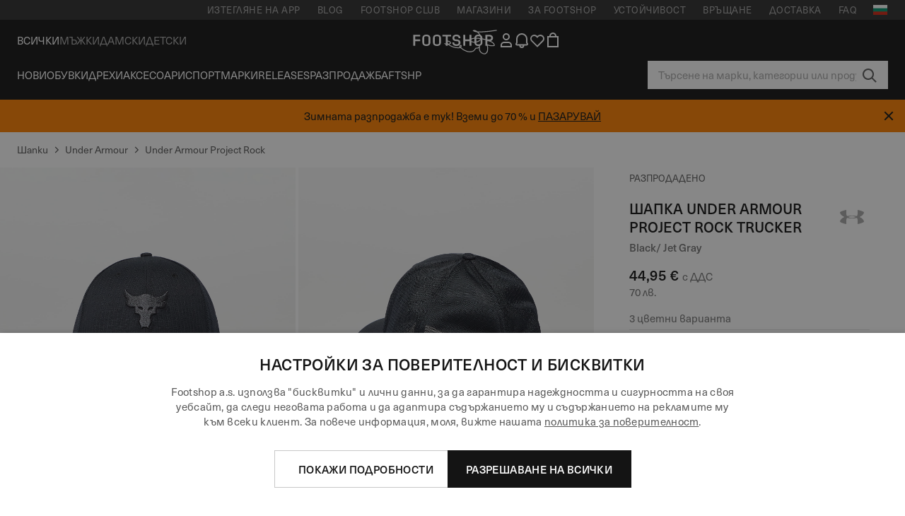

--- FILE ---
content_type: text/html; charset=UTF-8
request_url: https://www.footshop.bg/bg/sapki/144031-under-armour-project-rock-trucker-black-jet-gray.html
body_size: 54074
content:
<!DOCTYPE html>
<html lang="bg">
<head>
                
    
        <script>
            if ('serviceWorker' in navigator) {
                navigator.serviceWorker?.getRegistrations().then((registrations) => {
                    registrations.forEach((reg) => {
                        if (reg.active?.scriptURL?.includes('sw-fs.es6.js')) {
                            reg.unregister().then((success) => {
                                if (success) {
                                    window.location.reload();
                                }
                            });
                        }
                    });
                });
            }
        </script>
    

        
            <meta name="apple-itunes-app" content="app-id=1667088153">
    
        <meta charset="utf-8"/>
    <title>Шапки Under Armour Project Rock Trucker Black/  Jet Gray (1369815-001) | Footshop</title>
    <meta name="viewport" id="fsViewport" content="width=device-width, initial-scale=1, maximum-scale=5"/>
            <meta name="description" content="Under Armour Project Rock Trucker Black/  Jet Gray на отлична цена 35,96 € наличност незабавно само на Footshop.bg/bg/"/>
            <meta name="apple-mobile-web-app-capable" content="yes"/>
                <meta name="robots" content="index,follow"/>
    
    <script>var dataLayer = dataLayer || [];(function () {if (typeof Intl !== 'undefined' && Intl.hasOwnProperty('PluralRules')) {return;}var url = 'https://polyfill.io/v3/polyfill.min.js?features=Intl.~locale.bg';var script = document.createElement('script');script.src = url;script.async = false;script.type = 'text/javascript';document.getElementsByTagName('head')[0].appendChild(script);})();window.dist_webpack_uri = "https://static.ftshp.digital/themes/default-bootstrap/dist/webpack/";</script>

            <link rel="preconnect" href="https://static.ftshp.digital" crossorigin>
<link rel="preconnect" href="https://use.typekit.net" crossorigin>
<link rel="preconnect" href="https://p.typekit.net" crossorigin>
    
        

    
            <style>:root {--font-family-accent: 'neue-haas-unica', -apple-system, BlinkMacSystemFont, "Segoe UI", "Roboto", "Oxygen", "Ubuntu", "Helvetica Neue", Arial, sans-serif;--font-family-base: 'neue-haas-unica', -apple-system, BlinkMacSystemFont, "Segoe UI", "Roboto", "Oxygen", "Ubuntu", "Helvetica Neue", Arial, sans-serif;}</style>
        
        <script>
            (function (d) {
                var config = {kitId: 'ojz6yuj',scriptTimeout: 3000,async: true},h = d.documentElement,t = setTimeout(function () {h.className = h.className.replace(/\bwf-loading\b/g, '') + ' wf-inactive';}, config.scriptTimeout),tk = d.createElement("script"),f = false,s = d.getElementsByTagName("script")[0],a;
                h.className += " wf-loading";tk.src = 'https://use.typekit.net/' + config.kitId + '.js';tk.async = true;
                tk.onload = tk.onreadystatechange = function () {a = this.readyState;if (f || a && a !== 'complete' && a !== 'loaded') {return;}f = true;clearTimeout(t);try {Typekit.load(config);} catch (e) {}};
                s.parentNode.insertBefore(tk, s);
            })(document);
        </script>
    

            <script>(function (w, d) {var fallbackListener = true;w.addEventListener('DOMContentLoaded', bindCritCssFallback);w._fs_critCssLoad = function (link) {link.onload = null;link.rel = 'stylesheet';if (!fallbackListener) {return;}w.removeEventListener('DOMContentLoaded', bindCritCssFallback);fallbackListener = false;};function bindCritCssFallback() {d.querySelectorAll('[rel=preload][as=style][data-critical]').forEach(function (link) {w._fs_critCssLoad(link);});}})(window, document);</script><script type="application/ld+json">{"@context": "https://schema.org","@type": "WebSite","url": "https://www.footshop.bg/bg/","potentialAction": {"@type": "SearchAction","target": "https://www.footshop.bg/bg/search?search_query={search_query}","query-input": "required name=search_query"}}</script>



    
        

    
        

    
        

    
        

    
        

    
        

            <style>.Collapsible_body_3NBIi{transition:max-height .3s;overflow:hidden}.Icon_icon_1eZny{--iconSize:22px;display:block;flex-shrink:0;width:var(--iconSize);height:var(--iconSize)}.Icon_icon_1eZny svg{display:block;width:100%;height:100%;fill:currentColor}.Icon_icon_1eZny.Icon_small_2uT4t{--iconSize:14px}.Icon_icon_1eZny.Icon_medium_1usJe{--iconSize:28px}.Icon_icon_1eZny.Icon_large_rpIsM{--iconSize:50px}.Icon_icon_1eZny.Icon_inline_1wiwj{display:inline-block;vertical-align:bottom}.AccordionItem_wrapper_1PJWg.AccordionItem_default_zIqA3:last-of-type{border-bottom:1px solid #e6e6e6}.AccordionItem_body_1koDg{padding-bottom:20px}.AccordionItem_header_2d3LJ.AccordionItem_default_zIqA3{border-top:1px solid #e6e6e6}.AccordionItem_headerInner_3bNLI{--spacing:12px;display:flex;align-items:center;margin-left:calc(var(--spacing)*-1);margin-right:calc(var(--spacing)*-1);padding:15px var(--spacing);font-family:var(--font-family-accent);text-transform:var(--text-transform)}@media only screen and (min-width:769px){.AccordionItem_headerInner_3bNLI{--spacing:24px}}@media only screen and (min-width:991px){.AccordionItem_headerInner_3bNLI{--spacing:0}}.AccordionItem_headerLabel_3P8-d{flex:1}.AccordionItem_header_2d3LJ.AccordionItem_default_zIqA3 .AccordionItem_headerLabel_3P8-d{margin-right:12px;color:var(--color-typo-accent)}.AccordionItem_header_2d3LJ.AccordionItem_headerLineMiddle_2oLzG .AccordionItem_headerLabel_3P8-d{position:relative;display:flex;align-items:center;font-size:1.375rem;line-height:1.2727}@media only screen and (min-width:991px){.AccordionItem_header_2d3LJ.AccordionItem_headerLineMiddle_2oLzG .AccordionItem_headerLabel_3P8-d{font-size:1.5rem;line-height:1.25}}.AccordionItem_header_2d3LJ.AccordionItem_headerLineMiddle_2oLzG .AccordionItem_headerLabel_3P8-d:after{content:"";height:1px;width:100%;margin:0 30px;background-color:currentColor}.AccordionItem_headerIcon_1N9kb{flex:none;width:22px;height:22px;transition:transform .3s}.AccordionItem_headerIcon_1N9kb.AccordionItem_isExpanded_3rG7W{transform:rotate(180deg)}.AccordionItem_headerIcon_1N9kb svg{fill:currentColor}.Avatar_avatar_oiPSI{padding-top:10px}.Avatar_avatarMediaAlign_YPz5u{align-items:center}.Avatar_avatarImageWrapper_2blMU{display:flex;justify-content:center}.Avatar_avatarImage_3TVLE{width:32px;height:32px;border-radius:50%;object-fit:cover;aspect-ratio:1}.Avatar_username_pEXMr{margin:0;padding:0;font-family:var(--font-family-accent);font-weight:500;white-space:nowrap;overflow:hidden;text-overflow:ellipsis;max-width:200px}.Avatar_username_pEXMr.Avatar_usernameLight_3cPRt{color:#fff}.Avatar_username_pEXMr.Avatar_usernameDark_3jXem{color:var(--color-typo-accent)}.Heading_heading_1dtHt{margin:0;text-transform:var(--text-transform)}.Heading_heading_1dtHt.Heading_inherit_2pzfx{color:inherit}.Heading_heading_1dtHt.Heading_center_2suB5{text-align:center}.Heading_heading_1dtHt.Heading_right_1jsuG{text-align:right}.Heading_heading_1dtHt.Heading_margin_Zz8sK{margin-bottom:15px}.Heading_heading_1dtHt.Heading_marginSmall_3q2Hd{margin-bottom:10px}@media only screen and (min-width:769px){.Heading_withLinkWrapper_3jshm{display:flex;align-items:baseline;justify-content:space-between;gap:15px}}.Heading_withLinkWrapper_3jshm.Heading_margin_Zz8sK{margin-bottom:15px}button.Link_link_2imKr{-webkit-appearance:none;background:none;cursor:pointer;height:auto;padding:0;border:none}.Link_link_2imKr{color:var(--color-typo-accent);text-decoration:underline;font-family:var(--font-family-accent)}.Link_link_2imKr:hover{color:var(--color-typo-accent);text-decoration:none}.Link_link_2imKr.Link_simple_1wBgg{color:var(--color-typo-base);font-family:var(--font-family-base)}.Link_link_2imKr.Link_bold_1H4kf{font-weight:var(--font-weight-accent)}.Link_link_2imKr.Link_small_26ejO{font-size:.875rem;line-height:1.4286}.Link_link_2imKr.Link_uppercase_1pPXw{text-transform:var(--text-transform)}.Link_link_2imKr.Link_light_kK6Dj{color:#fff}.Link_link_2imKr.Link_gray_3vv-u{color:var(--color-typo-minor)}.Link_link_2imKr.Link_noUnderline_1GWwa{text-decoration:none}.Link_link_2imKr.Link_noUnderline_1GWwa:focus,.Link_link_2imKr.Link_noUnderline_1GWwa:hover{text-decoration:underline}.Link_link_2imKr.Link_hasHitArea_QYnZR{padding-top:4px;padding-bottom:4px}.Spinner_wrapper_yB8fX{font-size:0;line-height:0;overflow:hidden;text-align:center;vertical-align:middle}.Spinner_spinner_3opjr{animation:Spinner_rotate_1VLwi .5s linear infinite;vertical-align:middle}@keyframes Spinner_rotate_1VLwi{0%{transform:rotate(0deg)}to{transform:rotate(1turn)}}.Button_button_3Q-lF{--minHeight:50px;--minWidth:240px;--lineHeightPx:22px;-webkit-appearance:none;display:block;background:none;cursor:pointer;height:auto;margin:0;padding:0;border:0;outline:none;display:inline-flex;align-items:center;justify-content:center;min-width:var(--minWidth);min-height:var(--minHeight);padding:calc(var(--minHeight)/2 - var(--lineHeightPx)/2 - var(--border)) 15px;border:var(--border) solid;border-radius:var(--border-radius-base);font-family:var(--font-family-accent);font-size:.9375rem;line-height:1.4667;font-weight:var(--font-weight-accent);text-transform:var(--text-transform);transition:background-color .3s,border-color .3s}@media only screen and (min-width:991px){.Button_button_3Q-lF{--minHeight:40px}}a.Button_button_3Q-lF{text-decoration:none}.Button_button_3Q-lF:disabled{cursor:not-allowed}.Button_button_3Q-lF.Button_hasLeftIcon_TT0np:after,.Button_button_3Q-lF.Button_hasRightIcon_3EWu6:before,.Button_button_3Q-lF.Button_pseudoIcon_3UMXE{content:"";display:block;width:22px;height:22px}.Button_button_3Q-lF.Button_hasLeftIcon_TT0np:after{margin-left:8px}.Button_button_3Q-lF.Button_hasRightIcon_3EWu6:before{margin-right:8px}.Button_button_3Q-lF.Button_spaceBetween_3-uAP{justify-content:space-between}.Button_icon_TdZ70{pointer-events:none}.Button_icon_TdZ70 svg{display:block;width:22px;height:22px;fill:currentColor}.Button_icon_TdZ70.Button_leftIcon_1MabP{margin-right:8px}.Button_icon_TdZ70.Button_rightIcon_1xSXp{margin-left:8px}.Button_customContentWrapper_1A8eE{flex:1}.ButtonBar_buttonBar_E7Ffs{display:flex;gap:10px}.ButtonBar_buttonBar_E7Ffs.ButtonBar_columnCenter_1eI3I,.ButtonBar_buttonBar_E7Ffs.ButtonBar_columnFullWidth_xZDYs{flex-direction:column}.ButtonBar_buttonBar_E7Ffs.ButtonBar_columnFullWidth_xZDYs{width:100%}.ButtonBar_buttonBar_E7Ffs.ButtonBar_columnFullWidth_xZDYs button{min-width:auto}.ButtonBar_buttonBar_E7Ffs.ButtonBar_columnCenter_1eI3I{align-items:center}.ButtonBar_buttonBar_E7Ffs.ButtonBar_rowLeft_eQoMp,.ButtonBar_buttonBar_E7Ffs.ButtonBar_rowRight_dYnFg,.ButtonBar_buttonBar_E7Ffs.ButtonBar_rowSpaceBetween_2aeQt{flex-direction:row}.ButtonBar_buttonBar_E7Ffs.ButtonBar_rowRight_dYnFg{justify-content:flex-end}.ButtonBar_buttonBar_E7Ffs.ButtonBar_rowSpaceBetween_2aeQt{justify-content:space-between}.ButtonBar_buttonBar_E7Ffs.ButtonBar_rowStretch_Snv3z{flex-direction:row}.ButtonBar_buttonBar_E7Ffs.ButtonBar_rowStretch_Snv3z>:first-child{flex:auto}.ButtonBar_buttonBar_E7Ffs.ButtonBar_rowStretch_Snv3z>*+*{margin-left:2px}.ButtonBar_buttonBar_E7Ffs.ButtonBar_reverse_1MTMO.ButtonBar_rowLeft_eQoMp,.ButtonBar_buttonBar_E7Ffs.ButtonBar_reverse_1MTMO.ButtonBar_rowRight_dYnFg,.ButtonBar_buttonBar_E7Ffs.ButtonBar_reverse_1MTMO.ButtonBar_rowSpaceBetween_2aeQt{flex-direction:row-reverse}.ButtonBar_buttonBar_E7Ffs.ButtonBar_reverse_1MTMO.ButtonBar_columnCenter_1eI3I,.ButtonBar_buttonBar_E7Ffs.ButtonBar_reverse_1MTMO.ButtonBar_columnFullWidth_xZDYs{flex-direction:column-reverse}.IconButton_iconButton_1E_1G{--iconBtnSize:46px;-webkit-appearance:none;display:block;background:none;cursor:pointer;height:auto;margin:0;padding:0;border:0;outline:none;display:inline-flex;align-items:center;justify-content:center;width:var(--iconBtnSize);height:var(--iconBtnSize);border-radius:50%;color:inherit;transition-duration:.3s;transition-property:background-color,color}.ControlButton_control_1Dkdq{--minHeight:0;--minWidth:0;--border:1px;--vertical-padding:15px;--horizontal-padding:10px;padding:var(--vertical-padding) var(--horizontal-padding);border-color:#c8c8c8;background-color:#fff;font-family:var(--font-family-base);text-transform:none;font-weight:400;color:var(--color-typo-base)}.ControlButton_control_1Dkdq.ControlButton_large_1_j4o{--vertical-padding:15px;--horizontal-padding:15px}.ControlButton_control_1Dkdq.ControlButton_base_1uzSY{--vertical-padding:10px;min-width:44px}.ControlButton_control_1Dkdq.ControlButton_small_1AIno{--vertical-padding:5px;--horizontal-padding:10px;font-size:.8125rem;line-height:1.5385}.ControlButton_control_1Dkdq:focus,.ControlButton_control_1Dkdq:hover{border-color:#141414;color:var(--color-typo-accent)}.ControlButton_control_1Dkdq.ControlButton_selected_1Dx_V{position:relative;color:var(--color-typo-accent);font-weight:var(--font-weight-accent)}.ControlButton_control_1Dkdq.ControlButton_selected_1Dx_V:after{content:"";position:absolute;inset:calc(var(--border)*-1);border:2px solid var(--color-typo-accent);pointer-events:none}.ControlButton_control_1Dkdq.ControlButton_cta_1DsIF{background-color:var(--color-typo-accent);border-color:var(--color-typo-accent);color:#fff}.ControlButton_control_1Dkdq.ControlButton_cta_1DsIF:focus,.ControlButton_control_1Dkdq.ControlButton_cta_1DsIF:hover{background-color:var(--color-typo-base)}.Dropdown_dropdown_1ANMw{margin:0 auto 15px;max-width:320px;position:relative;text-align:left;z-index:1}.Dropdown_dropdown_1ANMw.Dropdown_fullWidth_1OfGF{max-width:none;width:100%}.Dropdown_dropdown_1ANMw .Dropdown_activeItem_1ZBub{background-color:#fff;display:block;line-height:42px;margin-bottom:0;padding:0 30px 0 15px;position:relative;cursor:pointer;font-size:16px;border-radius:var(--border-radius-base)}.Dropdown_dropdown_1ANMw .Dropdown_activeItem_1ZBub .Dropdown_arrowDown_2l9BW{position:absolute;right:10px;top:50%;transform:translateY(-50%) rotate(0deg);transition:all .5s;fill:#141414}.Dropdown_content_2WUT0.Dropdown_outlined_rwYtW .Dropdown_activeItem_1ZBub,.Dropdown_content_2WUT0.Dropdown_outlined_rwYtW .Dropdown_dropdownContent_mrld7{border:1px solid #c8c8c8;transition:border-color .3s}.Dropdown_content_2WUT0.Dropdown_outlined_rwYtW .Dropdown_activeItem_1ZBub{line-height:50px;overflow:hidden;text-overflow:ellipsis;white-space:nowrap}.Dropdown_content_2WUT0.Dropdown_outlined_rwYtW .Dropdown_activeItem_1ZBub .Dropdown_arrowDown_2l9BW{fill:var(--color-typo-accent)}@media only screen and (min-width:991px){.Dropdown_content_2WUT0.Dropdown_outlined_rwYtW .Dropdown_activeItem_1ZBub,.Dropdown_content_2WUT0.Dropdown_outlined_rwYtW .Dropdown_item_3p7pi{line-height:40px}}.Checkbox_checkbox_aOsMM label{display:flex;cursor:pointer}.Checkbox_checkbox_aOsMM input{display:none}.Checkbox_tick_3rzHE{flex:none;display:flex;align-items:center;justify-content:center;width:20px;height:20px;margin:1px;border:1px solid #c8c8c8;transition:background-color .3s,border .3s}input:checked+.Checkbox_tick_3rzHE,label:hover .Checkbox_tick_3rzHE{border-color:var(--color-typo-accent)}input:checked+.Checkbox_tick_3rzHE{background-color:var(--color-typo-accent)}input:disabled+.Checkbox_tick_3rzHE{background-color:#f2f2f2;border-color:#e6e6e6}.Checkbox_tick_3rzHE.Checkbox_radio_3Qaxa{border-radius:50%}input:checked+.Checkbox_tick_3rzHE.Checkbox_radio_3Qaxa{background-color:#fff;border-width:7px}.Checkbox_tick_3rzHE.Checkbox_error_17vNJ{border-color:#e00600}input:checked+.Checkbox_tick_3rzHE .Checkbox_icon_1D0N8{display:block;width:12px;height:6px;margin-top:-3px;border-left:2px solid #fff;border-bottom:2px solid #fff;border-right-color:#fff;border-top-color:#fff;transform:rotate(-45deg)}.Checkbox_label_25oCH{flex:1;margin-left:10px;line-height:22px;color:var(--color-typo-base)}.Background_wrapper_2ddIy{animation-duration:1.5s;animation-fill-mode:forwards;animation-iteration-count:infinite;animation-name:Background_placeholderShimmer_3wPa7;animation-timing-function:linear;background:#f8f8f8;background-image:linear-gradient(90deg,#f8f8f8 0,#edeef1 20%,#f8f8f8 40%,#f8f8f8);background-repeat:no-repeat;background-size:800px 100%;bottom:0;left:0;position:absolute;right:0;top:0}.Background_wrapper_2ddIy.Background_dark_1RNei{background-color:#141414;background-image:linear-gradient(90deg,#141414 0,#141414 20%,#141414 40%,#141414)}@keyframes Background_placeholderShimmer_3wPa7{0%{background-position:-1000px 0}to{background-position:1000px 0}}.Line_wrapper_2lYI6{position:relative}.Line_wrapper_2lYI6+.Line_wrapper_2lYI6{margin-top:5px}@media only screen and (min-width:769px){.Line_wrapper_2lYI6+.Line_wrapper_2lYI6{margin-top:10px}}.TallCard_anchor_3c_dP{display:block;text-decoration:none}.TallCard_anchor_3c_dP:hover{text-decoration:underline}.TallCard_anchor_3c_dP:hover.TallCard_light_1eAAe{color:#fff}.TallCard_anchor_3c_dP:hover.TallCard_dark_2P4As{color:#000}.TallCard_image_1yHkh{display:block;width:100%;object-fit:cover;aspect-ratio:3/4;border-radius:var(--border-radius-base)}.HorizontalList_wrapper_35ZDh{position:relative;width:100%;overflow:hidden}.HorizontalList_wrapper_35ZDh.HorizontalList_gradient_1niv1:after,.HorizontalList_wrapper_35ZDh.HorizontalList_gradient_1niv1:before{content:"";position:absolute;top:0;z-index:1;width:100px;height:100%;opacity:0;pointer-events:none}.HorizontalList_wrapper_35ZDh.HorizontalList_gradient_1niv1:before{left:0;background-image:linear-gradient(270deg,transparent,var(--gradient-color,#fff))}.HorizontalList_wrapper_35ZDh.HorizontalList_gradient_1niv1:after{right:0;background-image:linear-gradient(90deg,transparent,var(--gradient-color,#fff))}.HorizontalList_wrapper_35ZDh.HorizontalList_isLeftGradientVisible_2zox9:before,.HorizontalList_wrapper_35ZDh.HorizontalList_isRightGradientVisible_29E-H:after{opacity:1}.HorizontalList_grid_2OjuH{display:grid;grid-auto-flow:column;grid-auto-columns:var(--itemWidth);width:100%;padding-left:12px;padding-right:12px;pointer-events:all;overflow-x:auto;-ms-overflow-style:none;scrollbar-width:none}@media only screen and (min-width:769px){.HorizontalList_grid_2OjuH{padding-left:24px;padding-right:24px}}@media only screen and (min-width:1701px){.HorizontalList_grid_2OjuH:not(.HorizontalList_sideSpaceForce_16BuC){padding-left:0;padding-right:0}}.HorizontalList_grid_2OjuH::-webkit-scrollbar{display:none}.HorizontalList_grid_2OjuH.HorizontalList_oneInView_1Bl96{--itemWidth:62%}@media only screen and (min-width:561px){.HorizontalList_grid_2OjuH.HorizontalList_oneInView_1Bl96{--itemWidth:65%}}.HorizontalList_grid_2OjuH.HorizontalList_twoInView_FNTEJ{--itemWidth:45%}@media only screen and (min-width:561px){.HorizontalList_grid_2OjuH.HorizontalList_twoInView_FNTEJ{--itemWidth:47.5%}}.HorizontalList_grid_2OjuH.HorizontalList_threeInView_2GyHt{--itemWidth:28%}.HorizontalList_grid_2OjuH.HorizontalList_fourInView_3FMrD{--itemWidth:22%}.HorizontalList_grid_2OjuH.HorizontalList_fiveInView_2Waah{--itemWidth:18%}.HorizontalList_grid_2OjuH.HorizontalList_eightInView_2HRMQ{--itemWidth:11%}.HorizontalList_grid_2OjuH.HorizontalList_auto_1Ednj{--itemWidth:max-content;scrollbar-width:none}.HorizontalList_grid_2OjuH.HorizontalList_auto_1Ednj::-webkit-scrollbar{display:none}.HorizontalList_grid_2OjuH.HorizontalList_withoutGap_2q6Nv{gap:10px}.HorizontalList_grid_2OjuH.HorizontalList_withoutLeftSideSpace_2eSFh{padding-left:0}.HorizontalList_arrow_mu2K6{position:absolute;top:50%;z-index:2;padding:5px;border-radius:var(--border-radius-base);border:1px solid var(--color-typo-base);background-color:#fff;color:var(--color-typo-base);transform:translateY(-50%);transition:color .3s,border-color .3s}.HorizontalList_arrow_mu2K6.HorizontalList_prev_3kB28{left:12px}@media only screen and (min-width:561px){.HorizontalList_arrow_mu2K6.HorizontalList_prev_3kB28{left:24px}}@media only screen and (min-width:1701px){.HorizontalList_arrow_mu2K6.HorizontalList_prev_3kB28{left:0}}.HorizontalList_arrow_mu2K6.HorizontalList_next_nwzEY{right:12px}@media only screen and (min-width:561px){.HorizontalList_arrow_mu2K6.HorizontalList_next_nwzEY{right:24px}}@media only screen and (min-width:1701px){.HorizontalList_arrow_mu2K6.HorizontalList_next_nwzEY{right:0}}.HorizontalList_arrow_mu2K6:hover{border-color:var(--color-typo-accent);color:var(--color-typo-accent)}.BaseContainer_wrapper_a2vvb{padding-left:12px;padding-right:12px}@media only screen and (min-width:769px){.BaseContainer_wrapper_a2vvb{padding-left:24px;padding-right:24px}}@media only screen and (min-width:1701px){.BaseContainer_wrapper_a2vvb{padding-left:0;padding-right:0}}.Box_wrapper_1IRhW{position:relative}.Box_container_2x5Rx,.Box_content_CAuvl,.Box_image_3ImFu{position:absolute;top:0;bottom:0;left:0;right:0;overflow:hidden}.Box_image_3ImFu{width:100%;height:100%;object-fit:cover;background-color:#f8f8f8}.FullSizeContainer_wrapper_YAFac{width:100%;height:100%;left:0;position:absolute;top:0}.PageContainer_fullWrapper_1mC_U{display:flow-root;width:100%;background-color:var(--backgroundColor)}.PageContainer_wrapper_Isqhi{max-width:1700px;margin-left:auto;margin-right:auto}.Section_wrapper_1PAlW{margin-top:40px;margin-bottom:40px}@media only screen and (min-width:769px){.Section_wrapper_1PAlW{margin-top:60px;margin-bottom:60px}}@media only screen and (min-width:769px){.Section_wrapper_1PAlW.Section_large_dfJjE{margin-top:80px;margin-bottom:80px}}.Section_wrapper_1PAlW.Section_wide_2UCa-{width:100%}.Section_wrapper_1PAlW.Section_disableSpacingTop_3FsL6{margin-top:0}.StripeContainer_wrapper_3QIBY>*{display:block}.StripeContainer_wrapper_3QIBY>*+*{margin-top:10px}@media only screen and (min-width:769px){.StripeContainer_wrapper_3QIBY{display:flex;flex-flow:row nowrap;justify-content:space-between;gap:15px}.StripeContainer_wrapper_3QIBY>*{flex:.5}.StripeContainer_wrapper_3QIBY>*+*{margin-top:0}}.TextContainer_wrapper_1LGnR{max-width:100ch}.BoxRatio_wrapper_1HVuG{position:relative;padding-top:100%}@media only screen and (min-width:769px){.BoxRatio_wrapper_1HVuG{padding-top:75%}}.BoxSquare_wrapper_3KWQm{position:relative;padding-top:100%}.Product_info_2BgOv{padding:10px 0}.ProductCarousel_item_1ww_8{padding:8px}.ProductCarousel_wrapper_2PAka{margin:auto;max-width:1320px}.ProductList_item_21-w4{display:inline-block;min-width:155px;padding:4px;white-space:normal;width:48%}.ProductList_bulky_20FnV .ProductList_item_21-w4{min-width:275px;width:80%}.ProductList_swipeMix_h_ISA .ProductList_item_21-w4{min-width:79%}.ProductList_medium_1_MZO .ProductList_item_21-w4{min-width:auto;width:33.33%}@media only screen and (min-width:769px){.ProductList_item_21-w4{width:25%}.ProductList_bulky_20FnV .ProductList_item_21-w4{width:40%}.ProductList_medium_1_MZO .ProductList_item_21-w4{width:33.33%}.ProductList_swipeMix_h_ISA .ProductList_item_21-w4{padding:8px;min-width:0;width:100%}}.ProductList_wrapper_3iPwh{margin:auto;max-width:1320px;padding:0 15px;overflow-x:auto;overflow-y:hidden;white-space:nowrap;-webkit-overflow-scrolling:touch}.ProductList_swipeMix_h_ISA{display:flex;flex:1;padding:0;max-width:none}.FilterBar_mobileFilters_2J4Ei{padding:24px 0 20px}.FilterBar_mobileFilters_2J4Ei:after{clear:both;content:"";display:table}.FilterBar_mobileFilters_2J4Ei .FilterBar_buttonPlaceholder_x4F1P{height:50px;width:100%}.FilterBar_mobileFilters_2J4Ei .FilterBar_button_82R9M{background-color:#fff;color:var(--color-typo-accent);border:2px solid var(--color-typo-accent);display:block;padding:12px 60px 12px 15px;position:relative;text-transform:uppercase;z-index:1;font-family:var(--font-family-accent)}.FilterBar_mobileFilters_2J4Ei .FilterBar_button_82R9M .FilterBar_count_JxDqb{background-color:var(--color-typo-accent);color:#fff;display:inline-block;position:absolute;right:40px;text-align:center;top:50%;transform:translateY(-50%);width:22px}.FilterBar_mobileFilters_2J4Ei .FilterBar_button_82R9M svg{position:absolute;right:10px;top:13px;width:24px;height:24px;fill:var(--color-typo-accent)}.FilterBar_mobileFilters_2J4Ei .FilterBar_button_82R9M.FilterBar_pinned_2KPgS{position:fixed;top:45px;left:0;right:0;z-index:4;animation:FilterBar_fadeIn_1nBrx .3s}.FilterBar_mobileFilters_2J4Ei .FilterBar_sorting_3khWI{margin:10px 0 0;max-width:none}@media only screen and (min-width:769px){.FilterBar_mobileFilters_2J4Ei{padding:30px 8px 22px}.FilterBar_mobileFilters_2J4Ei .FilterBar_sorting_3khWI{margin-top:0;margin-left:15px}}.FilterBar_pinnedButton_3b7C4{position:fixed;top:50px;left:0;right:0;z-index:4;background-color:#fff;animation:FilterBar_fadeIn_1nBrx .3s}.FilterBar_buttonInner_1Dl-I{display:flex;align-items:center}.FilterBar_productsCount_pl6Dl{font-family:var(--font-family-base);font-weight:400;color:#aaa;padding-left:10px}.FilterBar_filtersCount_MsAYe{flex:none;display:block;min-width:22px;margin-left:auto;background-color:#fff;color:var(--color-typo-accent);margin-right:10px}.FilterBar_pinnedButton_3b7C4 .FilterBar_filtersCount_MsAYe{background-color:var(--color-typo-accent);color:#fff}.ChatWithUs_wrapper_2DWFG{position:fixed;bottom:18px;right:18px;z-index:1080}.ChatWithUs_button_2QI2w{display:flex;align-items:center;justify-content:center;width:60px;height:60px;border:0;border-radius:50%;background-color:var(--color-chatbot-bg);cursor:pointer}@media only screen and (min-width:769px){.ChatWithUs_button_2QI2w{z-index:18}}.h0,.h1,.h2,.h3,.h4,.h5,.h6,h1,h2,h3,h4,h5,h6{font-family:var(--font-family-accent);font-weight:var(--font-weight-accent);color:var(--color-typo-accent)}.h0{font-size:2rem;line-height:1.25}@media only screen and (min-width:991px){.h0{font-size:2.625rem;line-height:1.1905}}.h1,h1{font-size:1.75rem;line-height:1.2143}@media only screen and (min-width:991px){.h1,h1{font-size:2rem;line-height:1.25}}.h2,h2{font-size:1.375rem;line-height:1.2727}@media only screen and (min-width:991px){.h2,h2{font-size:1.5rem;line-height:1.25}}.h3,h3{font-size:1.25rem;line-height:1.3}.h4,h4{font-size:1.125rem;line-height:1.3333}.h5,.h6,h5,h6{font-size:.9375rem;line-height:1.4667}a{color:var(--color-typo-base);text-decoration:underline;transition:color .3s}a:hover{text-decoration:none}p{margin-bottom:15px}b,strong{font-weight:var(--font-weight-accent)}.fs-p-r{position:relative}.fs-mt-xsmall{margin-top:5px}.fs-mt-small{margin-top:10px}.fs-mt-base{margin-top:15px}.fs-mt-large{margin-top:30px}.fs-mb-base{margin-bottom:15px}.fs-mb-large{margin-bottom:30px}.fs-ta-center{text-align:center}._vihi{position:absolute;top:-9999px;left:-9999px;bottom:auto;right:auto;height:0;width:0;visibility:hidden}body,html{min-height:100%}body{margin:0;padding-top:45px;background-color:var(--color-layout-bg);font-family:var(--font-family-base);font-size:.9375rem;line-height:1.4667;color:var(--color-typo-base);overflow-x:hidden}body *{box-sizing:border-box}@media only screen and (min-width:991px){body,body[class]{padding-top:0}}body.lang_el *{text-transform:none!important}img{max-width:100%}.grecaptcha-badge{visibility:hidden}.is-ios *{cursor:pointer}.wrapper,.wrapper--bigger{clear:both;display:block;margin:0 auto;max-width:950px;padding-left:15px;padding-right:15px}.wrapper--bigger:after,.wrapper:after{clear:both;content:"";display:table}@media only screen and (min-width:769px){.wrapper,.wrapper--bigger{padding-left:0;padding-right:0}}.wrapper--bigger{max-width:1320px}button,input,select,textarea{background:#fff;border:none;color:var(--color-typo-base);font-family:var(--font-family-base);font-size:.9375rem;line-height:1.4667;outline:none;padding:5px 1em;transition:border-color .3s,box-shadow .3s;-webkit-appearance:none}button{cursor:pointer}input[disabled]{color:#d0d0d0;cursor:default}input,select{height:32px}table{border-collapse:collapse;display:block;height:100%;overflow-x:auto;width:100%}table td,table th{padding:10px}table.bordered td,table.bordered th{border:1px solid #aaa}table.dark .price{font-size:1em;font-weight:400}table.dark thead th{background-color:#5a5a5a;color:#fff;font-size:14px;padding:15px 10px;text-transform:uppercase}table.dark tbody td{background-color:#f2f2f2;padding:20px 5px}table.gray tfoot td{background-color:initial}table.gray tfoot tr{border-color:transparent}table.gray thead th{color:#aaa;font-size:14px;padding-bottom:10px;text-transform:uppercase}table.gray td{background-color:#f2f2f2}table.ordered-products .price,table.ordered-products tfoot{text-align:right!important}table.thin td{padding:5px}table.vertical-slim td{padding:1px 7px}@media only screen and (min-width:769px){table{display:table}table.dark td{border:none!important}table.gray tr{border-bottom:10px solid #fff}}table .responsive-table{width:100%;overflow-x:auto;margin-bottom:2em}table .responsive-table table{margin-bottom:0}.appear100-enter{max-height:0}.appear100-enter-active{max-height:100px;transition:all .7s linear}.appear100-exit{max-height:100px}.appear100-exit-active{max-height:0;transition:all .7s cubic-bezier(0,0,0,1)}.fade-enter{opacity:.01}.fade-enter-active{opacity:1;transition:.5s}.fade-exit{opacity:1}.fade-exit-active{opacity:.01;transition:.5s}.fastFade-enter{opacity:.01}.fastFade-enter-active{opacity:1;transition:.15s}.fastFade-exit{opacity:1}.fastFade-exit-active{opacity:.01;transition:.15s}.mediumFade-enter{opacity:.01}.mediumFade-enter-active{opacity:1;transition:.3s}.mediumFade-exit{opacity:1}.mediumFade-exit-active{opacity:.01;transition:.3s}.slideLeft-enter{transform:translateX(-100%)}.slideLeft-enter-active{transform:translateX(0);transition:.3s}.slideLeft-exit{transform:translateX(0)}.slideLeft-exit-active{transform:translateX(-100%);transition:.3s}.slideRight-enter{transform:translateX(100%)}.slideRight-enter-active{transform:translateX(0);transition:.3s}.slideRight-exit{transform:translateX(0)}.slideRight-exit-active{transform:translateX(100%);transition:.3s}.slideDown{will-change:transform}.slideDown-enter{transform:translateY(100%)}.slideDown-enter-active{transform:translateY(0);transition:.3s ease-out}.slideDown-exit{transform:translateY(0)}.slideDown-exit-active{transform:translateY(100%);transition:.3s ease-out}.Root_wrapper_3d4VU{padding-top:59px}@media only screen and (min-width:991px){.Root_wrapper_3d4VU{padding-top:0}}.FtshpLogo_logo_4u055{position:relative;display:inline-block;height:50px;overflow:hidden;color:currentColor}.FtshpLogo_logo_4u055 svg{fill:currentColor;padding:0;width:130px;height:50px;vertical-align:top}@media only screen and (max-width:390px){.FtshpLogo_logo_4u055 svg{width:100px}}@media only screen and (max-width:359px){.FtshpLogo_logo_4u055 svg{width:60px}}.FtshpLogo_logo_4u055 svg+svg{position:absolute;top:0;left:0}.QnsLogo_logo_2P5W2{display:flex;align-items:center;justify-content:center;height:50px;color:#0e5542}.QnsLogo_logo_2P5W2 svg{display:block;width:auto;height:24px;fill:currentColor}.CartIcon_cartIcon_2sCfU{position:relative;background:none;padding:0;margin:0;-webkit-appearance:none}.CartIcon_cartIcon_2sCfU svg{fill:currentColor}.UserIcon_userIcon_2Gddg{position:relative}.UserIcon_userIcon_2Gddg>a,.UserIcon_userIcon_2Gddg>button{color:currentColor}.UserIcon_userIcon_2Gddg svg{display:block;fill:currentColor;transition:fill .3s}.UserIcon_iconButton_jdGd4{-webkit-appearance:none;display:block;background:none;cursor:pointer;height:auto;margin:0;padding:0;border:0;outline:none}.UserIcon_userMenu_1Rrn7{position:absolute;top:100%;right:-162px;z-index:1;padding-top:18px;opacity:0;transform:scale(0);transform-origin:calc(100% - 162px) 10px}.UserIcon_userIcon_2Gddg:focus-within .UserIcon_userMenu_1Rrn7,.UserIcon_userIcon_2Gddg:hover .UserIcon_userMenu_1Rrn7{opacity:1;transform:scale(1)}.TopMenu_topLinks_3zLeY{list-style:none;margin:0;padding:0}.TopMenu_topLinks_3zLeY>li{display:inline-block;padding:0;position:relative}.TopMenu_topLinks_3zLeY>li>a,.TopMenu_topLinks_3zLeY>li>span{display:inline-block;padding:4px 12px;font-family:var(--font-family-accent);font-size:.8125rem;line-height:1.5385;text-decoration:none;letter-spacing:.5px;text-transform:var(--text-transform);color:var(--color-header-topbar-text)}.TopMenu_topLinks_3zLeY>li>a:hover{text-decoration:underline}.TopMenu_topLinks_3zLeY>li ul{display:none}.TopMenu_topLinks_3zLeY>li:hover ul{background:#fff;border:1px solid #c8c8c8;display:block;position:absolute;top:100%;left:-5px;z-index:2;margin:0;padding:0;width:250px}.TopMenu_topLinks_3zLeY>li:hover ul li{padding:0;display:block}.TopMenu_topLinks_3zLeY>li:hover ul li a{display:block;padding:9px 14px;white-space:nowrap;width:100%;text-decoration:none;color:var(--color-typo-base)}.TopMenu_topLinks_3zLeY>li:hover ul li a:hover{background-color:#f2f2f2}.CustomerListsIcon_wishIcon_qLX0a{position:relative;display:block;background:none;padding:0;margin:0;-webkit-appearance:none;cursor:pointer}.CustomerListsIcon_wishIcon_qLX0a svg{fill:currentColor}.NotificationsIcon_notificationsIcon_14Rrw{position:relative;background:none;padding:0;margin:0;-webkit-appearance:none;cursor:pointer;height:auto}.NotificationsIcon_notificationsIcon_14Rrw svg{fill:currentColor}.NotificationsArea_wrapper_3PviC{-webkit-overflow-scrolling:touch;background-color:#fff;overflow:hidden;position:fixed;width:100vw;height:100vh;bottom:0;left:0;top:0;z-index:1500}@media only screen and (min-width:769px){.NotificationsArea_wrapper_3PviC{position:absolute;top:100%;right:0;left:auto;bottom:auto;width:370px;height:auto;border:1px solid #c8c8c8}}.MainItem_mainItem_14OoY>a{position:relative;display:block;padding-top:9px;padding-bottom:9px;font-family:var(--font-family-accent);text-transform:var(--text-transform);text-decoration:none;color:currentColor}.MainItem_mainItem_14OoY.MainItem_open_1FxN4,.MainItem_mainItem_14OoY:hover{color:var(--color-header-accent)}.MainItem_mainItem_14OoY.MainItem_open_1FxN4>a:after,.MainItem_mainItem_14OoY:hover>a:after{content:"";position:absolute;inset:auto 0 5px 0;height:2px;background-color:var(--color-header-underline)}.MainItem_child_2v48z{position:absolute;top:100%;left:0;right:0;display:none;border-bottom:1px solid #e6e6e6;background:#fff}.MainItem_open_1FxN4 .MainItem_child_2v48z{display:block}.MainItem_childInner_12fhL{display:flex;justify-content:flex-start;padding:15px 0}.SearchIcon_icon_IyGIr{position:relative;background:none;padding:0;margin:0;cursor:pointer;height:auto;outline:revert}.SearchIcon_icon_IyGIr svg{fill:currentColor}.SuggestionsInput_close_21T9G{cursor:pointer;padding:10px 0 10px 5px;position:absolute;right:48px;top:0;height:40px}.SuggestionsInput_close_21T9G svg{width:22px;height:22px;border-right:1px solid #e6e6e6;box-sizing:initial;fill:currentColor;padding-right:3px}.SuggestionsInput_container_282EN{position:relative;padding-left:0;padding-right:45px;background:#fff;border:var(--border-base);border-radius:var(--border-radius-base);color:var(--color-typo-base)}.SuggestionsInput_container_282EN.SuggestionsInput_focused_1uPNA{padding-right:85px}.SuggestionsInput_input_2-pWv{background:#fff;border:none;border-radius:var(--border-radius-base);color:var(--color-typo-base);font-size:.9375rem;line-height:1.4667;height:40px;margin:0;padding:9px 0 9px 15px;width:100%}.SuggestionsInput_input_2-pWv::-webkit-input-placeholder{color:#aaa}.SuggestionsInput_input_2-pWv:-moz-placeholder,.SuggestionsInput_input_2-pWv::-moz-placeholder{color:#aaa}.SuggestionsInput_input_2-pWv:-ms-input-placeholder{color:#aaa}.DesktopSearch_close_35dTw{position:absolute;top:10px;right:10px;display:inline-block;background-color:initial}.DesktopSearch_close_35dTw svg{fill:#aaa;width:25px;height:25px}.DesktopSearch_container_3tN4k{display:block;opacity:1;transition:opacity .3s}.DesktopSearch_container_3tN4k.DesktopSearch_isHidden_kNe2X{opacity:0;pointer-events:none}.DesktopSearch_container_3tN4k.DesktopSearch_isInvisible_2ehuJ{display:none}@media(max-width:1200px){.DesktopSearch_container_3tN4k.DesktopSearch_hideUntilUltranavSearchBreakpoint_2A2gz{display:none}}.DesktopSearch_iconContainer_261ad{background:none;position:absolute;right:0;top:0;padding:10px 15px 10px 10px;height:40px}.DesktopSearch_iconContainer_261ad svg{width:22px;height:22px;fill:var(--color-typo-base)}.DesktopSearch_results_2y82W{display:flex;flex-direction:column;left:0;position:absolute;top:100%;right:0;height:calc(100vh - 135px)}.DesktopSearch_resultsInner_1syxA{background-color:#fff;border-radius:var(--border-radius-base);box-shadow:0 6px 6px rgba(0,0,0,.1);border:1px solid #e6e6e6}.DesktopSearch_wrapper_H5SZ8{position:relative}.Ultranav_shadeSearch_OCw_V{z-index:1180!important}.Ultranav_shadeTopBar_3GmjJ{z-index:1220!important}.Ultranav_shadeCart_34v2Q{z-index:1300!important}.Ultranav_wrapper_LbsCX{color:var(--color-header-text)}.Ultranav_mainBar_2czAC{position:relative;z-index:1200}.Ultranav_topBar_1pwvG{position:relative;z-index:1240}.Ultranav_top_26znE{position:relative;display:flex;justify-content:flex-end}.Ultranav_top_26znE .Ultranav_shopSwitcher_1xulC{margin-left:10px}.Ultranav_top_26znE .Ultranav_shopSwitcher_1xulC button{width:22px;height:100%}.Ultranav_main_2USx_{position:relative;display:flex;justify-content:space-between;align-items:center;padding-top:4px;padding-bottom:4px}.Ultranav_main_2USx_ .Ultranav_genders_3ZDDX,.Ultranav_main_2USx_ .Ultranav_icons_3cRah{flex:1}.Ultranav_main_2USx_ .Ultranav_genders_3ZDDX ul{display:flex;align-items:center;gap:20px;list-style:none;margin:0;padding:0}.Ultranav_main_2USx_ .Ultranav_genders_3ZDDX ul li>a{position:relative;display:block;padding-top:9px;padding-bottom:9px;font-family:var(--font-family-accent);font-size:.9375rem;line-height:1.4667;color:var(--color-header-accent);text-transform:var(--text-transform);text-decoration:none}.Ultranav_main_2USx_ .Ultranav_genders_3ZDDX ul li>a:not(.Ultranav_active_2T7Re){color:var(--color-header-topbar-text)}.Ultranav_main_2USx_ .Ultranav_genders_3ZDDX ul li>a:not(.Ultranav_active_2T7Re):hover{color:var(--color-header-accent)}.Ultranav_main_2USx_ .Ultranav_genders_3ZDDX ul li>a.Ultranav_active_2T7Re:after{content:"";position:absolute;inset:auto 0 5px 0;height:2px;background-color:var(--color-header-underline)}.Ultranav_main_2USx_ .Ultranav_icons_3cRah{display:flex;align-items:center;justify-content:end;gap:20px}.Ultranav_main_2USx_ .Ultranav_icons_3cRah>*{color:currentColor}.Ultranav_navigation_2zqmZ{display:flex;justify-content:space-between;gap:20px;margin-bottom:15px}.Ultranav_navigation_2zqmZ .Ultranav_mainItems_19ZSO{display:flex;align-items:center;gap:20px;margin:0;padding:0;list-style:none}.Ultranav_navigation_2zqmZ .Ultranav_search_2cSG3{flex:1;max-width:340px}.Ultranav_navigation_2zqmZ.Ultranav_searchOpened_3pFd5 .Ultranav_mainItems_19ZSO{display:none}.Ultranav_navigation_2zqmZ.Ultranav_searchOpened_3pFd5 .Ultranav_search_2cSG3{width:100%;max-width:none}.Ultranav_navigation_2zqmZ.Ultranav_searchOpened_3pFd5 .Ultranav_search_2cSG3>form{max-width:700px;margin:0 auto}.MobileMainItem_main_1TKRc{position:relative;background-color:#fff}.MobileMainItem_main_1TKRc>a{align-items:center;border-top:1px solid #e6e6e6;color:var(--color-typo-accent);display:flex;justify-content:space-between;font-size:.9375rem;line-height:1.4667;font-family:var(--font-family-accent);padding:14px 0;margin:0 12px;cursor:pointer;text-transform:var(--text-transform)}.MobileMainItem_main_1TKRc>a svg{fill:var(--color-typo-base)}.MobileMainItem_main_1TKRc:first-child>a{padding-top:14px;border-top:0}.MobileMainItem_main_1TKRc.highlighted a{color:var(--color-error)}.mainAccent{background-color:#f8f8f8}.MobileTabMenu_container_2LlWk{clear:both;height:100%;transition:transform .3s ease-out;width:200%}.MobileTabMenu_container_2LlWk.MobileTabMenu_menuItemActive_3NN5G{transform:translateX(-100vw)}@media only screen and (min-width:769px){.MobileTabMenu_container_2LlWk.MobileTabMenu_menuItemActive_3NN5G{transform:translateX(-60vw)}}.MobileTabMenu_containerItem_1qIp-{display:inline-block;height:100%;padding-top:50px;position:relative;vertical-align:top;width:50%}.MobileTabMenu_containerItem_1qIp-.MobileTabMenu_containerItemMain_1C3dX{padding-top:105px}.MobileTabMenu_scroll_1TPMY{height:100%;overflow:auto;padding-bottom:80px;-webkit-overflow-scrolling:touch}.MobileTabMenu_scroll_1TPMY.MobileTabMenu_firstLayer_7RzZz{background-color:#f8f8f8}.MobileTabMenu_header_1FOqF{background-color:#f8f8f8;border-bottom:1px solid #e6e6e6;left:0;position:absolute;right:0;top:0;z-index:1}.MobileTabMenu_header_1FOqF .MobileTabMenu_top_2-5Nw{display:flex;flex-flow:row nowrap;justify-content:space-between;padding:14px 12px}.MobileTabMenu_header_1FOqF .MobileTabMenu_closeButtonSecondary_3o4PE{position:absolute;height:auto;top:14px;right:12px;padding:0;background-color:initial}.MobileTabMenu_header_1FOqF .MobileTabMenu_closeButtonSecondary_3o4PE svg{fill:var(--color-typo-accent);top:auto;left:auto}.MobileTabMenu_title_3_8Va{padding:14px 0;font-family:var(--font-family-accent);font-size:1.125rem;line-height:1.3333;text-align:center;color:var(--color-typo-accent);text-transform:var(--text-transform)}.MobileTabMenu_title_3_8Va .MobileTabMenu_arrowBack_3EjCm{background:none;padding:0;position:absolute;top:14px;left:12px;fill:var(--color-typo-accent);height:auto;vertical-align:middle}.MobileTabMenu_title_3_8Va .MobileTabMenu_arrowBack_3EjCm svg{vertical-align:middle}.MobileTabMenu_closeButton_Pd0AX.MobileTabMenu_closeButton_Pd0AX{position:relative;height:auto;background-color:initial;top:auto;right:auto;padding:0}.MobileTabMenu_closeButton_Pd0AX.MobileTabMenu_closeButton_Pd0AX svg{fill:var(--color-typo-accent)}.MobileTabMenu_wrapper_2bJY6{background-color:#fff;bottom:0;color:#aaa;overflow:hidden;position:fixed;top:0;transition:transform .3s ease-out;transform:translateX(-100%);width:100vw;z-index:1140}.MobileTabMenu_wrapper_2bJY6.MobileTabMenu_active_1dLIW{transform:translateX(0)}@media only screen and (min-width:769px){.MobileTabMenu_wrapper_2bJY6{width:60vw}}.MobileTabMenu_tabIndicator_2-dmX{position:absolute;bottom:-1px;font-size:0;height:3px;background:var(--color-typo-accent);transition:all .3s}.MobileTabMenu_menuTabs_3XZdg{margin:0;padding:0;display:flex;flex-flow:row nowrap;list-style:none;position:relative;width:100vw}@media only screen and (min-width:769px){.MobileTabMenu_menuTabs_3XZdg{width:60vw}}.MobileTabMenu_menuTab_36VER{margin:0;padding:0;width:100%}.MobileTabMenu_menuTabLink_1WRIl{color:var(--color-typo-base);display:block;font-family:var(--font-family-accent);padding:1em;text-align:center;width:100%;text-transform:var(--text-transform)}.MobileTabMenu_menuTabLink_1WRIl.MobileTabMenu_active_1dLIW{color:var(--color-typo-accent);font-weight:var(--font-weight-accent)}.VisibleMobileSearchTabBar_itemMenu_3evyV{float:left}@media only screen and (min-width:769px){.VisibleMobileSearchTabBar_itemMenu_3evyV a{align-items:center;display:flex!important}.VisibleMobileSearchTabBar_itemMenu_3evyV a svg{margin-right:5px}}.VisibleMobileSearchTabBar_tabList_378Lc{font-size:14px;line-height:0;list-style:none;margin:0;padding:0 12px;text-align:center;background-color:var(--color-header-bg);color:var(--color-header-text)}.VisibleMobileSearchTabBar_tabList_378Lc:after{clear:both;content:"";display:table}@media only screen and (min-width:769px){.VisibleMobileSearchTabBar_tabList_378Lc{display:flex;justify-content:space-around}.VisibleMobileSearchTabBar_tabList_378Lc .VisibleMobileSearchTabBar_itemSearch_3sW2t{order:1}.VisibleMobileSearchTabBar_tabList_378Lc .VisibleMobileSearchTabBar_itemLogin_1tB81{order:2}.VisibleMobileSearchTabBar_tabList_378Lc .VisibleMobileSearchTabBar_itemNotifications_3F8PD{order:3}.VisibleMobileSearchTabBar_tabList_378Lc .VisibleMobileSearchTabBar_itemCustomerLists_JnaUb{order:4}.VisibleMobileSearchTabBar_tabList_378Lc .VisibleMobileSearchTabBar_itemCart_3Y34J{order:5}}.VisibleMobileSearchTabBar_tabList_378Lc a,.VisibleMobileSearchTabBar_tabList_378Lc button{color:currentColor}.VisibleMobileSearchTabBar_tabList_378Lc li{float:left;position:relative}.VisibleMobileSearchTabBar_tabList_378Lc li.VisibleMobileSearchTabBar_itemCart_3Y34J,.VisibleMobileSearchTabBar_tabList_378Lc li.VisibleMobileSearchTabBar_itemCustomerLists_JnaUb,.VisibleMobileSearchTabBar_tabList_378Lc li.VisibleMobileSearchTabBar_itemLogin_1tB81,.VisibleMobileSearchTabBar_tabList_378Lc li.VisibleMobileSearchTabBar_itemNotifications_3F8PD,.VisibleMobileSearchTabBar_tabList_378Lc li.VisibleMobileSearchTabBar_itemSearch_3sW2t{float:right}.VisibleMobileSearchTabBar_tabList_378Lc li+li{margin-left:15px}.VisibleMobileSearchTabBar_itemCart_3Y34J,.VisibleMobileSearchTabBar_itemCustomerLists_JnaUb,.VisibleMobileSearchTabBar_itemLogin_1tB81,.VisibleMobileSearchTabBar_itemMenu_3evyV,.VisibleMobileSearchTabBar_itemNotifications_3F8PD,.VisibleMobileSearchTabBar_itemSearch_3sW2t{padding-top:14px;padding-bottom:14px}@media only screen and (min-width:769px){.VisibleMobileSearchTabBar_itemLogo_1hJ4R{flex:0 1 80%}}.VisibleMobileSearchTabBar_itemSearch_3sW2t{pointer-events:none;opacity:0;transition:opacity .3s;display:none}.VisibleMobileSearchTabBar_itemSearch_3sW2t.VisibleMobileSearchTabBar_visible_bATfm{pointer-events:auto;opacity:1;display:block}.VisibleMobileSearchTabBar_unread_3KqO0{background-color:#ea2727;border-radius:50%;color:#fff;font-size:10px;height:18px;left:25px;line-height:18px;position:absolute;text-align:center;top:0;width:18px}.MobileSearch_close_31uGD{position:absolute;top:10px;right:10px;display:inline-block;background-color:initial}.MobileSearch_close_31uGD svg{fill:#aaa;width:25px;height:25px}.MobileSearch_container_1ISMW{color:#aaa;display:block;opacity:1;transition:opacity .3s}.MobileSearch_container_1ISMW.MobileSearch_isHidden_2K2a2{opacity:0;pointer-events:none}.MobileSearch_iconContainer_3Wdid{background:none;position:absolute;right:12px;top:0;padding:10px 15px 10px 10px;height:40px}.MobileSearch_iconContainer_3Wdid svg{width:22px;height:22px;fill:currentColor}.MobileSearch_innerWrapper_J3dXB{padding:0 12px 14px;width:100%}.MobileSearch_results_1FDxE{background-color:#fff;bottom:0;left:0;position:fixed;top:104px;right:0}.MobileSearch_wrapper_RYrO0{display:block;position:relative}.Ultranav_ultranavBar_1EKUD{position:fixed;left:0;right:0;top:0;background-color:var(--color-header-bg);color:var(--color-header-text)}.Ultranav_ultranavBar_1EKUD.Ultranav_inputHidden_3W2-9{height:50px}.Ultranav_ultranav_Ei8Sh{position:relative;z-index:1160}.Ultranav_ultranav_Ei8Sh a{text-decoration:none}.ProductCustomerListsButton_wrapperBottomSheet_2hXeQ .ProductCustomerListsButton_triggerButton_1ktce,.ProductCustomerListsButton_wrapperDropdown_1fZMu{position:absolute;right:8px;top:8px;z-index:2}.ProductCustomerListsButton_triggerButton_1ktce>button{width:32px;height:32px;background-color:hsla(0,0%,100%,.8);border-radius:50%;margin:0;padding:5px;color:var(--color-typo-base)}.ProductCustomerListsButton_triggerButton_1ktce>button:hover{background-color:#fff;color:var(--color-typo-base)}.ProductCustomerListsButton_triggerButton_1ktce>button svg{fill:currentColor}.ProductCustomerListsButton_ctaTriggerButton_3_Qih{margin-left:2px;background-color:var(--color-typo-accent);color:#fff;transition:color .3s,background .3s}.ProductCustomerListsButton_ctaTriggerButton_3_Qih>button{padding:14px}@media only screen and (min-width:991px){.ProductCustomerListsButton_ctaTriggerButton_3_Qih>button{padding:9px}}.ProductCustomerListsButton_ctaTriggerButton_3_Qih:hover{background-color:var(--color-typo-base)}.ProductCustomerListsButton_loginButton_usGeP{width:32px;height:32px;background-color:hsla(0,0%,100%,.8);border-radius:50%;margin:0;padding:5px;color:var(--color-typo-base)}.ProductCustomerListsButton_loginButton_usGeP:hover{background-color:#fff;color:var(--color-typo-base)}.ProductCustomerListsButton_loginButton_usGeP svg{fill:currentColor}.ProductCustomerListsButton_wrapperBottomSheet_2hXeQ .ProductCustomerListsButton_loginButton_usGeP{position:absolute;right:8px;top:8px;z-index:2}.ProductStickers_stickers_1cN4-{display:flex;flex-direction:column;align-items:flex-start;gap:5px 5px}.ProductStickers_stickers_1cN4-.ProductStickers_inline_14Qol{flex-direction:row;flex-wrap:wrap;gap:0 15px}.ProductStickers_sticker_2EKCQ{display:flex;align-items:center;padding:5px 10px;border-radius:var(--border-radius-small);font-family:var(--font-family-accent);font-size:.6875rem;line-height:1.4545;text-transform:var(--text-transform);color:var(--color-typo-base)}@media only screen and (min-width:991px){.ProductStickers_sticker_2EKCQ{font-size:.8125rem;line-height:1.5385}}.ProductStickers_sticker_2EKCQ.ProductStickers_plain_1HRIt{padding:5px 0;color:var(--color-typo-base)}.ProductStickers_sticker_2EKCQ.ProductStickers_green_13li3{color:#0f855c}.ProductStickers_sticker_2EKCQ.ProductStickers_red_5YuBU{background-color:var(--color-error);color:#fff}.ProductStickers_sticker_2EKCQ.ProductStickers_red_5YuBU.ProductStickers_plain_1HRIt{background-color:initial;color:var(--color-error)}.ProductStickers_sticker_2EKCQ.ProductStickers_black_JbVQR{color:var(--color-typo-accent)}.ProductStickers_icon_1KoHW{flex:none;margin-right:5px}.AlphabetBar_list_1hI0r{display:flex;flex-wrap:wrap;gap:5px 5px;margin-top:30px;margin-bottom:0;padding:0;list-style:none}.AlphabetBar_listItem_qYF_H{flex:none;width:40px;height:40px;background-color:#fff;border:1px solid #e6e6e6;font-family:var(--font-family-accent)}.AlphabetBar_listItem_qYF_H.AlphabetBar_isUsed_1u7WY{color:var(--color-typo-accent)}.AlphabetBar_listItem_qYF_H:not(.AlphabetBar_isUsed_1u7WY){color:#c8c8c8;opacity:.33}.AlphabetBar_listItem_qYF_H>*{display:flex;align-items:center;justify-content:center;width:100%;height:100%}.AlphabetBar_listItem_qYF_H a{text-decoration:none}.AlphabetBar_listItem_qYF_H a:hover{text-decoration:underline}.OutfitHero_wrapper_2PbnL{display:flex;flex-direction:column}@media only screen and (min-width:991px){.OutfitHero_wrapper_2PbnL{flex-direction:row}}.OutfitHero_right_1sbLq{display:flex;flex-direction:column;flex:1;position:relative}.OutfitHero_rightContainer_1baQ6{position:absolute;right:0;top:0;left:-80px}.OutfitHero_rightContainerProducts_1Vx2r{padding-left:50px;padding-bottom:50px;background:#fff;border-radius:0 var(--border-radius-base)}.OutfitHero_photo_3lf24{flex:1;position:relative;display:flex}.OutfitHero_photo_3lf24 img{width:100%;height:100%;aspect-ratio:3/4;object-fit:cover;border-radius:var(--border-radius-base)}.OutfitHero_products_1M62G{grid-area:products;display:grid;grid-template-columns:repeat(2,1fr);gap:24px 12px;padding-top:40px}@media only screen and (min-width:991px){.OutfitHero_products_1M62G{grid-template-columns:repeat(3,1fr);gap:24px 16px;padding-top:0}}.OutfitHero_column_3IGJQ{display:flex;flex-direction:column;padding-bottom:16px}.OutfitHero_priceWrapper_1nlRR{background:#fff;padding-left:16px;padding-right:16px;padding-top:16px;border-radius:var(--border-radius-base) 0}@media only screen and (min-width:991px){.OutfitHero_priceWrapper_1nlRR{padding-left:120px;padding-top:16px;padding-right:0;background:transparent}}.OutfitHero_priceWrapperImage_2b8xR{position:absolute;bottom:0;right:0}.OutfitHero_priceTotalPrice_1sWpJ{margin:0;font-size:14px}.OutfitHero_price_Sh6nw{margin:0;color:var(--color-typo-accent);font-size:24px;line-height:50px;font-weight:500;font-family:var(--font-family-accent);font-weight:700}@media only screen and (min-width:991px){.OutfitHero_price_Sh6nw{font-size:42px}}.OutfitHero_wrapperProduct_38i9C{min-width:0}.OutfitHero_wrapperProduct_38i9C:hover>.OutfitHero_name_dnxEz{text-decoration:underline}.OutfitHero_image_2INro{position:relative;margin-bottom:10px;aspect-ratio:1/1;overflow:hidden;border-radius:var(--border-radius-base)}.OutfitHero_stickers_3EmsH{position:absolute;bottom:5px}.OutfitHero_name_dnxEz{text-overflow:ellipsis;white-space:nowrap;overflow:hidden}.OutfitHero_sizes_1MQR_{margin-top:10px;margin-bottom:10px}.OutfitHero_retailPrice_1BprX{margin-left:8px;font-size:.8125rem;line-height:1.5385;text-decoration:line-through;color:var(--color-typo-base)}@media only screen and (min-width:769px){.OutfitHero_retailPrice_1BprX{font-size:.9375rem;line-height:1.4667}}.OutfitHero_productPrice_2g0bP{display:flex;align-items:baseline;margin-top:auto;font-family:var(--font-family-accent);color:var(--color-typo-accent)}.OutfitHero_productPrice_2g0bP.OutfitHero_sale_1tKBI strong{color:var(--color-error)}.Countdown_countdown_JnUgS{display:inline-flex;align-items:baseline;gap:.25ch;font-family:var(--font-family-accent);font-weight:500}.Countdown_countdown_JnUgS>span{width:3ch;text-align:right}.Countdown_countdown_JnUgS>span i{font-size:.8em;font-style:normal;margin-left:1px}.Countdown_placeholder_Pwve_{display:inline-block;width:12.75ch;font-family:var(--font-family-accent);font-weight:500}.UpcomingInfo_wrapper_22JKu{display:flex;gap:10px;align-items:center;text-transform:var(--text-transform);font-family:var(--font-family-accent);font-weight:var(--font-weight-accent);color:var(--color-typo-accent)}.UpcomingInfo_icon_11ugL.UpcomingInfo_colorized_1snS8{color:#0f855c}.UpcomingInfo_divider_1TjN3{display:inline-block;width:16px;height:1px;background-color:var(--color-typo-accent)}.UpcomingInfo_label_RV4Qq{font-size:.8125rem;line-height:1.5385;color:var(--color-typo-minor)}.Breadcrumbs_breadcrumbs_2x30S{display:flex;margin:0;padding:0;list-style:none;overflow-x:auto}.Breadcrumbs_crumb_3cC8F{flex:none;display:flex;align-items:center}.Breadcrumbs_crumb_3cC8F>span{font-size:.875rem;line-height:1.4286}.Breadcrumbs_crumb_3cC8F>a{color:inherit!important}.Breadcrumbs_crumb_3cC8F .Breadcrumbs_name_212gZ{display:block;padding-top:15px;padding-bottom:15px}.Breadcrumbs_crumb_3cC8F.Breadcrumbs_isHidden_1iDNv{display:none}.Breadcrumbs_icon_2Qphw{margin-left:5px;margin-right:5px}.CategoryListItem_item_19L7g{display:flex;align-items:center;gap:15px}.CategoryListItem_icon_3bn2a{width:22px;height:22px;transform:scale(1.8)}.PageHeader_header_pr67p{padding-top:15px;padding-bottom:15px;background-position:top;background-repeat:no-repeat;background-size:cover;border-radius:var(--border-radius-base)}@media only screen and (min-width:769px){.PageHeader_header_pr67p{padding-top:30px;padding-bottom:30px;background-position:100%}}.PageHeader_header_pr67p.PageHeader_hasBreadcrumbs_2yoNC{padding-top:0}.PageHeader_header_pr67p.PageHeader_hasBackgroundImage_otMhq{height:500px;background-color:var(--color-typo-accent);color:#fff}@media only screen and (min-width:769px){.PageHeader_header_pr67p.PageHeader_hasBackgroundImage_otMhq{height:350px}}@media only screen and (min-width:1701px){.PageHeader_header_pr67p.PageHeader_hasBackgroundImage_otMhq{margin-top:30px}}.PageHeader_header_pr67p.PageHeader_gradientBlur_3tnRO{--gradient-degree:0deg;position:relative}@media only screen and (min-width:769px){.PageHeader_header_pr67p.PageHeader_gradientBlur_3tnRO{--gradient-degree:90deg}}.PageHeader_header_pr67p.PageHeader_gradientBlur_3tnRO:after,.PageHeader_header_pr67p.PageHeader_gradientBlur_3tnRO:before{content:"";position:absolute;inset:0}.PageHeader_header_pr67p.PageHeader_gradientBlur_3tnRO:before{background:linear-gradient(var(--gradient-degree),#000,transparent 60%);z-index:1}.PageHeader_header_pr67p.PageHeader_gradientBlur_3tnRO:after{z-index:2;backdrop-filter:blur(10px);mask-image:linear-gradient(var(--gradient-degree),#000,transparent 60%);mask-mode:alpha}.PageHeader_innerWrapper_2odqZ{position:relative;z-index:3}.PageHeader_hasBackgroundImage_otMhq .PageHeader_innerWrapper_2odqZ{display:flex;flex-direction:column;justify-content:space-between;height:100%}.PageHeader_baseContainer_1YStj{padding-left:12px;padding-right:12px}@media only screen and (min-width:769px){.PageHeader_baseContainer_1YStj{padding-left:24px;padding-right:24px}}.PageHeader_baseContainer_1YStj:has(.PageHeader_innerContent_1-zIk){margin-top:auto}.PageHeader_innerContent_1-zIk{display:flex;margin-top:5px}.PageHeader_icon_2lGx5{flex:none;width:60px;margin-right:15px;padding-right:15px;border-right:1px solid hsla(0,0%,100%,.35);box-sizing:initial}.PageHeader_icon_2lGx5 img,.PageHeader_icon_2lGx5 svg{display:block;width:60px;height:60px}.PageHeader_icon_2lGx5 svg{fill:currentColor}.PageHeader_icon_2lGx5 img{border-radius:50%}.PageHeader_content_pPS2_{flex:1;display:flex;flex-direction:column;align-items:start;gap:5px}.PageHeader_descriptionWrapper_1oNRf{position:relative;max-width:840px;margin-top:5px}.PageHeader_descriptionWrapper_1oNRf p{margin-top:0}.PageHeader_descriptionExpander_1h-5X{position:absolute;bottom:0;right:0;background-color:var(--color-box-4-bg)}.PageHeader_isDescExpanded_J1IS8 .PageHeader_descriptionExpander_1h-5X{position:static;margin-top:15px}.PageHeader_categoryList_1I_1u{margin-top:30px}.Video_video_1FyWw{width:100%;height:100%;object-fit:cover}.Product_wrapper_2egST{display:flex;flex-flow:column;height:100%;position:relative}.Product_image_3DKUJ{background-color:#f8f8f8;padding-top:100%;width:100%;overflow:hidden;position:relative;border-radius:var(--border-radius-base)}.Product_soldOut_dbXkO .Product_image_3DKUJ:before{width:100%;height:100%;background-color:hsla(0,0%,100%,.6);content:"";left:0;position:absolute;top:0;z-index:2}.Product_image_3DKUJ img{width:100%;height:auto;left:0;position:absolute;top:0;z-index:1;border-radius:var(--border-radius-base)}.Product_info_3xgH1{position:relative;height:100%}.Product_infoInPicture_3B8aN{position:absolute;bottom:0;left:0;right:0;z-index:1}.Product_productStickers_1hK9T{margin-bottom:5px;pointer-events:none}.Product_inner_1kysz{padding:10px 0}.Product_name_1Go7D{display:-webkit-box;max-height:44px;margin:0;overflow:hidden;-webkit-line-clamp:2;-webkit-box-orient:vertical;font-size:.9375rem;line-height:1.4667;font-family:var(--font-family-base);font-weight:400;color:var(--color-typo-base)}.Product_soldOut_dbXkO .Product_name_1Go7D{color:#aaa}.Product_brandName_3uvDI{display:block;font-weight:500;color:var(--color-typo-accent)}.Product_upcomingBadge_3Ef7c{margin-top:10px;margin-bottom:5px}.PromoStripe_wrapper_2WNSO{display:flex;align-items:center;background-color:var(--color-promo-bg);color:var(--color-promo-text)}.PromoStripe_wrapper_2WNSO p{margin:0}.PromoStripe_content_7tUaT{flex:1;padding:5px 0 5px 46px;text-align:center}.PromoStripe_link_23pdG{color:currentColor;text-decoration:none}.PromoStripe_link_23pdG:hover u{text-decoration:none}.PromoStripe_close_2n8pg{flex:none}.AppBanner_mobileAppOnly_3BfpU{margin-top:30px;margin-bottom:30px;padding:15px;border:1px solid #e6e6e6;text-align:center}</style>
    
                <link rel="preload" as="style" href="https://static.ftshp.digital/themes/default-bootstrap/dist/webpack/ftshp-libs.a4e45549bb50a7e6233f.min.css" media="screen" data-critical onload="window._fs_critCssLoad(this)">
    

    
            <style>.ManufacturerLogo_manufacturer_352kJ{margin-bottom:15px}.ManufacturerLogo_manufacturer_352kJ .ManufacturerLogo_placeholder_1SB5Y{text-align:left}.ManufacturerLogo_manufacturer_352kJ svg{display:block;width:50px;height:auto;fill:#aaa}.ManufacturerLogo_floatedLogo_9B0cx{position:absolute;top:0;right:0;margin-bottom:0}.ManufacturerLogo_name_1vQjC{text-transform:uppercase}.OrderingBenefits_orderingBenefits_2CVf3{margin-top:30px;font-family:var(--font-family-accent);font-size:15px;font-weight:var(--font-weight-accent);line-height:22px;color:var(--color-typo-accent)}.OrderingBenefits_orderingBenefits_2CVf3 ul{padding:0;margin:0}.OrderingBenefits_orderingBenefits_2CVf3 ul li{display:flex;align-items:center;list-style:none;margin-bottom:5px}.OrderingBenefits_orderingBenefits_2CVf3 a{text-decoration:none;color:inherit}.OrderingBenefits_orderingBenefits_2CVf3 a:hover{text-decoration:underline}.OrderingBenefits_orderingBenefits_2CVf3 .OrderingBenefits_icon_1f9G8,.OrderingBenefits_orderingBenefits_2CVf3 img{margin-right:10px}li.OrderingBenefits_purchaseFeatures_2iz6N{margin-bottom:0}li.OrderingBenefits_purchaseFeatures_2iz6N>div>div{display:flex;align-items:center;margin-bottom:5px}li.OrderingBenefits_purchaseFeatures_2iz6N .-external-only,li.OrderingBenefits_purchaseFeatures_2iz6N .-internal-only{display:none}li.OrderingBenefits_purchaseFeatures_2iz6N.OrderingBenefits_external_1CYoJ .-external-only,li.OrderingBenefits_purchaseFeatures_2iz6N.OrderingBenefits_internal_3FZgW .-internal-only{display:flex}.OrderingBenefits_item_nKrFz>span:first-child{margin-right:10px}.Tabs_tabs_l1Y31{list-style:none;padding-left:0;font-family:var(--font-family-base);font-size:15px;line-height:22px;margin:0 0 10px;white-space:normal;width:auto;display:block}.Tabs_bordered_3KEtO .Tabs_tabs_l1Y31{border-bottom:1px solid #e6e6e6;margin-bottom:0}.Tabs_tabs_l1Y31 .Tabs_tabLink_iIsL2{background:#fff;color:var(--color-typo-minor);display:block;font-weight:var(--font-weight-accent);line-height:22px;font-size:15px;position:relative;text-decoration:none;text-transform:uppercase;transition:color .3s,background .3s,border-color .3s;white-space:nowrap;margin-right:10px;padding-top:4px;padding-bottom:4px;padding-right:10px;border-bottom:0;font-family:var(--font-family-accent)}.Tabs_bordered_3KEtO .Tabs_tabs_l1Y31 .Tabs_tabLink_iIsL2{padding:8px 15px}.Tabs_tabs_l1Y31 .Tabs_tabLink_iIsL2.Tabs_open_sPn0A{background-color:#fff;color:var(--color-typo-accent);text-decoration:none}.Tabs_bordered_3KEtO .Tabs_tabs_l1Y31 .Tabs_tabLink_iIsL2.Tabs_open_sPn0A:after{background:var(--color-typo-accent);bottom:-1px;content:"";display:block;height:3px;left:0;line-height:0;position:absolute;right:0;width:100%}.Tabs_tabs_l1Y31 li{display:inline-block;margin:0}.Tabs_tabs_l1Y31 li:first-child a{padding-left:0}.Tabs_bordered_3KEtO .Tabs_tabs_l1Y31 li:first-child a{padding-left:15px}.Tabs_active_nE7Ub{font-weight:var(--font-weight-accent)}.Tab_tab_1iQCY{border:0}.Tab_content_3nO3o{display:none}.Tab_content_3nO3o.Tab_open_1DtYJ{display:block}.ProductSizesWithAvailability_dropdown_36eJD{margin-bottom:0}.ProductSizesWithAvailability_dropdown_36eJD .ProductSizesWithAvailability_activeItem_2T123,.ProductSizesWithAvailability_sizeItemActive_3kV7h{font-size:15px}.ProductSizesWithAvailability_sizeItemActive_3kV7h.ProductSizesWithAvailability_inStoreOnly_2hA3W .ProductSizesWithAvailability_sizeItemCellActive_2w6GA{color:#aaa}.ProductSizesWithAvailability_onlyOneSize_17yVM{border:1px solid #e6e6e6;padding:13px 15px}.ProductSizesWithAvailability_onlyOneSize_17yVM p{margin:0;font-size:15px;line-height:22px}@media only screen and (min-width:769px){.ProductSizesWithAvailability_onlyOneSize_17yVM{padding:8px 15px}}.StarsRating_stars_2YFll{display:flex;gap:1px}.StarsRating_star_q1zYI svg{display:block;width:14px;height:14px}.StarsRating_star_q1zYI svg path{fill:#c8c8c8}.StarsRating_star_q1zYI svg path[mask]{fill:var(--color-typo-accent)}.ProductVariationsPhoto_title_3yoVN{color:var(--color-typo-minor);margin-bottom:5px}.ProductVariationsPhoto_wrapper_1jh88{border-top:1px solid #e6e6e6;display:flex;flex-flow:row wrap;font-size:0;margin-bottom:15px;padding-top:10px}.ProductVariationsPhoto_item_2ke5z{position:relative;margin-left:1.25%;width:19%}@media only screen and (min-width:991px){.ProductVariationsPhoto_item_2ke5z{overflow:hidden;height:72px}}.ProductVariationsPhoto_item_2ke5z:nth-child(5n+1){margin-left:0}.ProductVariationsPhoto_item_2ke5z:nth-child(n+6){margin-top:1.25%}.ProductVariationsPhoto_item_2ke5z img{display:block;width:100%;height:auto;border-radius:var(--border-radius-base)}.ProductVariationsPhotos_title_sWC92{color:var(--color-typo-minor);margin-bottom:5px}.ProductVariationsPhotos_wrapper_1fsGH{border-top:1px solid #e6e6e6;display:flex;flex-flow:row wrap;font-size:0;margin-bottom:15px;padding-top:10px}.OutfitPromo_wrapper_-Arwy{margin-top:20px;padding:10px;border:1px solid #e6e6e6;border-radius:var(--border-radius-base)}.OutfitPromo_images_2HG71{display:flex}.OutfitPromo_images_2HG71>*+*{margin-left:5px}.OutfitPromo_productImages_2HTny{flex:1;display:flex}.OutfitPromo_image_2ynL4{display:block;width:48px;height:48px;margin-right:5px;border-radius:var(--border-radius-base)}.OutfitPromo_outfitImage_CuHTb{position:relative;flex:none}.OutfitPromo_outfitImage_CuHTb:after{content:"";position:absolute;top:50%;right:0;width:1px;height:24px;background-color:#e6e6e6;transform:translateY(-50%)}.OutfitPromo_imagePlaceholder_pDcSN{position:relative;width:48px;height:48px}.OutfitPromo_text_3jxFn{display:flex;align-items:baseline;justify-content:space-between;margin-bottom:10px}.OutfitPromo_text_3jxFn div:first-child{margin-right:10px;font-family:var(--font-family-accent);color:var(--color-typo-accent);text-transform:var(--text-transform)}.TextPromo_box_1qlW1{padding:10px;border:1px solid #e6e6e6}.TextPromo_title_2SFBH{margin-bottom:5px;font-family:var(--font-family-accent);font-size:.8125rem;line-height:1.5385;text-transform:uppercase;color:#0f855c}.TextPromo_img_1g5uU{width:75px;height:75px;background-color:#f8f8f8}.TextPromo_label_3GBVI{font-family:var(--font-family-accent);color:var(--color-typo-accent);cursor:text}.TextPromo_opener_1vB9j{margin-top:5px;text-decoration:underline;cursor:pointer}.TextPromo_opener_1vB9j:hover{text-decoration:none}.TextPromo_desc_1U6ys{padding:15px 10px 0}.TextPromo_link_zQ3QD{margin-top:5px}.BundlesPromo_wrapper_37hn8{margin-top:20px}.BundlesPromo_wrapper_37hn8>*+*{margin-top:15px}.DoubleDiscounts_wrapper_1Adr2{margin-bottom:30px}.DoubleDiscounts_extraDiscount_rzkL4{padding:10px 10px 6px;border:1px dashed #c8c8c8;border-radius:var(--border-radius-base);background-color:#f8f8f8;color:var(--color-typo-base)}.DoubleDiscounts_header_l5WDv{margin-bottom:5px;font-size:.875rem;line-height:1.4286}.DoubleDiscounts_body_vRFHK{display:flex;gap:0 15px;justify-content:space-between;align-items:baseline;flex-wrap:wrap}.DoubleDiscounts_footer_ZHw0-{margin-top:5px;font-size:.875rem;line-height:1.4286}.DoubleDiscounts_footer_ZHw0- a{display:inline-block}.DoubleDiscounts_priceWrapper_15Vdi{display:flex;align-items:baseline;gap:.5ch}.DoubleDiscounts_price_rLhmc{font-family:var(--font-family-accent);font-size:1.25rem;line-height:1.3;color:var(--color-error)}.DoubleDiscounts_codeWrapper_3TIkt{position:relative}.DoubleDiscounts_code_iujbe,.DoubleDiscounts_copied_2vFVi{display:flex;align-items:baseline;gap:.5ch}.DoubleDiscounts_copied_2vFVi{padding-top:4px;padding-bottom:4px}.DoubleDiscounts_copied_2vFVi svg{color:#0f855c}.DoubleDiscounts_promo_3Fwa8{padding:10px 10px 0;border-left:1px solid transparent;font-size:.875rem;line-height:1.4286;color:var(--color-typo-minor)}.DoubleDiscounts_promoPrice_2EfwA{font-size:.9375rem;line-height:1.4667;color:var(--color-typo-accent)}.Customization_wrapper_2seEN{margin-bottom:15px;padding:10px;border:1px solid #e6e6e6;background-color:#f8f8f8}.Customization_wrapper_2seEN p{margin-top:5px;margin-bottom:15px;font-size:.875rem;line-height:1.4286}.Customization_wrapper_2seEN svg{color:#141414}.Customization_wrapper_2seEN:not(.Customization_editMode_1Phxj) a{background-color:#fff}.Customization_heading_3xYOJ{display:flex;gap:15px;justify-content:space-between}.Customization_fields_nVJAF{display:flex;gap:15px;border-top:1px solid #e6e6e6;padding-top:10px}.Customization_fields_nVJAF input[type=number]{width:100px}.Customization_fields_nVJAF>div{flex:1}.Customization_fields_nVJAF>div:first-child{flex:none}.Customization_options_1gyFH{padding-top:15px}.Customization_options_1gyFH .Customization_placehoder_3TaOA{font-style:italic;font-size:.9375rem;line-height:1.4667;color:#c8c8c8}.Customization_themeGrid_3wFCT{display:grid;grid-template-columns:repeat(5,1fr);gap:5px;margin-top:5px}.Customization_themeGrid_3wFCT button{-webkit-appearance:none;display:block;background:none;cursor:pointer;height:auto;margin:0;padding:0;border:0;outline:none}.Customization_themeGrid_3wFCT img{display:block;width:60px;height:60px}.Customization_wrapper_3C7hK{margin-bottom:20px}.Customization_wrapper_3C7hK>*+*{margin-top:20px}.Customization_header_3hi3z{margin-bottom:10px;padding-bottom:5px;border-bottom:1px solid #e6e6e6;color:var(--color-typo-minor)}.Customization_themeGrid_I8fPS{display:grid;grid-template-columns:repeat(5,1fr);gap:5px}.Customization_themeGrid_I8fPS .Customization_themeItem_xtOA5{-webkit-appearance:none;display:block;background:none;cursor:pointer;height:auto;margin:0;padding:0;border:0;outline:none;background-color:#f8f8f8;aspect-ratio:1}.Customization_themeGrid_I8fPS .Customization_themeItem_xtOA5.Customization_selected_ExWiI{border:1px solid var(--color-typo-accent)}.Customization_themeGrid_I8fPS img{display:block}.Customization_textLeft_uBcoj{margin-top:5px;font-size:.8125rem;line-height:1.5385;color:var(--color-typo-minor)}.PriceVariations_grid_jyJO4{display:grid;grid-template-columns:repeat(3,1fr);gap:5px;margin-bottom:20px}.PriceVariations_heading_1-4RV{margin-bottom:10px;padding-bottom:5px;border-bottom:1px solid #e6e6e6;color:var(--color-typo-minor)}.ProductProperties_sizeGuideWrapper_3h1ow{margin-top:10px}.ProductProperties_stickers_hXkXC{margin-bottom:15px}.ProductProperties_wrapper_3JyUG .ProductProperties_relative_1-8VX{position:relative}.ProductProperties_wrapper_3JyUG .ProductProperties_dropdown_FYcWG{text-align:left}.ProductProperties_headline_3OrM6.ProductProperties_hasLogo_1xWeE{padding-right:70px}.ProductProperties_colorWay_r2URN{margin-top:5px;font-family:var(--font-family-accent);font-weight:500;overflow:hidden;text-overflow:ellipsis;white-space:nowrap;color:var(--color-typo-minor)}.ProductProperties_priceWrapper_2qVI2{margin-bottom:15px}.ProductProperties_price_1pD_j{display:flex;align-items:baseline}.ProductProperties_price_1pD_j>*+*{margin-left:5px}.ProductProperties_priceValue_3Qney{font-family:var(--font-family-accent);font-size:1.25rem;line-height:1.3;color:var(--color-typo-accent)}.ProductProperties_hasSale_zM6aq .ProductProperties_priceValue_3Qney{color:var(--color-error)}.ProductProperties_priceTax_2lfUQ{color:var(--color-typo-minor)}.ProductProperties_dutyMessage_m82LY{margin-bottom:5px}.ProductProperties_dutyMessage_m82LY,.ProductProperties_priceLabel_B5LkB{color:var(--color-typo-minor);font-size:.8125rem;line-height:1.5385}.ProductProperties_retailPriceValue_2VcxZ{font-family:var(--font-family-accent);text-decoration:line-through}.ProductProperties_retailPriceSale_2pg8k{font-family:var(--font-family-accent);color:var(--color-error)}.ProductProperties_lowestPriceValue_1_bAQ{font-size:.8125rem;line-height:1.5385;text-decoration:line-through;color:var(--color-typo-minor)}.ProductProperties_lowestPriceSale_3T4Rk{font-size:.8125rem;line-height:1.5385;color:var(--color-error)}.ProductProperties_dualPrice_1ojXh{margin-bottom:5px;color:var(--color-typo-minor)}.ProductProperties_buttonsContainer_2WN1_{display:flex;justify-content:space-between;margin-top:20px}.ProductProperties_triggerButton_TLv87{margin-left:2px;border-radius:var(--border-radius-base);background-color:var(--color-typo-accent);color:#fff;transition:color .3s,background .3s}.ProductProperties_triggerButton_TLv87>button{padding:14px}@media only screen and (min-width:991px){.ProductProperties_triggerButton_TLv87>button{padding:9px}}.ProductProperties_triggerButton_TLv87:hover{background-color:var(--color-typo-base)}.ProductProperties_customerListLoginButton_3hxd7{display:flex;justify-content:center;align-items:center;margin-left:2px;padding:14px;border-radius:var(--border-radius-base);background-color:var(--color-typo-accent);color:#fff}@media only screen and (min-width:991px){.ProductProperties_customerListLoginButton_3hxd7{padding:9px}}.ProductProperties_customerListLoginButton_3hxd7 svg{fill:currentColor}.ProductProperties_ratingButton_a_jS3{-webkit-appearance:none;display:block;background:none;cursor:pointer;height:auto;padding:0;border:0;outline:none;display:flex;align-items:center;gap:10px;margin:0 0 10px}.ProductProperties_ratingValue_2Do1h{text-decoration:underline;color:var(--color-typo-base)}.ProductProperties_ratingValue_2Do1h:hover{text-decoration:none}.ProductProperties_textBanners_1iEb9>div{margin-top:15px}.ProductProperties_recommendedSize__kLjw{margin-bottom:10px}.AccordionTabs_tabs_3RDGt{display:table;padding:0;table-layout:fixed;width:100%;font-family:var(--font-family-base);font-size:15px;white-space:normal;overflow-x:visible;text-align:center;list-style:none;margin:0}.AccordionTabs_tabs_3RDGt>*{display:table-cell;width:1px}.AccordionTabs_tabs_3RDGt .AccordionTabs_tabLink_3k70q{background:#fff;border-bottom:1px solid #e6e6e6;color:var(--color-typo-minor);display:block;font-weight:var(--font-weight-accent);padding:10px 15px;position:relative;text-decoration:none;transition:color .3s,background .3s,border-color .3s;white-space:nowrap}.AccordionTabs_tabs_3RDGt .AccordionTabs_tabLink_3k70q.AccordionTabs_smaller_2NEv8{font-size:14px;line-height:20px}.AccordionTabs_tabs_3RDGt .AccordionTabs_tabLink_3k70q:active,.AccordionTabs_tabs_3RDGt .AccordionTabs_tabLink_3k70q:hover{color:var(--color-typo-accent)}.AccordionTabs_tabs_3RDGt .AccordionTabs_tabLink_3k70q.AccordionTabs_open_1TMY-{background-color:#fff;color:var(--color-typo-accent);text-decoration:none}.AccordionTabs_tabs_3RDGt .AccordionTabs_tabLink_3k70q.AccordionTabs_open_1TMY-:after{background:var(--color-typo-accent);bottom:-1px;content:"";display:block;height:3px;left:0;line-height:0;position:absolute;right:0;width:100%}.AccordionTabs_tabs_3RDGt li{display:table-cell;margin:0}.AccordionTabs_tabs_3RDGt li:first-child{margin-left:0}.AccordionTabs_active_200RK{font-weight:var(--font-weight-accent)}.AccordionTab_content_3HvGU{display:none;padding:0 0 1em}@media only screen and (min-width:769px){.AccordionTab_content_3HvGU{padding-bottom:0;padding-top:2em}}.AccordionTab_content_3HvGU.AccordionTab_open_1WBzS{display:block}.PhotoGalleryHorizontalList_wrapper_2yaOR{position:relative}.PhotoGalleryHorizontalList_carousel_1kjeS{display:flex;width:100%;flex-flow:row nowrap;overflow:auto hidden;scroll-snap-type:x mandatory}.PhotoGalleryHorizontalList_carousel_1kjeS>.PhotoGalleryHorizontalList_video_FSrdD,.PhotoGalleryHorizontalList_carousel_1kjeS>img{flex:none;display:block;scroll-snap-align:start}.PhotoGalleryHorizontalList_dots_FCHOO,.PhotoGalleryHorizontalList_nextArrowBtn_2Jucb,.PhotoGalleryHorizontalList_prevArrowBtn_2zhMk,.PhotoGalleryHorizontalList_zoomBtn_1O1zh{position:absolute;z-index:2;color:#5a5a5a}.PhotoGalleryHorizontalList_nextArrowBtn_2Jucb,.PhotoGalleryHorizontalList_prevArrowBtn_2zhMk{top:50%;transform:translateY(-50%)}.PhotoGalleryHorizontalList_zoomBtn_1O1zh{top:0;right:0;z-index:3}.PhotoGalleryHorizontalList_prevArrowBtn_2zhMk{left:0}.PhotoGalleryHorizontalList_nextArrowBtn_2Jucb{right:0}.PhotoGalleryHorizontalList_dots_FCHOO{left:10px;bottom:0;height:46px;display:flex;align-items:center;justify-content:center}.PhotoGalleryHorizontalList_dot_2-f4C{-webkit-appearance:none;display:block;background:none;cursor:pointer;height:auto;margin:0;padding:0;border:0;outline:none;width:20px;height:20px}.PhotoGalleryHorizontalList_dot_2-f4C:after{content:"";display:block;width:8px;height:8px;margin:6px;border-radius:4px;background-color:hsla(0,0%,100%,.67)}.PhotoGalleryHorizontalList_dot_2-f4C.PhotoGalleryHorizontalList_active_24-3N:after{background-color:rgba(90,90,90,.8)}.PhotoGalleryDesktop_wrapper_3wZlD img{display:block;width:100%;height:100%;object-fit:cover;border-radius:var(--border-radius-base)}.PhotoGalleryDesktop_wrapper_3wZlD img:hover{cursor:pointer}.PhotoGalleryDesktop_grid_wgbUU{--gap:4px;display:grid;grid-template-areas:"first second" "others others";grid-template-columns:1fr 1fr;grid-gap:var(--gap);gap:var(--gap)}.PhotoGalleryDesktop_firstImage_146pj{grid-area:first}.PhotoGalleryDesktop_secondImage_3C9I0{grid-area:second}.PhotoGalleryDesktop_restImages_2ZA9-{grid-area:others;display:grid;grid-auto-columns:minmax(0,.5fr);grid-auto-flow:column;grid-gap:var(--gap);gap:var(--gap)}.Product_slidesAndInfo_2F4kO{margin-bottom:40px}@media only screen and (min-width:769px){.Product_slidesAndInfo_2F4kO{margin-bottom:60px}}@media only screen and (min-width:991px){.Product_slidesAndInfo_2F4kO{align-items:stretch;display:flex;flex-flow:row nowrap;width:100%}}.Product_gallery_1duja{flex:1}.Product_productProperties_FPA0I{margin:30px 12px;position:relative}@media only screen and (min-width:769px){.Product_productProperties_FPA0I{margin:50px 64px 0}}@media only screen and (min-width:991px){.Product_productProperties_FPA0I{width:45%;max-width:340px;margin:0 50px 40px}}@media only screen and (min-width:1701px){.Product_productProperties_FPA0I{margin:0 0 40px 50px}}</style>
    
                <link rel="preload" as="style" href="https://static.ftshp.digital/themes/default-bootstrap/dist/webpack/product-detail.821b9685ccc153bd2f00.min.css" media="screen" data-critical onload="window._fs_critCssLoad(this)">
    
    <style>
        #pdpDetailsIframe {
            width: calc(100% + 24px);
            height: 1px;
            max-width: none;
            max-height: none;
            margin-left: -12px;
            margin-right: -12px;
            border: 0;
            overflow: hidden;
        }
    </style>
    <script>
        const expectedOrigin = 'https://productdetaildrop.wpcomstaging.com';

        window.addEventListener('DOMContentLoaded', () => {
            const onIFrameMessage = (e) => {
                if (e.origin !== expectedOrigin) return;

                // postMessage is triggered from iframe content, so iframe will already be DOM
                const iframeEl = document.querySelector('#pdpDetailsIframe');

                if (iframeEl && iframeEl.contentWindow === e.source) {
                    const data = JSON.parse(e.data || null);

                    if (data?.name === 'ftshpPdpContent' && data?.height > 0) {
                        iframeEl.style.height = data.height + 100 + 'px';
                    }
                }
            };

            window.addEventListener('message', onIFrameMessage);
        });
    </script>
    
        
<link rel="apple-touch-icon" sizes="180x180" href="https://static.ftshp.digital/themes/default-bootstrap/dist/images/favicons/ftshp/apple-touch-icon.png">
<link rel="icon" type="image/png" sizes="32x32" href="https://static.ftshp.digital/themes/default-bootstrap/dist/images/favicons/ftshp/favicon-32x32.png">
<link rel="icon" type="image/png" sizes="16x16" href="https://static.ftshp.digital/themes/default-bootstrap/dist/images/favicons/ftshp/favicon-16x16.png">

<meta name="theme-color" content="#141414">
<meta name="apple-mobile-web-app-title" content="Footshop">
<meta name="application-name" content="Footshop">

<link rel="manifest" href="/site.ftshp.webmanifest">

    

							<meta property="og:type" content="product" />
	<meta property="og:url" content="https://www.footshop.bg/bg/sapki/144031-under-armour-project-rock-trucker-black-jet-gray.html" />
<meta property="og:title" content="Шапки Under Armour Project Rock Trucker Black/  Jet Gray (1369815-001) | Footshop" />
<meta property="og:site_name" content="Footshop" />
	<meta property="og:description" content="Under Armour Project Rock Trucker Black/  Jet Gray на отлична цена 35,96 € наличност незабавно само на Footshop.bg/bg/" />
<meta name="twitter:card" content="summary_large_image">
<meta name="twitter:title" content="Шапки Under Armour Project Rock Trucker Black/  Jet Gray (1369815-001) | Footshop">
	<meta name="twitter:description" content="Under Armour Project Rock Trucker Black/  Jet Gray на отлична цена 35,96 € наличност незабавно само на Footshop.bg/bg/" />
	<meta property="twitter:image" content="https://static.ftshp.digital/img/p/6/5/0/8/7/8/650878.jpg" />
	<meta property="og:image" content="https://static.ftshp.digital/img/p/6/5/0/8/7/8/650878.jpg" />

			<meta property="og:image:width" content="1600" />
				<meta property="og:image:height" content="1600" />
	        <link rel="alternate" href="https://www.footshop.bg/bg/sapki/144031-under-armour-project-rock-trucker-black-jet-gray.html" hreflang="bg-BG">
    <link rel="alternate" href="https://www.footshop.bg/bg/sapki/144031-under-armour-project-rock-trucker-black-jet-gray.html" hreflang="en-BG">
    <link rel="alternate" href="https://www.footshop.cz/cs/ksiltovky/144031-under-armour-project-rock-trucker-black-jet-gray.html" hreflang="cs-CZ">
    <link rel="alternate" href="https://www.footshop.cz/cs/ksiltovky/144031-under-armour-project-rock-trucker-black-jet-gray.html" hreflang="en-CZ">
    <link rel="alternate" href="https://www.footshop.dk/da/kasketter/144031-under-armour-project-rock-trucker-black-jet-gray.html" hreflang="da-DK">
    <link rel="alternate" href="https://www.ftshp.at/de/caps/144031-under-armour-project-rock-trucker-black-jet-gray.html" hreflang="de-AT">
    <link rel="alternate" href="https://www.ftshp.at/de/caps/144031-under-armour-project-rock-trucker-black-jet-gray.html" hreflang="en-AT">
    <link rel="alternate" href="https://www.footshop.ch/de/caps/144031-under-armour-project-rock-trucker-black-jet-gray.html" hreflang="de-CH">
    <link rel="alternate" href="https://www.ftshp.de/de/caps/144031-under-armour-project-rock-trucker-black-jet-gray.html" hreflang="de-DE">
    <link rel="alternate" href="https://www.ftshp.de/de/caps/144031-under-armour-project-rock-trucker-black-jet-gray.html" hreflang="en-DE">
    <link rel="alternate" href="https://www.footshop.gr/el/kapela/144031-under-armour-project-rock-trucker-black-jet-gray.html" hreflang="el-GR">
    <link rel="alternate" href="https://www.footshop.gr/el/kapela/144031-under-armour-project-rock-trucker-black-jet-gray.html" hreflang="en-GR">
    <link rel="alternate" href="https://www.ftshp.co.uk/en-uk/caps/144031-under-armour-project-rock-trucker-black-jet-gray.html" hreflang="en-GB">
    <link rel="alternate" href="https://www.footshop.eu/en/caps/144031-under-armour-project-rock-trucker-black-jet-gray.html" hreflang="en">
    <link rel="alternate" href="https://www.footshop.com/en/caps/144031-under-armour-project-rock-trucker-black-jet-gray.html" hreflang="en-US">
    <link rel="alternate" href="https://www.footshop.ie/en/caps/144031-under-armour-project-rock-trucker-black-jet-gray.html" hreflang="en-IE">
    <link rel="alternate" href="https://www.footshop.es/es/gorras/144031-under-armour-project-rock-trucker-black-jet-gray.html" hreflang="es-ES">
    <link rel="alternate" href="https://www.footshop.es/es/gorras/144031-under-armour-project-rock-trucker-black-jet-gray.html" hreflang="en-ES">
    <link rel="alternate" href="https://www.footshop.ee/et/mutsid/144031-under-armour-project-rock-trucker-black-jet-gray.html" hreflang="et-EE">
    <link rel="alternate" href="https://www.ftshp.fi/fi/caps/144031-under-armour-project-rock-trucker-black-jet-gray.html" hreflang="fi-FI">
    <link rel="alternate" href="https://www.footshop.fr/fr/casquettes/144031-under-armour-project-rock-trucker-black-jet-gray.html" hreflang="fr-FR">
    <link rel="alternate" href="https://www.footshop.fr/fr/casquettes/144031-under-armour-project-rock-trucker-black-jet-gray.html" hreflang="en-FR">
    <link rel="alternate" href="https://www.ftshp.be/fr/casquettes/144031-under-armour-project-rock-trucker-black-jet-gray.html" hreflang="fr-BE">
    <link rel="alternate" href="https://www.footshop.hr/hr/kape/144031-under-armour-project-rock-trucker-black-jet-gray.html" hreflang="hr-HR">
    <link rel="alternate" href="https://www.footshop.hr/hr/kape/144031-under-armour-project-rock-trucker-black-jet-gray.html" hreflang="en-HR">
    <link rel="alternate" href="https://www.footshop.hu/hu/sapkak/144031-under-armour-project-rock-trucker-black-jet-gray.html" hreflang="hu-HU">
    <link rel="alternate" href="https://www.footshop.hu/hu/sapkak/144031-under-armour-project-rock-trucker-black-jet-gray.html" hreflang="en-HU">
    <link rel="alternate" href="https://www.footshop.it/it/cappelli/144031-under-armour-project-rock-trucker-black-jet-gray.html" hreflang="it-IT">
    <link rel="alternate" href="https://www.footshop.it/it/cappelli/144031-under-armour-project-rock-trucker-black-jet-gray.html" hreflang="en-IT">
    <link rel="alternate" href="https://www.footshop.lt/lt/kepures/144031-under-armour-project-rock-trucker-black-jet-gray.html" hreflang="lt-LT">
    <link rel="alternate" href="https://www.footshop.lv/lv/cepures/144031-under-armour-project-rock-trucker-black-jet-gray.html" hreflang="lv-LV">
    <link rel="alternate" href="https://www.ftshp.be/nl/caps/144031-under-armour-project-rock-trucker-black-jet-gray.html" hreflang="nl-BE">
    <link rel="alternate" href="https://www.ftshp.be/nl/caps/144031-under-armour-project-rock-trucker-black-jet-gray.html" hreflang="en-BE">
    <link rel="alternate" href="https://www.ftshp.nl/nl/caps/144031-under-armour-project-rock-trucker-black-jet-gray.html" hreflang="nl-NL">
    <link rel="alternate" href="https://www.ftshp.nl/nl/caps/144031-under-armour-project-rock-trucker-black-jet-gray.html" hreflang="en-NL">
    <link rel="alternate" href="https://www.footshop.no/no/caps/144031-under-armour-project-rock-trucker-black-jet-gray.html" hreflang="nb-NO">
    <link rel="alternate" href="https://www.footshop.pl/pl/czapki/144031-under-armour-project-rock-trucker-black-jet-gray.html" hreflang="pl-PL">
    <link rel="alternate" href="https://www.footshop.pl/pl/czapki/144031-under-armour-project-rock-trucker-black-jet-gray.html" hreflang="en-PL">
    <link rel="alternate" href="https://www.footshop.pt/pt/bones/144031-under-armour-project-rock-trucker-black-jet-gray.html" hreflang="pt-PT">
    <link rel="alternate" href="https://www.footshop.ro/ro/sepci/144031-under-armour-project-rock-trucker-black-jet-gray.html" hreflang="ro-RO">
    <link rel="alternate" href="https://www.footshop.ro/ro/sepci/144031-under-armour-project-rock-trucker-black-jet-gray.html" hreflang="en-RO">
    <link rel="alternate" href="https://www.footshop.ua/ru/kepki/144031-under-armour-project-rock-trucker-black-jet-gray.html" hreflang="ru-UA">
    <link rel="alternate" href="https://www.footshop.sk/sk/siltovky/144031-under-armour-project-rock-trucker-black-jet-gray.html" hreflang="sk-SK">
    <link rel="alternate" href="https://www.footshop.sk/sk/siltovky/144031-under-armour-project-rock-trucker-black-jet-gray.html" hreflang="en-SK">
    <link rel="alternate" href="https://www.footshop.si/sl/cepice/144031-under-armour-project-rock-trucker-black-jet-gray.html" hreflang="sl-SI">
    <link rel="alternate" href="https://www.footshop.si/sl/cepice/144031-under-armour-project-rock-trucker-black-jet-gray.html" hreflang="en-SI">
    <link rel="alternate" href="https://www.ftshp.se/sv/kepsar/144031-under-armour-project-rock-trucker-black-jet-gray.html" hreflang="sv-SE">
    <link rel="alternate" href="https://www.footshop.ua/uk/kepki/144031-under-armour-project-rock-trucker-black-jet-gray.html" hreflang="uk-UA">
    <link rel="alternate" href="https://www.footshop.ua/uk/kepki/144031-under-armour-project-rock-trucker-black-jet-gray.html" hreflang="en-UA">

                <link rel="canonical" href="https://www.footshop.bg/bg/sapki/144031-under-armour-project-rock-trucker-black-jet-gray.html">
    
                                <script type="text/javascript">
var ajaxsearch = false;
var baseDir = 'https://www.footshop.bg/bg/';
var baseUri = 'https://www.footshop.bg/bg/';
var contentOnly = false;
var currency = {"id":1,"date_add":null,"date_upd":null,"id_shop":14,"id_shop_list":[],"force_id":false,"name":"Euro","iso_code":"EUR","iso_code_num":"978","sign":"\u20ac","blank":1,"conversion_rate":"0.040915","deleted":0,"format":2,"decimals":2,"active":1,"rounding_rule_type":"one","prefix":"","suffix":" \u20ac"};
var currencyBlank = 1;
var currencyFormat = 2;
var currencyRate = 0.040915;
var currencySign = '€';
var displayList = false;
var highDPI = false;
var id_lang = 17;
var instantsearch = false;
var isGuest = 0;
var isLogged = 0;
var isMobile = false;
var page_name = 'product';
var php_referrer = '';
var priceDisplayMethod = 0;
var priceDisplayPrecision = 2;
var quickView = true;
var roundMode = 0;
var shopCurrencyDecimals = 2;
var static_token = '330c903e671c7fde848db61ab2521d05';
var token = '330c903e671c7fde848db61ab2521d05';
var usingSecureMode = true;
</script>

    
            
    
    

        </head>
<body id="product"        class=" product-144031 product-under-armour-project-rock-trucker-black-jet-gray lang_bg">

    <!-- Google Tag Manager --><noscript><iframe src="//www.googletagmanager.com/ns.html?id=GTM-PZQFKR" height="0" width="0" style="display:none;visibility:hidden"></iframe></noscript><script>(function (w, d, s, l, i) {w[l] = w[l] || [];w[l].push({'gtm.start': new Date().getTime(), event: 'gtm.js'});var f = d.getElementsByTagName(s)[0],j = d.createElement(s), dl = l !== 'dataLayer' ? '&l=' + l : '';j.defer = true;j.src = '//www.googletagmanager.com/gtm.js?id=' + i + dl;f.parentNode.insertBefore(j, f);})(window, document, 'script', 'dataLayer','GTM-PZQFKR');</script><!-- End Google Tag Manager -->

<svg width="0" height="0" style="display: none;">
  <symbol xmlns="http://www.w3.org/2000/svg" viewBox="0 0 22 22" id="arrow-back">
    <path d="m11 4 1.5 1.3L7.8 10H18v2H7.8l4.7 4.7L11 18l-7-7z"></path>
  </symbol>
  <symbol xmlns="http://www.w3.org/2000/svg" viewBox="0 0 22 22" id="arrow-down">
    <path d="M11 15.5 9.6 14 3.9 8.4 5.3 7l5.7 5.7L16.7 7 18 8.4z"></path>
  </symbol>
  <symbol xmlns="http://www.w3.org/2000/svg" viewBox="0 0 22 22" id="arrow-forward">
    <path d="M10.9 3.9 9.5 5.3l4.7 4.7H4v2h10.2l-4.7 4.7 1.4 1.4L18 11z"></path>
  </symbol>
  <symbol xmlns="http://www.w3.org/2000/svg" viewBox="0 0 22 22" id="arrow-left">
    <path d="M13.2 3.9 6.1 11l1.4 1.4 5.7 5.7 1.4-1.4L8.9 11l5.7-5.7z"></path>
  </symbol>
  <symbol xmlns="http://www.w3.org/2000/svg" viewBox="0 0 22 22" id="arrow-right">
    <path d="M8.8 3.9 7.4 5.3l5.7 5.7-5.7 5.7 1.4 1.4 5.7-5.7 1.4-1.4z"></path>
  </symbol>
  <symbol xmlns="http://www.w3.org/2000/svg" viewBox="0 0 22 22" id="arrow-up">
    <path d="m11 7 7 7-1.3 1.5L11 9.8l-5.7 5.7L4 14l5.7-5.7z"></path>
  </symbol>
  <symbol xmlns="http://www.w3.org/2000/svg" viewBox="0 0 22 22" id="bag">
    <path fill-rule="evenodd" d="M16 5A5 5 0 0 0 6 5H3v16h16V5zm-5-3a3 3 0 0 1 3 3H8a3 3 0 0 1 3-3M5 19h12V7H5z"></path>
  </symbol>
  <symbol xmlns="http://www.w3.org/2000/svg" viewBox="0 0 22 22" id="bin">
    <path d="M13 3V2H9v1Zm1 4v10h-2V7Zm-4 0v10H8V7Zm7-2H5l.9 14H16Zm-2-2h6v2h-2l-1 16H4L3 5H1V3h6V0h8Z"></path>
  </symbol>
  <symbol xmlns="http://www.w3.org/2000/svg" viewBox="0 0 22 22" id="car-light">
    <path d="M6.4 3 3.2 8.8 0 11v6h2.2a2.8 2.8 0 0 0 5.4 0h6.8a2.7 2.7 0 0 0 5.4 0H22V3zM1 11.5 3.3 10h7.2V4H21v12h-1.2a2.7 2.7 0 0 0-5.4 0H7.6a2.8 2.8 0 0 0-5.4 0H1zM7 4h2.5v5H4.3zm8.3 12.5q.1-1.6 1.8-1.7 1.6.1 1.7 1.7-.1 1.7-1.7 1.8-1.7-.2-1.8-1.8m-12.1 0q.1-1.6 1.7-1.7 1.7.1 1.8 1.7-.1 1.7-1.8 1.8-1.6-.2-1.7-1.8"></path>
  </symbol>
  <symbol xmlns="http://www.w3.org/2000/svg" viewBox="0 0 22 22" id="bundle-light">
    <path fill-rule="evenodd" d="M3.5 20h15V5h-3v-.5a4.5 4.5 0 0 0-9 0V5h-3Zm1-1h13V6h-13Zm10-14h-7v-.5a3.5 3.5 0 0 1 7 0Zm-5.6 5.2a.4.4 0 1 1-.4.4.4.4 0 0 1 .4-.4m0-1a1.4 1.4 0 1 0 1.5 1.4 1.4 1.4 0 0 0-1.5-1.4m4.2 4.7a.4.4 0 1 1-.5.5.4.4 0 0 1 .5-.5m0-1a1.4 1.4 0 1 0 1.4 1.5 1.4 1.4 0 0 0-1.4-1.5m.7-4-6.4 6.4.8.8 6.4-6.4Z"></path>
  </symbol>
  <symbol xmlns="http://www.w3.org/2000/svg" viewBox="0 0 22 22" id="calendar">
    <path d="M16 1h-2v2H8V1H6v2H2v18h18V3h-4V1ZM6 5h12v2H4V5h2ZM4 19V9h14v10H4Zm6-4v-4H6v4h4Z"/>
  </symbol>
  <symbol xmlns="http://www.w3.org/2000/svg" viewBox="0 0 22 22" id="car">
    <path d="M6.4 3 3.2 8.8 0 11v6h1.6a3.5 3.5 0 0 0 6.8 0h5.7a3.5 3.5 0 0 0 6.8 0H22V3Zm1.2 2h1.9v3.5H5.7ZM5 18a1.5 1.5 0 1 1 1.5-1.5A1.5 1.5 0 0 1 5 18m12.5 0a1.5 1.5 0 1 1 1.5-1.5 1.5 1.5 0 0 1-1.5 1.5m2.5-4a3.5 3.5 0 0 0-5.6 1H8a3.5 3.5 0 0 0-6.1-.3V12l2.3-1.5h7.2V5H20Z"></path>
  </symbol>
  <symbol xmlns="http://www.w3.org/2000/svg" viewBox="0 0 22 22" id="card">
    <path fill-rule="evenodd" d="M3 16h16v-5H3zm0-8h16V6H3zm16-4H3a2 2 0 0 0-2 2v10q.2 1.8 2 2h16a2 2 0 0 0 2-2V6a2 2 0 0 0-2-2"></path>
  </symbol>
  <symbol xmlns="http://www.w3.org/2000/svg" viewBox="0 0 22 22" id="chat-filled">
    <path d="M13.5 4A6.5 6.5 0 0 1 15 16.8V22l-5-5H8.5a6.5 6.5 0 1 1 0-13z"></path>
  </symbol>
  <symbol xmlns="http://www.w3.org/2000/svg" viewBox="0 0 22 22" id="chat-light">
    <path d="M14.5 16.5v3l-3-3H8a6 6 0 0 1 0-12h6a6 6 0 0 1 .5 12m6.5-6a7 7 0 0 0-7-7H8a7 7 0 0 0 0 14h3l4.5 4.5v-4.7a7 7 0 0 0 5.5-6.8"></path>
  </symbol>
  <symbol xmlns="http://www.w3.org/2000/svg" viewBox="0 0 22 22" id="checkmark">
    <path d="m17.4 5.5 1.4 1.4-8.5 8.5-1.4 1.4-1.4-1.4L3.2 11l1.4-1.4L9 14z"></path>
  </symbol>
  <symbol xmlns="http://www.w3.org/2000/svg" viewBox="0 0 22 22" id="close">
    <path d="m16 4.6 1.4 1.5-5 4.9 5 5-1.5 1.4-4.9-5-5 5L4.6 16l5-5-5-5L6 4.7l5 5z"></path>
  </symbol>
  <symbol xmlns="http://www.w3.org/2000/svg" viewBox="0 0 22 22" id="copy">
    <path fill-rule="evenodd" d="M18 10h-8v8h8zM8 8v12h12V8z" clip-rule="evenodd"></path>
    <path fill-rule="evenodd" d="M4 4h8v3h2V2H2v12h5v-2H4z" clip-rule="evenodd"></path>
  </symbol>
  <symbol xmlns="http://www.w3.org/2000/svg" viewBox="0 0 22 22" id="clock">
    <path d="M11 1a10 10 0 1 1 0 20 10 10 0 0 1 0-20m0 2a8 8 0 1 0 0 16 8 8 0 0 0 0-16m1 2v5h4v2h-6V5z"></path>
  </symbol>
  <symbol xmlns="http://www.w3.org/2000/svg" viewBox="0 0 22 22" id="diamond-light">
    <path d="M1.8 8.9h4.5l2.9 7.7Zm9.2 9.6L7.3 9h7.4zM15.7 9h4.5l-7.4 7.7ZM4.5 3.7l1.4 4.2H1.6Zm13 0 3 4.2H16ZM5.3 3h4.4l-3 4.3Zm5.6 0h.2l3.3 4.9H7.6Zm1.4 0h4.4l-1.4 4.3ZM4.4 2 0 8.4 11 20 22 8.4 17.6 2Z"></path>
  </symbol>
  <symbol xmlns="http://www.w3.org/2000/svg" viewBox="0 0 22 22" id="diamond-filled">
    <path d="M0 8.9 10.2 21l-4-12.1Zm7.3 0L11 20.5l3.7-11.6Zm8.5 0-4 12.1L22 8.9ZM4.4 2 0 7.9h6.2L8 2Zm4.5 0L7.3 7.9h7.4L13.1 2Zm5.2 0 1.7 5.9H22L17.6 2Z"></path>
  </symbol>
  <symbol xmlns="http://www.w3.org/2000/svg" viewBox="0 0 22 22" id="exclamation-mark">
    <path d="M12 16v2h-2v-2zm0-12v10h-2V4z"></path>
  </symbol>
  <symbol xmlns="http://www.w3.org/2000/svg" viewBox="0 0 22 22" id="eye">
    <path d="M11 6c3.8 0 6.5 3.3 7.7 5-1.2 1.7-3.9 5-7.7 5s-6.5-3.3-7.7-5C4.5 9.3 7.2 6 11 6m0-2C4.6 4 1 11 1 11s3.6 7 10 7 10-7 10-7-3.6-7-10-7m0 10a3 3 0 1 0-3-3 3 3 0 0 0 3 3"></path>
  </symbol>
  <symbol xmlns="http://www.w3.org/2000/svg" viewBox="0 0 24 24" id="expand-light">
    <path d="M16 3v1h3.3L13 10.2l.7.7L20 4.7V8h1V3zM3 3v5h1V4.7l6.2 6.2.7-.7L4.7 4H8V3zm10 10.7 6.3 6.3H16v1h5v-5h-1v3.3L13.7 13zm-9 5.6V16H3v5h5v-1H4.7l6.3-6.3-.7-.7z"></path>
  </symbol>
  <symbol xmlns="http://www.w3.org/2000/svg" viewBox="0 0 22 22" id="eye-hide">
    <path d="M17 6.3 19.6 4 18 2.5l-2.7 2.7A9 9 0 0 0 11 4C4.6 4 1 11 1 11a17 17 0 0 0 4 4.7L2.4 18 4 19.5l2.7-2.7A9 9 0 0 0 11 18c6.4 0 10-7 10-7a17 17 0 0 0-4-4.7M3.4 11C4.5 9.3 7.2 6 11 6a7 7 0 0 1 3 .7l-1.7 1.6a3 3 0 0 0-4 4l-2 2a14 14 0 0 1-3-3.3m7.7 5a7 7 0 0 1-3-.7l1.7-1.6 1.3.3a3 3 0 0 0 3-3l-.3-1.3 2-2a14 14 0 0 1 3 3.3c-1.2 1.7-3.9 5-7.7 5"></path>
  </symbol>
  <symbol xmlns="http://www.w3.org/2000/svg" viewBox="0 0 22 22" id="gift-small-light">
    <path fill-rule="evenodd" d="M19 6h-1.7a3 3 0 0 0 .7-1.8 3 3 0 0 0-2.8-2.8 5 5 0 0 0-4.2 3 5 5 0 0 0-4.2-3A3 3 0 0 0 4 4.2 3 3 0 0 0 4.7 6H2v6h1v8h16v-8h1V6Zm-3.8-3.6a1.8 1.8 0 0 1 0 3.6h-3.7l.1-.4c.4-1.5 2-3.2 3.6-3.2M5 4.2a2 2 0 0 1 1.8-1.8c1.7 0 3.2 1.7 3.6 3.2V6H6.9A2 2 0 0 1 5 4.2M3 7h7.5v4H3Zm1 12h6.5v-7H4Zm7.5 0H18v-7h-6.5Zm7.5-8h-7.5V7H19Z"></path>
  </symbol>
  <symbol xmlns="http://www.w3.org/2000/svg" viewBox="0 0 22 22" id="heart-filled">
    <path d="M6.7 5A3.6 3.6 0 0 0 4 11.3l6.9 6.9 7-7a3.6 3.6 0 0 0 0-5.1Q16.7 5 15.2 5t-2.6 1l-.3.4L11 7.8 9.6 6.4l-.3-.3Q8.2 5 6.7 5m8.6-2q-2.3 0-4 1.7L11 5l-.3-.3a5.6 5.6 0 0 0-8 0 5.6 5.6 0 0 0 0 8l7.6 7.6.7.7.7-.7 7.6-7.6a5.6 5.6 0 0 0 0-8Q17.7 3 15.3 3"></path>
  </symbol>
  <symbol xmlns="http://www.w3.org/2000/svg" viewBox="0 0 22 22" id="heart-star-light">
    <path d="M18.5 16.3 22 13l-2.7-.3a5.7 5.7 0 0 0-8-8L11 5l-.3-.3a5.7 5.7 0 1 0-8 8l7.6 7.6.7.7 4.2-2.4 4.2 2.4ZM11 19.6 3.4 12A4.7 4.7 0 0 1 10 5.4l1 1 1-1a4.7 4.7 0 1 1 6.6 6.6l-.5.5h-.9l-2-4.5-2 4.4-4.8.6 3.5 3.3-.6 3Zm4.2-2.1L12.4 19l.6-3.2-2.3-2.2 3.2-.4 1.3-2.9 1.3 3 3.2.3-2.3 2.2.6 3.2Z"></path>
  </symbol>
  <symbol xmlns="http://www.w3.org/2000/svg" viewBox="0 0 22 22" id="filter">
    <path d="M7.5 6a1.5 1.5 0 1 0 0 3 1.5 1.5 0 0 0 0-3m0-2q2.6.1 3.4 2.5H21v2H10.9a3.5 3.5 0 0 1-6.8 0H1v-2h3.1A3.5 3.5 0 0 1 7.5 4m7 9a1.5 1.5 0 1 0 0 3 1.5 1.5 0 0 0 0-3m0-2q2.6.1 3.4 2.5H21v2h-3.1a3.5 3.5 0 0 1-6.8 0H1v-2h10.1a3.5 3.5 0 0 1 3.4-2.5"></path>
  </symbol>
  <symbol xmlns="http://www.w3.org/2000/svg" viewBox="0 0 22 22" id="heart-light">
    <path d="M15.3 3q-2.3 0-4 1.7L11 5l-.3-.3a5.6 5.6 0 0 0-8 0 5.6 5.6 0 0 0 0 8l7.6 7.6.7.7.7-.7 7.6-7.6a5.6 5.6 0 0 0 0-8Q17.7 3 15.3 3M6.7 4Q8.6 4 10 5.4l1 1 1-1a4.6 4.6 0 0 1 6.6 0 4.6 4.6 0 0 1 0 6.6L11 19.6 3.4 12a4.6 4.6 0 0 1 0-6.6Q4.7 3.9 6.7 4"></path>
  </symbol>
  <symbol xmlns="http://www.w3.org/2000/svg" viewBox="0 0 22 22" id="list">
    <path d="M4 4v2H1V4Zm17 0v2H6V4ZM4 10v2H1v-2Zm17 0v2H6v-2ZM4 16v2H1v-2Zm17 0v2H6v-2Z"></path>
  </symbol>
  <symbol xmlns="http://www.w3.org/2000/svg" viewBox="0 0 22 22" id="heart">
    <path fill-rule="evenodd" d="M6.7 5A3.6 3.6 0 0 0 4 11.3l6.9 6.9 7-7a3.6 3.6 0 0 0 0-5.1Q16.7 5 15.2 5t-2.6 1l-.3.4L11 7.8 9.6 6.4l-.3-.3Q8.2 5 6.7 5m8.6-2q-2.3 0-4 1.7L11 5l-.3-.3a5.6 5.6 0 0 0-8 0 5.6 5.6 0 0 0 0 8l7.6 7.6.7.7.7-.7 7.6-7.6a5.6 5.6 0 0 0 0-8Q17.7 3 15.3 3"></path>
  </symbol>
  <symbol xmlns="http://www.w3.org/2000/svg" viewBox="0 0 22 22" id="mail-light">
    <path d="M1 19h20V3H1zM2.7 4h16.6L11 12.3zm17.3.7V18H2V4.7l9 9z"></path>
  </symbol>
  <symbol xmlns="http://www.w3.org/2000/svg" viewBox="0 0 22 22" id="info">
    <path d="M11 1a10 10 0 1 1 0 20 10 10 0 0 1 0-20m0 2a8 8 0 1 0 0 16 8 8 0 0 0 0-16m1 7v6h-2v-6zm0-4v2h-2V6z"></path>
  </symbol>
  <symbol xmlns="http://www.w3.org/2000/svg" viewBox="0 0 22 22" id="menu">
    <path d="M21 16v2H1v-2zm0-6v2H1v-2zm0-6v2H1V4z"></path>
  </symbol>
  <symbol xmlns="http://www.w3.org/2000/svg" viewBox="0 0 22 22" id="minus">
    <path d="M4 10h14v2H4z"></path>
  </symbol>
  <symbol xmlns="http://www.w3.org/2000/svg" viewBox="0 0 22 22" id="money-light">
    <path d="M0 18h22V4H0ZM1 5h2.9A4 4 0 0 1 1 7.9Zm0 12v-2.9A4 4 0 0 1 3.9 17Zm20 0h-2.9a4 4 0 0 1 2.9-2.9Zm0-3.9a5 5 0 0 0-3.9 3.9H4.9A5 5 0 0 0 1 13.1V8.9A5 5 0 0 0 4.9 5h12.2A5 5 0 0 0 21 8.9Zm0-5.2A4 4 0 0 1 18.1 5H21ZM11 6.5a4.5 4.5 0 1 0 4.5 4.5A4.5 4.5 0 0 0 11 6.5m0 8a3.5 3.5 0 1 1 3.5-3.5 3.5 3.5 0 0 1-3.5 3.5"></path>
  </symbol>
  <symbol xmlns="http://www.w3.org/2000/svg" viewBox="0 0 22 22" id="negative">
    <path d="M11 1a10 10 0 1 0 10 10A10 10 0 0 0 11 1m0 18a8 8 0 1 1 8-8 8 8 0 0 1-8 8m4.2-10.8L12.4 11l2.8 2.8-1.4 1.4-2.8-2.8-2.8 2.8-1.4-1.4L9.6 11 6.8 8.2l1.4-1.4L11 9.6l2.8-2.8Z"></path>
  </symbol>
  <symbol xmlns="http://www.w3.org/2000/svg" viewBox="0 0 22 22" id="negative-light">
    <path d="M11 2a9 9 0 1 1-9 9 9 9 0 0 1 9-9m8 9a8 8 0 1 0-8 8 8 8 0 0 0 8-8M8.2 14.5l2.8-2.8 2.8 2.8.7-.7-2.8-2.8 2.8-2.8-.7-.7-2.8 2.8-2.8-2.8-.7.7 2.8 2.8-2.8 2.8Z"></path>
  </symbol>
  <symbol xmlns="http://www.w3.org/2000/svg" viewBox="0 0 22 22" id="page">
    <path d="M16.2 8 12 3.8V8ZM10 3H5v16h12v-9h-7Zm2-2 7 7v13H3V1Z"></path>
  </symbol>
  <symbol xmlns="http://www.w3.org/2000/svg" viewBox="0 0 22 22" id="pen">
    <path d="M15.4 1 2.7 13.7 2 20.1l6.4-.7L21 6.7zm-2 5 2-2.2 2.9 2.9-2.2 2zm-8.8 8.6L12 7.4l2.8 2.8-7.3 7.3-3.1.3z"></path>
  </symbol>
  <symbol xmlns="http://www.w3.org/2000/svg" viewBox="0 0 22 22" id="padlock-light">
    <path fill-rule="evenodd" d="m7.4 14.5.7-.8 2.1 2.2 4.3-4.3.7.7-5 5zM4 19h14v-9H4zM6 7a5 5 0 0 1 10 0v2H6zm11 2V7A6 6 0 1 0 5 7v2H3v11h16V9z"></path>
  </symbol>
  <symbol xmlns="http://www.w3.org/2000/svg" viewBox="0 0 22 22" id="notification">
    <path d="M19.8 15.5 19 14V9A8 8 0 0 0 3 9v5l-.8 1.6A2 2 0 0 0 4 18.4h3.5v.1a3.5 3.5 0 0 0 7 0v-.1H18a2 2 0 0 0 1.8-2.9m-7.3 3a1.5 1.5 0 0 1-3 0v-.1zM4 16.4l1-2V9a6 6 0 0 1 12 0v5.4l1 2Z"></path>
  </symbol>
  <symbol xmlns="http://www.w3.org/2000/svg" viewBox="0 0 22 22" id="plus">
    <path d="M12 4v6h6v2h-6v6h-2v-6H4v-2h6V4z"></path>
  </symbol>
  <symbol xmlns="http://www.w3.org/2000/svg" viewBox="0 0 22 22" id="pin">
    <path d="M11 6.9a2 2 0 1 0 0 4 2 2 0 0 0 0-4M17 9A6 6 0 0 0 5 9c0 2.8 3.3 7.2 6 10.2 2.4-2.6 6-7.1 6-10.2m-6 13S3 14.5 3 9a8 8 0 0 1 16 0c0 5.5-8 13-8 13"></path>
  </symbol>
  <symbol xmlns="http://www.w3.org/2000/svg" viewBox="0 0 22 22" id="phone-light">
    <path d="M16.5 19.9h.2q.7 0 1.2-.2t1.4-1.1q.8-1.1.7-1.4 0-.4-.6-1T17.5 15a5 5 0 0 0-2.2-.8l-.3.1-1.3.8-.9.3q-.8 0-1.5-.9l-1-1L8.6 12l-1-1.2L7 10l-.3-.8q-.1-.9 1-2.1.3-.7-.1-1.8L5.8 2.7q-1-1-1.8-.5l-.6.3h-.1q-1 .6-1.1 1.3-.2.6-.2 1.6t1 2.8a25 25 0 0 0 6.6 8 32 32 0 0 0 4.8 3.1zm.3 1h-.3q-1 0-2.4-.7-1.3-.5-2.8-1.6a33 33 0 0 1-4.5-3.8 31 31 0 0 1-4.5-6.1q-1-2-1.2-3.2 0-1.2.2-2 .4-1 1.6-1.8H3q.2-.3.6-.4.4-.3 1-.3 1 0 2 1 1.2 1.5 1.8 2.7c.7 1.3.4 2.3 0 2.9Q7.4 9 7.6 9l.2.3.6.7 1 1.2 1.5 1.5 1.1 1q.5.5.9.6l.3-.2 1.3-.7q.3-.3.9-.3a6 6 0 0 1 2.6 1q1.5.8 2 1.4.9.7 1 1.6t-1 2.1a4 4 0 0 1-1.8 1.5z"></path>
  </symbol>
  <symbol xmlns="http://www.w3.org/2000/svg" viewBox="0 0 22 22" id="percent-light">
    <path d="m18.4 2.9.7.7L3.6 19l-.7-.7zM16 12a3.5 3.5 0 1 1 0 7 3.5 3.5 0 0 1 0-7m0 1a2.5 2.5 0 1 0 0 5 2.5 2.5 0 0 0 0-5M6 3a3.5 3.5 0 1 1 0 7 3.5 3.5 0 0 1 0-7m0 1a2.5 2.5 0 1 0 0 5 2.5 2.5 0 0 0 0-5"></path>
  </symbol>
  <symbol xmlns="http://www.w3.org/2000/svg" viewBox="0 0 22 22" id="positive-light">
    <path d="M11 2a9 9 0 1 1-9 9 9 9 0 0 1 9-9m8 9a8 8 0 1 0-8 8 8 8 0 0 0 8-8m-11.9-.1.7-.8 2.1 2.2L14.2 8l.7.7-5 5Z"></path>
  </symbol>
  <symbol xmlns="http://www.w3.org/2000/svg" viewBox="0 0 22 22" id="positive">
    <path d="M11 1a10 10 0 1 0 10 10A10 10 0 0 0 11 1m0 18a8 8 0 1 1 8-8 8 8 0 0 1-8 8m3.2-11.7 1.4 1.4-5.7 5.7-.3-.4-1-1-2.2-2.1 1.4-1.5 2.1 2.2Z"></path>
  </symbol>
  <symbol xmlns="http://www.w3.org/2000/svg" viewBox="0 0 22 22" id="return">
    <path d="M21 1v7.3h-7.2v-2h3.7A8 8 0 0 0 3 9.6H1A10 10 0 0 1 19 5V1ZM1 13.6h7.2v2H4.5a8 8 0 0 0 14.4-3.3h2A10 10 0 0 1 3 17v4H1Z"></path>
  </symbol>
  <symbol xmlns="http://www.w3.org/2000/svg" viewBox="0 0 22 22" id="public">
    <path d="M11 1a10 10 0 1 0 10 10A10 10 0 0 0 11 1m7.2 6.5h-3.5a15 15 0 0 0-1-4 8 8 0 0 1 4.5 4M19 11l-.1 1.5h-4L15 11V9.5h3.9zm-9.7 3.5h3.4Q12 18.3 11 19q-1-.7-1.7-4.5m-.2-2L9 11V9.5h4v3ZM3 11l.1-1.5h4L7 11v1.5H3.2zm9.7-3.5H9.3Q10 3.7 11 3.1q1 .5 1.7 4.4m-4.3-4a15 15 0 0 0-1.1 4H3.8a8 8 0 0 1 4.6-4m-4.6 11h3.5a15 15 0 0 0 1 4 8 8 0 0 1-4.5-4m9.8 4a15 15 0 0 0 1.1-4h3.5a8 8 0 0 1-4.6 4"></path>
  </symbol>
  <symbol xmlns="http://www.w3.org/2000/svg" viewBox="0 0 22 22" id="return-light">
    <path d="M19 11.3a8 8 0 0 1-15 3.3h3v-1H2v5.2h1v-3.7a9 9 0 0 0 17-3.8zm1-8.2v5.2h-5v-1h3a8 8 0 0 0-15 3.3H2a9 9 0 0 1 17-3.7V3.1z"></path>
  </symbol>
  <symbol xmlns="http://www.w3.org/2000/svg" viewBox="0 0 22 22" id="search">
    <path d="M9 1a8 8 0 0 1 6.3 12.9l5.5 5.5-1.4 1.4-5.5-5.5A8 8 0 1 1 9 1m0 2a6 6 0 1 0 0 12A6 6 0 0 0 9 3"></path>
  </symbol>
  <symbol xmlns="http://www.w3.org/2000/svg" viewBox="0 0 22 22" id="stopwatch-light">
    <path d="m19.8 3.9-.7-.7L17 5.3A9 9 0 0 0 11.5 3V1H14V0H8v1h2.5v2a9 9 0 1 0 7.2 3ZM11 20a8 8 0 1 1 8-8 8 8 0 0 1-8 8m-.5-8h1V6h-1Z"></path>
  </symbol>
  <symbol xmlns="http://www.w3.org/2000/svg" viewBox="0 0 512 512" id="spinner">
    <path d="M512 256a255 255 0 0 0-77.8-178.2 249 249 0 0 0-272.4-49.1A245 245 0 0 0 32.4 163.4 241 241 0 0 0 36 347a237 237 0 0 0 130.3 125.1 233 233 0 0 0 177.6-3.7 229 229 0 0 0 120.8-126q9.9-25.2 13.3-51.9h1.9a32 32 0 0 0 31.9-34.6zm-50.8 85a221 221 0 0 1-121.8 116.5 217 217 0 0 1-165.3-3.7A213 213 0 0 1 61.9 336.4a209 209 0 0 1 3.7-159.2 206 206 0 0 1 113-107.9A201 201 0 0 1 331.9 73a197 197 0 0 1 103.5 108.8c9.1 23.6 13.4 49 12.7 74.2h.1l-.1 2.7a32 32 0 0 0 28.5 31.8 221 221 0 0 1-15.3 50.5"></path>
  </symbol>
  <symbol xmlns="http://www.w3.org/2000/svg" viewBox="0 0 22 22" id="user">
    <path d="M14 13a5 5 0 0 1 5 5v3H3v-3a5 5 0 0 1 5-5zm0 2H8a3 3 0 0 0-3 3v1h12v-1a3 3 0 0 0-3-3M11 1a5 5 0 1 1 0 10 5 5 0 0 1 0-10m0 2a3 3 0 1 0 0 6 3 3 0 0 0 0-6"></path>
  </symbol>
  <symbol xmlns="http://www.w3.org/2000/svg" viewBox="0 0 22 22" id="star-filled">
    <defs>
      <mask id="a" width="22" height="22" x="0" y="0">
        <path d="M0 0h1v22H0z"></path>
      </mask>
    </defs>
    <path d="M11 0 7.7 7.1 0 8.1l5.7 5.2L4.2 21l6.8-3.8 6.8 3.8-1.5-7.7L22 8l-7.7-.9z"></path>
    <path d="M11 0 7.7 7.1 0 8.1l5.7 5.2L4.2 21l6.8-3.8 6.8 3.8-1.5-7.7L22 8l-7.7-.9z" mask="url(#a)"></path>
  </symbol>
  <symbol xmlns="http://www.w3.org/2000/svg" viewBox="0 0 22 22" id="sneaker-light">
    <path d="m13.6 3-.3.5-2.8 4.8-10.5 5V18h22V5h-4.8V3zm1 4.6L13 6l1.2-2h2v2H21v5h-3.6l-3 2.5H2l5.8-2.8 1.8 1.9.7-.7-1.6-1.6 2-1 1 1.2.8-.7-1.1-1.1 1-1.8L14 8.3zM1 14.5h13.8l3-2.6H21V17H1z"></path>
  </symbol>
  <symbol xmlns="http://www.w3.org/2000/svg" viewBox="0 0 22 22" id="share">
    <path d="M18.5 7.5V21h-15V7.5H8v2H5.5V19h11V9.5H14v-2ZM10 3.8V14h2V3.9l2.5 2.5 1.4-1.5-5-4.9L6 5l1.4 1.4Z"></path>
  </symbol>
  <symbol xmlns="http://www.w3.org/2000/svg" viewBox="-1 -1 22 22" id="zoom-out">
    <path d="m14.3 13 5.5 5.4-1.4 1.4-5.5-5.5a8 8 0 1 1 1.4-1.4zM8 14A6 6 0 1 0 8 2a6 6 0 0 0 0 12M4 7h8v2H4z"></path>
  </symbol>
    <symbol xmlns="http://www.w3.org/2000/svg" viewBox="0 0 22 22" id="badge-colors">
      <path fill-rule="evenodd" clip-rule="evenodd" d="M11 21a10 10 0 1 0 0-20 10 10 0 0 0 0 20Zm0 1a11 11 0 1 0 0-22 11 11 0 0 0 0 22Z"/>
      <path fill-rule="evenodd" clip-rule="evenodd" d="M11 16a5 5 0 1 0 0-10 5 5 0 0 0 0 10Zm0 1a6 6 0 1 0 0-12 6 6 0 0 0 0 12Z"/>
      <path fill-rule="evenodd" clip-rule="evenodd" d="M5.5 11.5h-5v-1h5v1Zm16 0h-5v-1h5v1Zm-10-11v5h-1v-5h1Zm-1 21v-5h1v5h-1Zm-3.04-6.26-3.53 3.54-.7-.7 3.53-3.54.7.7ZM18.78 3.93l-3.54 3.53-.7-.7 3.53-3.54.7.7ZM3.93 3.22l3.53 3.54-.7.7-3.54-3.53.7-.7Zm14.14 15.56-3.53-3.54.7-.7 3.54 3.53-.7.7Z"/>
  </symbol>
  <symbol xmlns="http://www.w3.org/2000/svg" viewBox="0 0 22 22" id="badge-diamond">
    <path d="M1.85 8.85h4.4l2.94 7.78-7.34-7.78Zm9.12 9.67L7.32 8.85h7.36l-3.65 9.67-.03.02-.03-.02Zm4.77-9.67h4.41l-7.34 7.78 2.93-7.78ZM4.46 3.68 5.9 7.85H1.56l2.9-4.17Zm13.1 0 2.89 4.17H16.1l1.45-4.17ZM5.28 3H9.7L6.75 7.26 5.28 3Zm5.64 0h.17l3.36 4.85h-6.9L10.93 3Zm1.38 0h4.42l-1.47 4.26L12.3 3ZM4.4 2 0 8.35 11 20 22 8.35 17.6 2H4.4Z"/>
  </symbol>
  <symbol xmlns="http://www.w3.org/2000/svg" viewBox="0 0 22 22" id="badge-fire">
    <path d="M13.37 5v1.01h6.28l-7.28 7.28.71.71 7.32-7.31V13h.97V5h-8Z"/>
    <path d="m7.78 8 5.66 5.66-.71.7-5.66-5.65.7-.71Z"/>
    <path d="M8.49 8.7.7 16.5l-.7-.72L7.78 8l.7.7Z"/>
  </symbol>
  <symbol xmlns="http://www.w3.org/2000/svg" viewBox="0 0 22 22" id="badge-new">
    <path d="M2.89 15V9.4h.89l2.32 3.9V9.4H7V15h-.88l-2.33-3.91V15h-.9ZM8.79 15V9.4h3.62v.83H9.75v1.55h2.59v.84h-2.6v1.55h2.67V15H8.79ZM14.37 15l-.99-5.6h.94l.75 4.33.83-1.95h.83l.83 1.95.73-4.33h.89l-1 5.6h-.96l-.93-2.3-.92 2.3h-1Z"/>
    <path fill-rule="evenodd" d="M6.82 5.27c2.72-.88 5.88-1.44 8.82-.98 1.74.28 3.49 1.2 4.14 3.17a5.7 5.7 0 0 1-.1 4.07 9.9 9.9 0 0 1-2.3 3.18 14.36 14.36 0 0 1-6.41 3.89c-1.86.5-4.17.76-6.16.3-1.99-.47-3.72-2.4-3.82-4.58C.88 11.63 2.8 9.7 4.52 8.4c1.2-.9 2.52-1.66 3.96-2.16l.47-.17.33.95-.47.16a13.67 13.67 0 0 0-3.7 2.02C3.44 10.48 1.9 12.13 2 14.28a4.12 4.12 0 0 0 3.05 3.65c1.77.4 3.9.18 5.67-.3 2.3-.62 4.23-1.9 5.96-3.63a8.94 8.94 0 0 0 2.08-2.85c.4-1 .5-2.09.08-3.37-.5-1.5-1.82-2.26-3.35-2.5-2.72-.42-5.71.09-8.35.94-1.15.37-2.33.83-3.23 1.54l-.4.3-.61-.78.39-.31a11.49 11.49 0 0 1 3.54-1.7Z" clip-rule="evenodd"/>
  </symbol>
  <symbol xmlns="http://www.w3.org/2000/svg" viewBox="0 0 22 22" id="badge-recycling">
    <path fill-rule="evenodd" d="M-.03 1H.5c1.94.03 3.51.15 4.77.4 1.25.24 2.22.6 2.95 1.15 1.5 1.1 1.82 2.8 1.77 4.96v.2L8.53 9.17c.42.67.77 1.38 1.07 2.13.47 1.22.8 2.56 1.01 4.1.28-1.29.66-2.4 1.18-3.38.31-.6.67-1.13 1.09-1.63L12 9.17v-.15a6.5 6.5 0 0 1 .45-2.88c.37-.81.95-1.42 1.75-1.87 1.55-.87 3.96-1.15 7.28-1.27l.53-.02-.01.53c-.02 1.66-.1 3.09-.29 4.3a7.84 7.84 0 0 1-1.01 3.02c-1.07 1.67-2.9 2.28-5.72 2.17l-.24-.01-1.26-1.76c-.3.4-.57.81-.8 1.26-1 1.89-1.47 4.38-1.68 8.04l-1-.01c-.12-3.9-.47-6.63-1.34-8.85-.24-.62-.52-1.2-.85-1.77l-1.08 1.08-.18.02a6.7 6.7 0 0 1-3.03-.27 3.9 3.9 0 0 1-2-1.7C1.05 8.25.73 7.24.5 6A37.3 37.3 0 0 1 0 1.53L-.03 1Zm8 7.33a18.05 18.05 0 0 0-3.15-3.22l-.64.78a16.82 16.82 0 0 1 3.07 3.16l-.98.97c-1 .08-1.78 0-2.4-.23a2.9 2.9 0 0 1-1.5-1.27 8.12 8.12 0 0 1-.9-2.71c-.2-1.05-.33-2.3-.44-3.8 1.67.04 3 .16 4.06.37 1.17.23 1.98.55 2.55.97C8.69 4.12 9.02 5.31 9 7.29L7.96 8.33Zm6.19 2.13 1.1 1.55c2.52.06 3.83-.53 4.6-1.72.4-.64.69-1.5.87-2.64.16-1.01.23-2.22.26-3.63-3.06.13-5.06.43-6.3 1.13-.63.35-1.06.8-1.32 1.4A5.35 5.35 0 0 0 13 8.83l.57.8c.97-.96 2.19-1.78 3.7-2.57l.46.88c-1.51.8-2.67 1.6-3.57 2.52Z" clip-rule="evenodd"/>
  </symbol>
  <symbol xmlns="http://www.w3.org/2000/svg" viewBox="0 0 22 22" id="badge-star">
    <path fill-rule="evenodd" d="m8.41 8.03-6.15.73 4.55 4.22-1.2 6.08L11 16.03l5.4 3.03-1.2-6.08 4.54-4.22-6.15-.73L11 2.39 8.41 8.03Zm-.67-.93L0 8.02l5.72 5.31L4.2 21l6.8-3.82L17.8 21l-1.52-7.67L22 8.03l-7.74-.93L11 0 7.74 7.1Z" clip-rule="evenodd"/>
  </symbol>
  <symbol xmlns="http://www.w3.org/2000/svg" viewBox="0 0 22 22" id="badge-thumbsup">
    <path fill-rule="evenodd" d="M5 11H2v8h3v-8Zm-4-1v10h5V10H1ZM14.3 2.82l1.67 1.63-1.04 4.07h6.22L18.05 20H7V9.35l7.3-6.53ZM8 9.79V19h9.3l.66-2.5H14v-1h4.23l.68-2.5H14.5v-1h4.68l.67-2.48h-6.21l1.22-4.76-.6-.58L8 9.8Z" clip-rule="evenodd"/>
  </symbol>
</svg>

    <script type="application/json" data-hypernova-key="CommonData" data-hypernova-id="dOfZ5g=="><!--{"data":{"active_products_count":6765,"gender":"unisex","active_products_category_url":"https://www.footshop.bg/bg/1770-maratonki","base_url":"https://www.footshop.bg/bg/","cart_url":"https://www.footshop.bg/bg/order/1","nof_cart_url":"https://www.footshop.bg/bg/order/1","currency_sign":"€","currency_iso_code":"EUR","current_shop":{"id":14,"id_category":2,"id_shop_group":1,"id_shop_list":[],"id_theme":1,"name":"Bulgarian","domain":"www.footshop.bg","domain_ssl":"www.footshop.bg","physical_uri":"/","virtual_uri":"bg/","theme_directory":"default-bootstrap","theme_id":1,"active":1,"deleted":0,"force_id":false},"shop_languages":[],"sentry_tracing_enabled":false,"language":{"id":17,"name":"Български език (Bulgarian)","iso_code":"bg","language_code":"bg","date_format_lite":"Y-m-d","date_format_full":"Y-m-d H:i:s","is_rtl":0},"login_url":"https://www.footshop.bg/bg/index.php?controller=authentication","manufacturers_url":"https://www.footshop.bg/bg/marka","page_name":"product","search_url":"https://www.footshop.bg/bg/index.php?controller=search","show_shop_suggester":true,"club_url":"https://www.footshop.bg/bg/footshop-club","silhouettes_url":"https://www.footshop.bg/bg/1910-legendarni-silueti","social_links":[{"id":"facebook","external":true,"url":"https://www.facebook.com/footshopBG/","label":"menu.item.facebook"},{"id":"youtube","external":true,"url":"https://www.youtube.com/c/FootshopEurope","label":"menu.item.youtube"},{"id":"instagram","external":true,"url":"https://www.instagram.com/footshop/?hl=en","label":"menu.item.instagram"},{"id":"tiktok","external":true,"url":"https://www.tiktok.com/@footshop_official","label":"menu.item.tiktok"},{"id":"pinterest","external":true,"url":"https://www.pinterest.com/footshop/","label":"menu.item.pinterest"}],"stores":{"vnitroblock-praha":"https://www.footshop.bg/bg/stores/vnitroblock-praha","footshop-praha":"https://www.footshop.bg/bg/stores/footshop-praha","footshop-bratislava":"https://www.footshop.bg/bg/stores/footshop-bratislava","footshop-budapest":"https://www.footshop.bg/bg/stores/footshop-budapest","footshop-bukurest":"https://www.footshop.bg/bg/stores/footshop-bukurest","footshop-warsaw":"https://www.footshop.bg/bg/stores/footshop-warsaw","queens-praha":"https://www.footshop.bg/bg/stores/queens-praha"},"store_url_vnitroblock":"https://www.footshop.bg/bg/stores/vnitroblock-praha","store_url_naprikope":"https://www.footshop.bg/bg/stores/footshop-praha","store_url_bratislava":"https://www.footshop.bg/bg/stores/footshop-bratislava","store_url_budapest":"https://www.footshop.bg/bg/stores/footshop-budapest","store_url_bucharest":"https://www.footshop.bg/bg/stores/footshop-bukurest","store_url_warszawa":"https://www.footshop.bg/bg/stores/footshop-warsaw","store_url_prague_qns":"https://www.footshop.bg/bg/stores/queens-praha","tos_url":"https://www.footshop.bg/bg/content/1-obshti-usloviq","customer_list_url":"https://www.footshop.bg/bg/lists/wish-list","customer_lists_page_url":"https://www.footshop.bg/bg/customer-lists","profile_url":"https://www.footshop.bg/bg/profile/dashboard","profile_vouchers_url":"https://www.footshop.bg/bg/profile/vouchers","new_registration_flow":true,"ga4_fs":true,"amioChatBot_fs":false,"shopTheLookFs":true,"company":{"fullName":"Footshop a.s.","id":"ftshp","name":"Footshop","shortName":"FTSHP","companyType":"a.s.","loyaltyPlatform":"Footshop Club"},"urls":{"eshop":"https://www.footshop.bg/bg/","terms":"https://www.footshop.bg/bg/content/1-obshti-usloviq","privacyPolicy":"https://www.footshop.bg/bg/consent/privacy-policy","noticeToBuyer":"https://www.footshop.bg/bg/content/193-communication-before-concluding-the-purchase-contract-to-the-buyer-who-is-a-consumer"},"contact":{"phone":"042 918 002","email":"info@footshop.bg","help":"понеделник-петък 09-19 ч."},"rewards":{"orderVoucher":{"voucherValue":"5%","maximalValue":"30%"},"registrationVoucher":{"voucherValue":"8","minimalOrderValue":"125","currencyIsoCode":"EUR"}},"sales_category_url":"https://www.footshop.bg/bg/872-namaleniya/orderby-activated_at/orderway-desc","news_category_url":{"default":"https://www.footshop.bg/bg/1551-novi","men":"https://www.footshop.bg/bg/2128-mzka-moda-novo","women":"https://www.footshop.bg/bg/2563-damska-moda-naj-novi"},"klarna_client_id":"","paypal_client_id":"","campaigns":{"promo":{"stripe":{"id":3307,"name":"winter_sale_70%_infostripe_web","type":"promo stripe","text":"<p&gt;Зимната разпродажба е тук! Вземи до 70 % и <u&gt;ПАЗАРУВАЙ</u&gt;</p&gt;\n","button":{"label":null,"action":{"url":"https://www.footshop.bg/bg/872-namaleniya","deeplink":null}}}}},"cdnHost":"https://static.ftshp.digital","is_from_mobile_app":false,"fsAppBanner":true,"fsTempForumBundleBanner":false,"cookieDomain":".footshop.bg"},"meta":{"device_type":"desktop","request_uri":"/bg/sapki/144031-under-armour-project-rock-trucker-black-jet-gray.html","domain":"www.footshop.bg"}}--></script>
<div data-hypernova-key="CommonData" data-hypernova-id="dOfZ5g=="></div>
    <script type="application/json" data-hypernova-key="Root" data-hypernova-id="Z3D9eA=="><!--{"data":{"is_from_mobile_app":false},"meta":{"device_type":"desktop","request_uri":"/bg/sapki/144031-under-armour-project-rock-trucker-black-jet-gray.html","domain":"www.footshop.bg"}}--></script>
<div data-hypernova-key="Root" data-hypernova-id="Z3D9eA=="><style>
        :root {
            --color-brand-700: #141414;
            --color-white: #fff;
            --color-typo-accent: #141414;
            --color-typo-base: #5a5a5a;
            --color-typo-minor: #747474;
            --color-layout-bg: #ffffff;
            --color-header-bg: #141414;
            --color-header-text: #ffffff;
            --color-header-topbar-bg: #2f2f2f;
            --color-header-topbar-text: #aaaaaa;
            --color-header-accent: #ffffff;
            --color-header-underline: #ffffff;
            --color-header-profile-user-bg: #ffffff;
            --color-promo-bg: #ff8200;
            --color-promo-text: #141414;
            --color-promo-text-light: #ffffff;
            --color-footer-bg: #2f2f2f;
            --color-footer-accent: #ffffff;
            --color-footer-text: #aaaaaa;
            --color-footer-help-bg: #f8f8f8;
            --color-chatbot-bg: #141414;
            --color-checkout-bg: #f2f2f2;
            --color-box-bg: #f8f8f8;
            --color-box-bg-hover: #e6e6e6;
            --color-box-text: #141414;                                                        
            --color-box-2-bg: #f2f2f2;
            --color-box-3-bg: #ffffff;
            --color-box-4-bg: #f2f2f2;
            --color-box-5-bg: #ffffff;
            --color-box-5-text: #141414;
            --color-box-6-bg: #f8f8f8;
            --color-box-outfit-stripe-bg: #141414;
            --border-box-5: 1px solid #e6e6e6;
            --color-reg-invitation-text: #141414;
            --font-weight-accent: 500;
            --border-base: none;
            --border-radius-base: none;
            --border-radius-small: none;
            --text-transform: uppercase;
            --color-error: #E00600;
            --color-button-primary-bg: #141414;
            --color-button-primary-bg-hover: #2f2f2f;
            --color-button-tertiary-outline: #ffffff;                                                                              
            --color-vip-bg: #141414;
            --color-vip-text: #c8c8c8;
            --color-vip-text-headline: #ffffff;
            --color-vip-text-accent: #0F855C;
            --color-checkout-steps: #141414;
            --color-divider-dark: #2f2f2f;
            --color-divider-light: #e6e6e6;                                                                        
        }
    </style><div id="root" class="Root_wrapper_3d4VU"><div class="lazyload-wrapper "><div class="lazyload-placeholder"></div></div></div></div>
    <script type="application/json" data-hypernova-key="NotificationsList" data-hypernova-id="qhaXlA=="><!--{"data":[],"meta":{"device_type":"desktop","request_uri":"/bg/sapki/144031-under-armour-project-rock-trucker-black-jet-gray.html","domain":"www.footshop.bg"}}--></script>
<div data-hypernova-key="NotificationsList" data-hypernova-id="qhaXlA=="><div id="notifications" class="Notifications_notifications_idBtT"></div></div>

    <div class="popup" id="ajax-error" style="display: none;">
	<div class="content">
		<a href="#ajax-error" class="fs-opener close">&times;</a>
		<p></p>
	</div>
</div>
                        <script type="application/json" data-hypernova-key="Ultranav" data-hypernova-id="FuV7CA=="><!--{"data":{"current_shop":{"id":14,"id_category":2,"id_shop_group":1,"id_shop_list":[],"id_theme":1,"name":"Bulgarian","domain":"www.footshop.bg","domain_ssl":"www.footshop.bg","physical_uri":"/","virtual_uri":"bg/","theme_directory":"default-bootstrap","theme_id":1,"active":1,"deleted":0,"force_id":false},"desktop_menu":[{"tab_id":19,"label":"Всички","url":"https://www.footshop.bg/bg/","children":{"groups":[{"lists":[{"items":[{"label":"НОВИ","url":"https://www.footshop.bg/bg/1551-novi","children":{"groups":[{"lists":[{"label":"КАТЕГОРИИ","items":[{"label":"Ново","url":"https://www.footshop.bg/bg/1551-novi"},{"label":"Нови пристигащи продукти за мъже","url":"https://www.footshop.bg/bg/2128-mzka-moda-novo"},{"label":"Нови продукти за жени","url":"https://www.footshop.bg/bg/2563-damska-moda-naj-novi"},{"label":"Премиум","url":"https://www.footshop.bg/bg/1551-novi/asablivasci-premium"},{"label":"Спорт","url":"https://www.footshop.bg/bg/1551-novi/kategoria-sport"}]}]},{"lists":[{"label":"Любими марки","items":[{"label":"Nike","url":"https://www.footshop.bg/bg/1551-novi/marka-nike"},{"label":"A Bathing Ape","url":"https://www.footshop.bg/bg/1551-novi/marka-a_bathing_ape"},{"label":"Jordan","url":"https://www.footshop.bg/bg/1551-novi/marka-jordan"},{"label":"adidas Originals","url":"https://www.footshop.bg/bg/1551-novi/marka-adidas_originals"},{"label":"New Balance","url":"https://www.footshop.bg/bg/1551-novi/marka-new_balance"},{"label":"Asics","url":"https://www.footshop.bg/bg/1551-novi/marka-asics"}]}]}]}},{"label":"Обувки","url":"https://www.footshop.bg/bg/4-obuvki","children":{"groups":[{"lists":[{"label":"КАТЕГОРИИ","items":[{"label":"Всички обувки","url":"https://www.footshop.bg/bg/4-obuvki"},{"label":"Лимитирани модели","url":"https://www.footshop.bg/bg/4-obuvki/asablivasci-exclusive"},{"label":"Маратонки","url":"https://www.footshop.bg/bg/1770-maratonki"},{"label":"Зимни ботуши","url":"https://www.footshop.bg/bg/4-obuvki/sezon-zima"},{"label":"Ботуши","url":"https://www.footshop.bg/bg/4-obuvki/visocina_na_obuvkite-visoka_visoka"},{"label":"Боти до глезена","url":"https://www.footshop.bg/bg/4-obuvki/vid_obuvki-glezen"},{"label":"Ниски обувки","url":"https://www.footshop.bg/bg/4-obuvki/visocina_na_obuvkite-niska_niska"},{"label":"Slip-on маратонки","url":"https://www.footshop.bg/bg/4-obuvki/vid_obuvki-pripl_zvane"},{"label":"Устойчиви обувки","url":"https://www.footshop.bg/bg/4-obuvki/asablivasci-sustainable"},{"label":"Връзки","url":"https://www.footshop.bg/bg/450-vrzki"},{"label":"Грижа за обувките","url":"https://www.footshop.bg/bg/57-griza-za-obuvkite"},{"class":"highlighted","label":"Обувки на разпродажба","url":"https://www.footshop.bg/bg/4-obuvki/namalenia-vsichki_namalenia"}]}]},{"lists":[{"label":"Премиум","items":[{"label":"Премиум маратонки","url":"https://www.footshop.bg/bg/1770-maratonki/asablivasci-premium"}]},{"label":"Сезон","items":[{"label":"Пролет","url":"https://www.footshop.bg/bg/4-obuvki/sezon-prolet"},{"label":"Лято","url":"https://www.footshop.bg/bg/4-obuvki/sezon-lyato"},{"label":"Есен","url":"https://www.footshop.bg/bg/4-obuvki/sezon-esen"},{"label":"Зима","url":"https://www.footshop.bg/bg/4-obuvki/sezon-zima"}]},{"label":"Спорт","items":[{"label":"Бягане","url":"https://www.footshop.bg/bg/1314-sportni-obuvki/sport-rabotes"},{"label":"Фитнес","url":"https://www.footshop.bg/bg/1314-sportni-obuvki/sport-fitnes"},{"label":"На открито","url":"https://www.footshop.bg/bg/1314-sportni-obuvki/sport-na_otkrito"}]}]},{"lists":[{"label":"Популярни модели","items":[{"label":"adidas Handball Spezial","url":"https://www.footshop.bg/bg/1495-adidas-spezial"},{"label":"adidas Superstar","url":"https://www.footshop.bg/bg/356-adidas-superstar"},{"label":"Air Jordan 1 ","url":"https://www.footshop.bg/bg/245-air-jordan-1"},{"label":"Nike Shox","url":"https://www.footshop.bg/bg/1801-nike-shox"},{"label":"Birkenstock Boston","url":"https://www.footshop.bg/bg/6664-birkenstock-boston"},{"label":"Reebok Club C","url":"https://www.footshop.bg/bg/971-reebok-club-c"},{"label":"Hoka® Clifton 9","url":"https://www.footshop.bg/bg/6523-hoka-clifton-9"},{"label":"Nike Air Max","url":"https://www.footshop.bg/bg/62-nike-air-max"},{"label":"Nike Air Force 1","url":"https://www.footshop.bg/bg/63-nike-air-force-1"},{"label":"adidas Samba","url":"https://www.footshop.bg/bg/1291-adidas-samba"},{"label":"Salomon XT-6","url":"https://www.footshop.bg/bg/6409-salomon-xt-6"},{"label":"Asics Gel Kayano","url":"https://www.footshop.bg/bg/311-asics-gel-kayano"},{"label":"adidas Campus","url":"https://www.footshop.bg/bg/1152-adidas-campus"},{"label":"Converse chuck taylor 70s","url":"https://www.footshop.bg/bg/1526-converse-chuck-taylor-70s"}]}]},{"lists":[{"label":"ПОПУЛЯРНИ МАРКИ","items":[{"label":"Nike","url":"https://www.footshop.bg/bg/4-obuvki/marka-nike"},{"label":"Jordan","url":"https://www.footshop.bg/bg/4-obuvki/marka-jordan"},{"label":"Veja","url":"https://www.footshop.bg/bg/4-obuvki/marka-veja"},{"label":"adidas Originals","url":"https://www.footshop.bg/bg/4-obuvki/marka-adidas_originals"},{"label":"adidas Performance","url":"https://www.footshop.bg/bg/4-obuvki/marka-adidas_performance"},{"label":"On","url":"https://www.footshop.bg/bg/4-obuvki/marka-on"},{"label":"New Balance","url":"https://www.footshop.bg/bg/4-obuvki/marka-new_balance"},{"label":"Y-3","url":"https://www.footshop.bg/bg/4-obuvki/marka-y_3"},{"label":"Converse","url":"https://www.footshop.bg/bg/4-obuvki/marka-converse"},{"label":"Reebok","url":"https://www.footshop.bg/bg/4-obuvki/marka-reebok"},{"label":"Hoka®","url":"https://www.footshop.bg/bg/4-obuvki/marka-hoka"},{"label":"Vans","url":"https://www.footshop.bg/bg/4-obuvki/marka-vans"},{"label":"Asics","url":"https://www.footshop.bg/bg/4-obuvki/marka-asics"},{"label":"Salomon Advanced","url":"https://www.footshop.bg/bg/4-obuvki/marka-salomon_advanced"}]}]}]}},{"label":"Дрехи","url":"https://www.footshop.bg/bg/609-drehi","children":{"groups":[{"lists":[{"label":"КАТЕГОРИИ","items":[{"label":"Всички дрехи","url":"https://www.footshop.bg/bg/609-drehi"},{"label":"Първокласни дрехи","url":"https://www.footshop.bg/bg/609-drehi/asablivasci-premium"},{"label":"Лимитирани издания","url":"https://www.footshop.bg/bg/609-drehi/asablivasci-exclusive"},{"label":"Тениски","url":"https://www.footshop.bg/bg/1396-teniski"},{"label":"Панталон","url":"https://www.footshop.bg/bg/33-dunki-i-pantaloni"},{"label":"Пуловери","url":"https://www.footshop.bg/bg/1118-puloveri"},{"label":"Суичърти","url":"https://www.footshop.bg/bg/1392-suichrti"},{"label":"Якета","url":"https://www.footshop.bg/bg/495-yaketa"},{"label":"Палта","url":"https://www.footshop.bg/bg/1107-palta"},{"label":"Ризи","url":"https://www.footshop.bg/bg/1112-rizi"},{"label":"Чорапи","url":"https://www.footshop.bg/bg/7-chorapi"},{"label":"Бельо","url":"https://www.footshop.bg/bg/1212-belio"},{"label":"Дрехи на разпродажба","url":"https://www.footshop.bg/bg/609-drehi/namalenia-vsichki_namalenia"}]}]},{"lists":[{"label":"Сезон","items":[{"label":"Пролет","url":"https://www.footshop.bg/bg/609-drehi/sezon-prolet"},{"label":"Лято","url":"https://www.footshop.bg/bg/609-drehi/sezon-lyato"},{"label":"Есен","url":"https://www.footshop.bg/bg/609-drehi/sezon-esen"},{"label":"Зима","url":"https://www.footshop.bg/bg/609-drehi/sezon-zima"}]},{"label":"Спорт","items":[{"label":"Бягане","url":"https://www.footshop.bg/bg/4489-sportni-drekhi/sport-rabotes"},{"label":"Fitness","url":"https://www.footshop.bg/bg/4489-sportni-drekhi/sport-fitnes"},{"label":"Outdoor","url":"https://www.footshop.bg/bg/4489-sportni-drekhi/sport-na_otkrito"}]}]},{"lists":[{"label":"ПОПУЛЯРНИ МАРКИ","items":[{"label":"adidas Originals","url":"https://www.footshop.bg/bg/609-drehi/marka-adidas_originals"},{"label":"Calvin Klein","url":"https://www.footshop.bg/bg/609-drehi/marka-calvin_klein"},{"label":"Carhartt WIP","url":"https://www.footshop.bg/bg/609-drehi/marka-carhartt_wip"},{"label":"Columbia","url":"https://www.footshop.bg/bg/609-drehi/marka-columbia"},{"label":"Comme des Garçons PLAY","url":"https://www.footshop.bg/bg/609-drehi/marka-comme_des_garcons_play"},{"label":"Daily Paper","url":"https://www.footshop.bg/bg/609-drehi/marka-daily_paper"},{"label":"Dickies","url":"https://www.footshop.bg/bg/609-drehi/marka-dickies"},{"label":"Fred Perry","url":"https://www.footshop.bg/bg/609-drehi/marka-fred_perry"},{"label":"FTSHP","url":"https://www.footshop.bg/bg/609-drehi/marka-ftshp"},{"label":"Nike","url":"https://www.footshop.bg/bg/609-drehi/marka-nike"},{"label":"Pleasures","url":"https://www.footshop.bg/bg/609-drehi/marka-pleasures"},{"label":"The North Face","url":"https://www.footshop.bg/bg/609-drehi/marka-the_north_face"}]}]},{"lists":[{"label":"Премиум марки","items":[{"label":"A BATHING APE","url":"https://www.footshop.bg/bg/609-drehi/marka-a_bathing_ape"},{"label":"Our Legacy","url":"https://www.footshop.bg/bg/609-drehi/marka-our_legacy"},{"label":"Alyx Studio","url":"https://www.footshop.bg/bg/609-drehi/marka-alyx_studio"},{"label":"BANDIT","url":"https://www.footshop.bg/bg/609-drehi/marka-bandit"},{"label":"Diesel","url":"https://www.footshop.bg/bg/609-drehi/marka-diesel"},{"label":"Fear of God Essentials","url":"https://www.footshop.bg/bg/609-drehi/marka-fear_of_god_essentials"},{"label":"HELIOT EMIL","url":"https://www.footshop.bg/bg/609-drehi/marka-heliot_emil"},{"label":"MM6","url":"https://www.footshop.bg/bg/609-drehi/marka-mm6"},{"label":"Off-White","url":"https://www.footshop.bg/bg/609-drehi/marka-off_white"},{"label":"Palm Angels","url":"https://www.footshop.bg/bg/609-drehi/marka-palm_angels"},{"label":"Y-3","url":"https://www.footshop.bg/bg/609-drehi/marka-y_3"}]}]}]}},{"label":"Аксесоари","url":"https://www.footshop.bg/bg/61-aksesoari","children":{"groups":[{"lists":[{"label":"Аксесоари","items":[{"label":"Всички аксесоари","url":"https://www.footshop.bg/bg/61-aksesoari"},{"label":"Първокласни аксесоари","url":"https://www.footshop.bg/bg/61-aksesoari/asablivasci-premium"},{"class":"highlighted","label":"Аксесоари с отстъпка","url":"https://www.footshop.bg/bg/61-aksesoari/namalenia-vsichki_namalenia"}]}]},{"lists":[{"label":"АКСЕСОАРИ ЗА ОБУВКИ","items":[{"label":"Грижа за обувките","url":"https://www.footshop.bg/bg/57-griza-za-obuvkite"},{"label":"Връзки","url":"https://www.footshop.bg/bg/450-vrzki"}]},{"label":"Чанти и Раници","items":[{"label":"Всички чанти и раници","url":"https://www.footshop.bg/bg/1128-canti-i-ranici"},{"label":"Хип чанти","url":"https://www.footshop.bg/bg/1307-hip-canti"},{"label":"Раници","url":"https://www.footshop.bg/bg/85-ranici"},{"label":"Gymsacks","url":"https://www.footshop.bg/bg/424-meski-gymsacks"},{"label":"Crossbody чанти","url":"https://www.footshop.bg/bg/27-crossbody-canti"},{"label":"Градски раници","url":"https://www.footshop.bg/bg/85-ranici/tip_ranica-grad"}]}]},{"lists":[{"label":"ШАПКИ И ШАПКИ","items":[{"label":"Всички шапки","url":"https://www.footshop.bg/bg/50-shapki"},{"label":"Шапки","url":"https://www.footshop.bg/bg/29-sapki"},{"label":"Шапки","url":"https://www.footshop.bg/bg/602-bket-sapki"}]},{"label":"Аксесоари за носене","items":[{"label":"Слънчеви очила","url":"https://www.footshop.bg/bg/28-slncevi-ocila"},{"label":"Бижута","url":"https://www.footshop.bg/bg/1361-bizuta"},{"label":"Часовници","url":"https://www.footshop.bg/bg/153-casovnici"},{"label":"Ръкавици","url":"https://www.footshop.bg/bg/4249-rkavici"},{"label":"Шалове","url":"https://www.footshop.bg/bg/1366-salove"}]}]},{"lists":[{"label":"Други аксесоари","items":[{"label":"Ваучери за подарък","url":"https://www.footshop.bg/bg/9-podarcen-vaucer"},{"label":"Настолни игри","url":"https://www.footshop.bg/bg/7441-nastolni-igri"},{"label":"Дневници и бележници","url":"https://www.footshop.bg/bg/7510-diare-a-zapisniky"},{"label":"Книги и списания","url":"https://www.footshop.bg/bg/7501-knihy-a-casopisy"},{"label":"Бутилки за пиене","url":"https://www.footshop.bg/bg/7444-butilki-za-piene"},{"label":"Термоси","url":"https://www.footshop.bg/bg/7321-termosi"},{"label":"Термочаши","url":"https://www.footshop.bg/bg/7324-termochashi"},{"label":"Свещи и дифузори","url":"https://www.footshop.bg/bg/4264-svesshi-i-difuzori"},{"label":"Парфюми","url":"https://www.footshop.bg/bg/1900-parfumi"},{"label":"Портфейли","url":"https://www.footshop.bg/bg/52-portfejli"},{"label":"Други аксесоари","url":"https://www.footshop.bg/bg/575-drugi-aksesoari"}]}]},{"lists":[{"label":"ПОПУЛЯРНИ МАРКИ","items":[{"label":"A BATHING APE","url":"https://www.footshop.bg/bg/61-aksesoari/marka-a_bathing_ape"},{"label":"Nike","url":"https://www.footshop.bg/bg/61-aksesoari/marka-nike"},{"label":"Jordan","url":"https://www.footshop.bg/bg/61-aksesoari/marka-jordan"},{"label":"adidas Originals","url":"https://www.footshop.bg/bg/61-aksesoari/marka-adidas_originals"},{"label":"FTSHP","url":"https://www.footshop.bg/bg/61-aksesoari/marka-ftshp"},{"label":"Vans","url":"https://www.footshop.bg/bg/61-aksesoari/marka-vans"},{"label":"New Era","url":"https://www.footshop.bg/bg/61-aksesoari/marka-new_era"},{"label":"Fjällräven","url":"https://www.footshop.bg/bg/61-aksesoari/marka-fjallraven"},{"label":"Casio","url":"https://www.footshop.bg/bg/61-aksesoari/marka-casio"},{"label":"Under Armour","url":"https://www.footshop.bg/bg/61-aksesoari/marka-under_armour"},{"label":"Carhartt WIP","url":"https://www.footshop.bg/bg/61-aksesoari/marka-carhartt_wip"}]}]}]}},{"label":"Спорт","url":"https://www.footshop.bg/bg/7126-sport","children":{"groups":[{"lists":[{"label":"Sport","items":[{"label":"Бягане","url":"https://www.footshop.bg/bg/7126-sport/sport-rabotes"},{"label":"Баскетбол","url":"https://www.footshop.bg/bg/7126-sport/sport-basketbol"},{"label":"Колоездене","url":"https://www.footshop.bg/bg/7126-sport/sport-koloezdene"},{"label":"На открито","url":"https://www.footshop.bg/bg/7126-sport/sport-na_otkrito"},{"label":"Фитнес","url":"https://www.footshop.bg/bg/7126-sport/sport-fitnes"}]},{"label":"Спортни обувки","items":[{"label":"Всички спортни обувки","url":"https://www.footshop.bg/bg/1314-sportni-obuvki"},{"label":"Обувки за бягане","url":"https://www.footshop.bg/bg/1314-sportni-obuvki/sport-rabotes"},{"label":"Баскетболни обувки","url":"https://www.footshop.bg/bg/1314-sportni-obuvki/sport-basketbol"},{"label":"Обувки на открито","url":"https://www.footshop.bg/bg/1314-sportni-obuvki/sport-na_otkrito"},{"label":"Обувки за фитнес","url":"https://www.footshop.bg/bg/1314-sportni-obuvki/sport-fitnes"}]}]},{"lists":[{"label":"Спортно облекло","items":[{"label":"Спортни тениски","url":"https://www.footshop.bg/bg/7108-sportni-teniski"},{"label":"Спортни шорти","url":"https://www.footshop.bg/bg/7117-sportni-shorti"},{"label":"Спортни качулки","url":"https://www.footshop.bg/bg/7105-sportni-kachulki"},{"label":"Спортни панталони","url":"https://www.footshop.bg/bg/7114-sportni-pantaloni"},{"label":"Спортно бельо","url":"https://www.footshop.bg/bg/7411-sportno-belo"},{"label":"Спортни сутиени","url":"https://www.footshop.bg/bg/7414-sportni-sutieni"},{"label":"Спортни якета","url":"https://www.footshop.bg/bg/7102-sportni-yaketa"},{"label":"Всички спортни облекла","url":"https://www.footshop.bg/bg/4489-sportni-drekhi"}]}]},{"lists":[{"label":"Спортни аксесоари","items":[{"label":"Спортни раници","url":"https://www.footshop.bg/bg/7213-sportni-ranici"},{"label":"Спортни шапки и капачки","url":"https://www.footshop.bg/bg/7408-sportni-shapki-i-kapachki"},{"label":"Спортни чорапи","url":"https://www.footshop.bg/bg/7120-sportni-chorapi"},{"label":"Спортни очила","url":"https://www.footshop.bg/bg/7405-sportni-ochila"},{"label":"Всички спортни аксесоари","url":"https://www.footshop.bg/bg/7210-sportni-aksesoari"}]}]},{"lists":[{"label":"ПОПУЛЯРНИ МАРКИ","items":[{"label":"adidas Performance","url":"https://www.footshop.bg/bg/7126-sport/marka-adidas_performance"},{"label":"Altra","url":"https://www.footshop.bg/bg/7126-sport/marka-altra"},{"label":"Asics","url":"https://www.footshop.bg/bg/7126-sport/marka-asics"},{"label":"BANDIT","url":"https://www.footshop.bg/bg/7126-sport/marka-bandit"},{"label":"Brooks","url":"https://www.footshop.bg/bg/7126-sport/marka-brooks"},{"label":"Hoka®","url":"https://www.footshop.bg/bg/7126-sport/marka-hoka"},{"label":"New Balance","url":"https://www.footshop.bg/bg/7126-sport/marka-new_balance"},{"label":"Nike","url":"https://www.footshop.bg/bg/7126-sport/marka-nike"},{"label":"On","url":"https://www.footshop.bg/bg/7126-sport/marka-on"},{"label":"Pas Normal Studios","url":"https://www.footshop.bg/bg/7126-sport/marka-pas_normal_studios"},{"label":"Puma","url":"https://www.footshop.bg/bg/7126-sport/marka-puma"},{"label":"Salomon Advanced","url":"https://www.footshop.bg/bg/7126-sport/marka-salomon_advanced"},{"label":"Satisfy","url":"https://www.footshop.bg/bg/7126-sport/marka-satisfy"},{"label":"SAYSKY","url":"https://www.footshop.bg/bg/7126-sport/marka-saysky"},{"label":"The North Face","url":"https://www.footshop.bg/bg/7126-sport/marka-the_north_face"},{"label":"Under Armour","url":"https://www.footshop.bg/bg/7126-sport/marka-under_armour"}]}]}]}},{"label":"Марки","url":"https://www.footshop.bg/bg/marka","children":{"groups":[{"lists":[{"class":"list-cols-4","label":"ПОПУЛЯРНИ МАРКИ","items":[{"label":"A BATHING APE","url":"https://www.footshop.bg/bg/511_a-bathing-ape","id_manufacturer":511},{"label":"A-COLD-WALL*","url":"https://www.footshop.bg/bg/293_a-cold-wall","id_manufacturer":293},{"label":"A.P.C.","url":"https://www.footshop.bg/bg/165_apc","id_manufacturer":165},{"label":"adidas Originals","url":"https://www.footshop.bg/bg/12_adidas-originals","id_manufacturer":12},{"label":"adidas Performance","url":"https://www.footshop.bg/bg/54_adidas-performance","id_manufacturer":54},{"label":"Asics","url":"https://www.footshop.bg/bg/40_asics","id_manufacturer":40},{"label":"Awake NY","url":"https://www.footshop.bg/bg/487_awake-ny","id_manufacturer":487},{"label":"Birkenstock","url":"https://www.footshop.bg/bg/214_birkenstock","id_manufacturer":214},{"class":"all-manufacturers","label":"Всички марки","url":"https://www.footshop.bg/bg/marka"},{"label":"C.P. Company","url":"https://www.footshop.bg/bg/346_cp-company","id_manufacturer":346},{"label":"Calvin Klein","url":"https://www.footshop.bg/bg/143_calvin-klein","id_manufacturer":143},{"label":"Carhartt WIP","url":"https://www.footshop.bg/bg/103_carhartt-wip","id_manufacturer":103},{"label":"Casio","url":"https://www.footshop.bg/bg/44_casio","id_manufacturer":44},{"label":"Columbia","url":"https://www.footshop.bg/bg/259_columbia","id_manufacturer":259},{"label":"Comme des Garçons PLAY","url":"https://www.footshop.bg/bg/260_comme-des-garcons-play","id_manufacturer":260},{"label":"Comme des Garçons SHIRT","url":"https://www.footshop.bg/bg/203_comme-des-garcons-shirt","id_manufacturer":203},{"label":"Converse","url":"https://www.footshop.bg/bg/30_converse","id_manufacturer":30},{"label":"CREP Protect","url":"https://www.footshop.bg/bg/41_crep-protect","id_manufacturer":41},{"label":"Crocs","url":"https://www.footshop.bg/bg/27_crocs","id_manufacturer":27},{"label":"Daily Paper","url":"https://www.footshop.bg/bg/415_daily-paper","id_manufacturer":415},{"label":"Dickies","url":"https://www.footshop.bg/bg/478_dickies","id_manufacturer":478},{"label":"Diesel","url":"https://www.footshop.bg/bg/508_diesel","id_manufacturer":508},{"label":"Dr. Martens","url":"https://www.footshop.bg/bg/177_dr-martens","id_manufacturer":177},{"label":"Fear of God Essentials","url":"https://www.footshop.bg/bg/736_fear-of-god-essentials","id_manufacturer":736},{"label":"Filling Pieces","url":"https://www.footshop.bg/bg/90_filling-pieces","id_manufacturer":90},{"label":"Fjällräven","url":"https://www.footshop.bg/bg/331_fjallraven","id_manufacturer":331},{"label":"FTSHP","url":"https://www.footshop.bg/bg/99_ftshp","id_manufacturer":99},{"label":"FRED PERRY","url":"https://www.footshop.bg/bg/496_fred-perry","id_manufacturer":496},{"label":"Gramicci","url":"https://www.footshop.bg/bg/451_gramicci","id_manufacturer":451},{"label":"HELIOT EMIL","url":"https://www.footshop.bg/bg/490_heliot-emil","id_manufacturer":490},{"label":"HOKA®","url":"https://www.footshop.bg/bg/382_hoka","id_manufacturer":382},{"label":"Billionaire Boys Club Icecream","url":"https://www.footshop.bg/bg/793_billionaire-boys-club-icecream","id_manufacturer":793},{"label":"Jordan","url":"https://www.footshop.bg/bg/33_jordan","id_manufacturer":33},{"label":"KARHU","url":"https://www.footshop.bg/bg/102_karhu","id_manufacturer":102},{"label":"Levi's®","url":"https://www.footshop.bg/bg/172_levi-s","id_manufacturer":172},{"label":"Medicom Toy","url":"https://www.footshop.bg/bg/166_medicom-toy","id_manufacturer":166},{"label":"Mizuno","url":"https://www.footshop.bg/bg/379_mizuno","id_manufacturer":379},{"label":"MM6","url":"https://www.footshop.bg/bg/787_mm6","id_manufacturer":787},{"label":"Moon Boot","url":"https://www.footshop.bg/bg/472_moon-boot","id_manufacturer":472},{"label":"New Balance","url":"https://www.footshop.bg/bg/23_new-balance","id_manufacturer":23},{"label":"New Era","url":"https://www.footshop.bg/bg/26_new-era","id_manufacturer":26},{"label":"Nike","url":"https://www.footshop.bg/bg/25_nike","id_manufacturer":25},{"label":"Palm Angels","url":"https://www.footshop.bg/bg/619_palm-angels","id_manufacturer":619},{"label":"Patta","url":"https://www.footshop.bg/bg/427_patta","id_manufacturer":427},{"label":"Oakley","url":"https://www.footshop.bg/bg/154_oakley","id_manufacturer":154},{"label":"Off-White","url":"https://www.footshop.bg/bg/616_off-white","id_manufacturer":616},{"label":"On","url":"https://www.footshop.bg/bg/240_on","id_manufacturer":240},{"label":"PLEASURES","url":"https://www.footshop.bg/bg/282_pleasures","id_manufacturer":282},{"label":"Puma","url":"https://www.footshop.bg/bg/31_puma","id_manufacturer":31},{"label":"Reebok","url":"https://www.footshop.bg/bg/43_reebok","id_manufacturer":43},{"label":"REPRESENT","url":"https://www.footshop.bg/bg/182_represent","id_manufacturer":182},{"label":"Rick Owens DRKSHDW","url":"https://www.footshop.bg/bg/215_rick-owens-drkshdw","id_manufacturer":215},{"label":"RIPNDIP","url":"https://www.footshop.bg/bg/116_ripndip","id_manufacturer":116},{"label":"ROA","url":"https://www.footshop.bg/bg/520_roa","id_manufacturer":520},{"label":"Salomon Advanced","url":"https://www.footshop.bg/bg/295_salomon-advanced","id_manufacturer":295},{"label":"Saucony","url":"https://www.footshop.bg/bg/107_saucony","id_manufacturer":107},{"label":"The North Face","url":"https://www.footshop.bg/bg/125_the-north-face","id_manufacturer":125},{"label":"Timberland","url":"https://www.footshop.bg/bg/91_timberland","id_manufacturer":91},{"label":"Tommy Hilfiger","url":"https://www.footshop.bg/bg/161_tommy-hilfiger","id_manufacturer":161},{"label":"UGG","url":"https://www.footshop.bg/bg/406_ugg","id_manufacturer":406},{"label":"Under Armour","url":"https://www.footshop.bg/bg/134_under-armour","id_manufacturer":134},{"label":"Vans","url":"https://www.footshop.bg/bg/13_vans","id_manufacturer":13},{"label":"Veja","url":"https://www.footshop.bg/bg/349_veja","id_manufacturer":349},{"label":"Y-3","url":"https://www.footshop.bg/bg/115_y-3","id_manufacturer":115}]}]}]}},{"label":"Releases","url":"https://releases.footshop.com/"},{"class":"highlighted","label":"Разпродажба","url":"https://www.footshop.bg/bg/872-namaleniya","children":{"groups":[{"lists":[{"label":"ВИД НА ОТСТЪПКА","items":[{"label":"Всички намаления","url":"https://www.footshop.bg/bg/872-namaleniya"},{"label":"Последен шанс","url":"https://www.footshop.bg/bg/1244-posledni-razmeri"},{"label":"Ваучери за подарък","url":"https://www.footshop.bg/bg/9-podarcen-vaucer"}]},{"label":"Отстъпки по размер","items":[{"label":"Отстъпки от 20%","url":"https://www.footshop.bg/bg/872-namaleniya/namalenia-ot_20"},{"label":"Отстъпки от 40%","url":"https://www.footshop.bg/bg/872-namaleniya/namalenia-nad_40"},{"label":"Отстъпки от 60%","url":"https://www.footshop.bg/bg/872-namaleniya/namalenia-ot_60"}]}]},{"lists":[{"label":"КАТЕГОРИИ","items":[{"label":"Всички категории","url":"https://www.footshop.bg/bg/872-namaleniya"},{"label":"Обувки","url":"https://www.footshop.bg/bg/4-obuvki/namalenia-vsichki_namalenia"},{"label":"Дрехи","url":"https://www.footshop.bg/bg/609-drehi/namalenia-vsichki_namalenia"},{"label":"Аксесоари","url":"https://www.footshop.bg/bg/61-aksesoari/namalenia-vsichki_namalenia"}]}]}]}},{"label":"FTSHP","url":"https://www.footshop.bg/bg/99_ftshp","children":{"groups":[{"lists":[{"label":"FTSHP collabs","items":[{"class":"highlighted","label":"BAPE® x FTSHP","url":"https://www.footshop.bg/bg/10075-bape-x-footshop"},{"label":"Playboy x FTSHP","url":"https://www.footshop.bg/bg/8173-playboy-x-ftshp"},{"label":"Pleasures x FTSHP","url":"https://www.footshop.bg/bg/7537-pleasures-x-ftshp"},{"label":"FTSHP x adidas x Sparta","url":"https://www.footshop.bg/bg/7972-sparta-x-adidas-x-footshop"},{"label":"FTSHP x Džob","url":"https://www.footshop.bg/bg/8110-ftshp-x-dzob"},{"label":"FTSHP x Botas","url":"https://www.footshop.bg/bg/7156-ftshp-x-botas"},{"label":"Prosto x FTSHP","url":"https://www.footshop.bg/bg/7570-prosto-x-ftshp"},{"label":"FTSHP x Bianca Adam","url":"https://www.footshop.bg/bg/7525-ftshp-x-bianca-adam"},{"label":"Всички колаборации на FTSHP","url":"https://www.footshop.bg/bg/4429-footshop-collaborations"}]}]},{"lists":[{"label":"FTSHP kолекция","items":[{"label":"Walking Art by FTSHP","url":"https://www.footshop.bg/bg/7480-walking-art-by-ftshp"},{"label":"Everyday by FTSHP","url":"https://www.footshop.bg/bg/6844-footshop-everyday-drop"},{"label":"Silver Lining by FTSHP","url":"https://www.footshop.bg/bg/7702-ftshp-silver-lining"},{"label":"Underwear by FTSHP","url":"https://www.footshop.bg/bg/1212-belio/marka-ftshp"},{"label":"Slides by FTSHP","url":"https://www.footshop.bg/bg/1828-chekhli/marka-ftshp"},{"label":"Roma for the world by FTSHP","url":"https://www.footshop.bg/bg/7618-ftshp-x-romade"},{"label":"Socks by FTSHP","url":"https://www.footshop.bg/bg/7231-ftshp-socks"},{"label":"Всички колекции на FTSHP","url":"https://www.footshop.bg/bg/4426-footshop-collections"}]}]},{"lists":[{"label":"КАТЕГОРИИ","items":[{"label":"Дрехи","url":"https://www.footshop.bg/bg/609-drehi/marka-ftshp"},{"label":"Маратонки","url":"https://www.footshop.bg/bg/1770-maratonki/marka-ftshp"},{"label":"Аксесоари","url":"https://www.footshop.bg/bg/61-aksesoari/marka-ftshp"},{"label":"Чорапи","url":"https://www.footshop.bg/bg/7-chorapi/marka-ftshp"},{"label":"Ваучери за подарък","url":"https://www.footshop.bg/bg/9-podarcen-vaucer"}]}]}]},"id_manufacturer":99}]}]}]},"gender":"unisex"},{"tab_id":10,"label":"Мъжки","url":"https://www.footshop.bg/bg/mazki","children":{"groups":[{"lists":[{"items":[{"label":"НОВИ","url":"https://www.footshop.bg/bg/2128-mzka-moda-novo","children":{"groups":[{"lists":[{"label":"КАТЕГОРИИ","items":[{"label":"Ново","url":"https://www.footshop.bg/bg/2128-mzka-moda-novo"},{"label":"Премиум","url":"https://www.footshop.bg/bg/2149-premium-mzka-moda-novo"},{"label":"Спорт","url":"https://www.footshop.bg/bg/2128-mzka-moda-novo/kategoria-sport"},{"label":"Обувки","url":"https://www.footshop.bg/bg/2152-mzki-obuvki-novo"},{"label":"Дрехи","url":"https://www.footshop.bg/bg/2155-mzki-drehi-novo"},{"label":"Аксесоари","url":"https://www.footshop.bg/bg/2158-mzki-aksesoari-novo"}]}]},{"lists":[{"label":"ПОПУЛЯРНИ МАРКИ","items":[{"label":"Jordan","url":"https://www.footshop.bg/bg/2128-mzka-moda-novo/marka-jordan"},{"label":"Nike","url":"https://www.footshop.bg/bg/2128-mzka-moda-novo/marka-nike"},{"label":"A Bathing Ape","url":"https://www.footshop.bg/bg/2128-mzka-moda-novo/marka-a_bathing_ape"},{"label":"adidas Originals","url":"https://www.footshop.bg/bg/2128-mzka-moda-novo/marka-adidas_originals"},{"label":"Birkenstock","url":"https://www.footshop.bg/bg/2128-mzka-moda-novo/marka-birkenstock"},{"label":"New Balance","url":"https://www.footshop.bg/bg/2128-mzka-moda-novo/marka-new_balance"},{"label":"Asics","url":"https://www.footshop.bg/bg/2128-mzka-moda-novo/marka-asics"}]}]}]}},{"label":"Обувки","url":"https://www.footshop.bg/bg/5-muzhki-kecove-i-obuvki","children":{"groups":[{"lists":[{"label":"КАТЕГОРИИ","items":[{"label":"Всички обувки","url":"https://www.footshop.bg/bg/5-muzhki-kecove-i-obuvki"},{"label":"Маратонки","url":"https://www.footshop.bg/bg/4600-mzki-maratonki"},{"label":"Лимитирани издания","url":"https://www.footshop.bg/bg/5-muzhki-kecove-i-obuvki/asablivasci-exclusive"},{"label":"Зимни ботуши","url":"https://www.footshop.bg/bg/5-muzhki-kecove-i-obuvki/sezon-zima"},{"label":"Ботуши","url":"https://www.footshop.bg/bg/5-muzhki-kecove-i-obuvki/visocina_na_obuvkite-visoka_visoka"},{"label":"Боти до глезена","url":"https://www.footshop.bg/bg/5-muzhki-kecove-i-obuvki/vid_obuvki-glezen"},{"label":"Ниски ботуши","url":"https://www.footshop.bg/bg/5-muzhki-kecove-i-obuvki/visocina_na_obuvkite-niska_niska"},{"label":"Slip-on маратонки","url":"https://www.footshop.bg/bg/4600-mzki-maratonki/vid_obuvki-pripl_zvane"},{"label":"Устойчиви обувки","url":"https://www.footshop.bg/bg/4618-mzki-ustojcivi-obuvki"},{"label":"Грижа за обувките","url":"https://www.footshop.bg/bg/57-griza-za-obuvkite"},{"label":"Връзки","url":"https://www.footshop.bg/bg/450-vrzki"},{"class":"highlighted","label":"Мъжки обувки с отстъпка","url":"https://www.footshop.bg/bg/2551-mzki-obuvki-razprodazba"}]}]},{"lists":[{"label":"Премиум","items":[{"label":"Премиум маратонки","url":"https://www.footshop.bg/bg/4600-mzki-maratonki/asablivasci-premium"}]},{"label":"Сезон","items":[{"label":"Пролет","url":"https://www.footshop.bg/bg/5-muzhki-kecove-i-obuvki/sezon-prolet"},{"label":"Лято","url":"https://www.footshop.bg/bg/5-muzhki-kecove-i-obuvki/sezon-lyato"},{"label":"Есен","url":"https://www.footshop.bg/bg/5-muzhki-kecove-i-obuvki/sezon-esen"},{"label":"Зима","url":"https://www.footshop.bg/bg/5-muzhki-kecove-i-obuvki/sezon-zima"}]},{"label":"Спорт","items":[{"label":"Мъжки спортни обувки","url":"https://www.footshop.bg/bg/2224-mzhki-sportni-obuvki"},{"label":"Бягане","url":"https://www.footshop.bg/bg/2224-mzhki-sportni-obuvki/sport-rabotes"},{"label":"Фитнес","url":"https://www.footshop.bg/bg/2224-mzhki-sportni-obuvki/sport-fitnes"},{"label":"На открито","url":"https://www.footshop.bg/bg/2224-mzhki-sportni-obuvki/sport-na_otkrito"}]}]},{"lists":[{"label":"Популярни модели","items":[{"label":"adidas Handball Spezial","url":"https://www.footshop.bg/bg/1495-adidas-spezial"},{"label":"adidas Superstar","url":"https://www.footshop.bg/bg/356-adidas-superstar"},{"label":"Air Jordan 1 ","url":"https://www.footshop.bg/bg/245-air-jordan-1"},{"label":"Nike Shox","url":"https://www.footshop.bg/bg/1801-nike-shox"},{"label":"Salomon XT-6","url":"https://www.footshop.bg/bg/6409-salomon-xt-6"},{"label":"Reebok Club C","url":"https://www.footshop.bg/bg/971-reebok-club-c"},{"label":"adidas Samba","url":"https://www.footshop.bg/bg/1291-adidas-samba"},{"label":"Nike Air Max","url":"https://www.footshop.bg/bg/62-nike-air-max"},{"label":"Birkenstock Boston","url":"https://www.footshop.bg/bg/6664-birkenstock-boston"},{"label":"Nike Air Force 1","url":"https://www.footshop.bg/bg/63-nike-air-force-1"},{"label":"Asics Gel-Kayano 14","url":"https://www.footshop.bg/bg/4498-asics-gel-kayano-14"},{"label":"On Cloud","url":"https://www.footshop.bg/bg/5596-on-cloud"},{"label":"adidas Campus","url":"https://www.footshop.bg/bg/1152-adidas-campus"},{"label":"Converse Chuck Taylor 70s","url":"https://www.footshop.bg/bg/1526-converse-chuck-taylor-70s"}]}]},{"lists":[{"label":"ПОПУЛЯРНИ МАРКИ","items":[{"label":"Nike","url":"https://www.footshop.bg/bg/5-muzhki-kecove-i-obuvki/marka-nike"},{"label":"Jordan","url":"https://www.footshop.bg/bg/5-muzhki-kecove-i-obuvki/marka-jordan"},{"label":"Veja","url":"https://www.footshop.bg/bg/5-muzhki-kecove-i-obuvki/marka-birkenstock"},{"label":"adidas Originals","url":"https://www.footshop.bg/bg/5-muzhki-kecove-i-obuvki/marka-adidas_originals"},{"label":"adidas Performance","url":"https://www.footshop.bg/bg/5-muzhki-kecove-i-obuvki/marka-adidas_performance"},{"label":"On","url":"https://www.footshop.bg/bg/5-muzhki-kecove-i-obuvki/marka-on"},{"label":"New Balance","url":"https://www.footshop.bg/bg/5-muzhki-kecove-i-obuvki/marka-new_balance"},{"label":"Y-3","url":"https://www.footshop.bg/bg/5-muzhki-kecove-i-obuvki/marka-y_3"},{"label":"Converse","url":"https://www.footshop.bg/bg/5-muzhki-kecove-i-obuvki/marka-converse"},{"label":"Reebok","url":"https://www.footshop.bg/bg/5-muzhki-kecove-i-obuvki/marka-reebok"},{"label":"Hoka®","url":"https://www.footshop.bg/bg/5-muzhki-kecove-i-obuvki/marka-hoka"},{"label":"Vans","url":"https://www.footshop.bg/bg/5-muzhki-kecove-i-obuvki/marka-vans"},{"label":"Asics","url":"https://www.footshop.bg/bg/5-muzhki-kecove-i-obuvki/marka-asics"},{"label":"Salomon Advanced","url":"https://www.footshop.bg/bg/5-muzhki-kecove-i-obuvki/marka-salomon_advanced"}]}]}]}},{"label":"Дрехи","url":"https://www.footshop.bg/bg/619-muzhki-drehi","children":{"groups":[{"lists":[{"label":"КАТЕГОРИИ","items":[{"label":"Всички дрехи","url":"https://www.footshop.bg/bg/619-muzhki-drehi"},{"label":"Първокласни дрехи","url":"https://www.footshop.bg/bg/619-muzhki-drehi/asablivasci-premium"},{"label":"Лимитирани издания","url":"https://www.footshop.bg/bg/619-muzhki-drehi/asablivasci-exclusive"},{"label":"Тениски","url":"https://www.footshop.bg/bg/208-muzhki-teniski"},{"label":"Горнища","url":"https://www.footshop.bg/bg/4660-mzki-potnik"},{"label":"Ризи","url":"https://www.footshop.bg/bg/4669-mzki-rizi"},{"label":"Пуловери","url":"https://www.footshop.bg/bg/4666-mzki-puloveri"},{"label":"Суитчъри","url":"https://www.footshop.bg/bg/4663-mzki-suicri"},{"label":"Якета","url":"https://www.footshop.bg/bg/6994-mzhki-yaketa"},{"label":"Палта","url":"https://www.footshop.bg/bg/7000-mzhki-palta"},{"label":"Панталони","url":"https://www.footshop.bg/bg/2383-mzki-pantalon"},{"label":"Бельо","url":"https://www.footshop.bg/bg/1378-muzhko-belio"},{"label":"Чорапи","url":"https://www.footshop.bg/bg/2458-mzki-corapi"},{"label":"Мъжко облекло на разпродажба","url":"https://www.footshop.bg/bg/619-muzhki-drehi/namalenia-vsichki_namalenia"}]}]},{"lists":[{"label":"Сезон","items":[{"label":"Пролет","url":"https://www.footshop.bg/bg/619-muzhki-drehi/sezon-prolet"},{"label":"Лято","url":"https://www.footshop.bg/bg/619-muzhki-drehi/sezon-lyato"},{"label":"Есен","url":"https://www.footshop.bg/bg/619-muzhki-drehi/sezon-esen"},{"label":"Зима","url":"https://www.footshop.bg/bg/619-muzhki-drehi/sezon-zima"}]},{"label":"Спорт","items":[{"label":"Бягане","url":"https://www.footshop.bg/bg/4762-mzki-sportni-drehi/sport-rabotes"},{"label":"Fitness","url":"https://www.footshop.bg/bg/4762-mzki-sportni-drehi/sport-fitnes"},{"label":"Outdoor","url":"https://www.footshop.bg/bg/4762-mzki-sportni-drehi/sport-na_otkrito"}]}]},{"lists":[{"label":"ПОПУЛЯРНИ МАРКИ","items":[{"label":"adidas Originals","url":"https://www.footshop.bg/bg/619-muzhki-drehi/marka-adidas_originals"},{"label":"Calvin Klein","url":"https://www.footshop.bg/bg/619-muzhki-drehi/marka-calvin_klein"},{"label":"Carhartt WIP","url":"https://www.footshop.bg/bg/619-muzhki-drehi/marka-carhartt_wip"},{"label":"Columbia","url":"https://www.footshop.bg/bg/619-muzhki-drehi/marka-columbia"},{"label":"Comme des Garçons PLAY","url":"https://www.footshop.bg/bg/619-muzhki-drehi/marka-comme_des_garcons_play"},{"label":"Daily Paper","url":"https://www.footshop.bg/bg/619-muzhki-drehi/marka-daily_paper"},{"label":"Dickies","url":"https://www.footshop.bg/bg/619-muzhki-drehi/marka-dickies"},{"label":"Fred Perry","url":"https://www.footshop.bg/bg/619-muzhki-drehi/marka-fred_perry"},{"label":"FTSHP","url":"https://www.footshop.bg/bg/619-muzhki-drehi/marka-ftshp"},{"label":"Nike","url":"https://www.footshop.bg/bg/619-muzhki-drehi/marka-nike"},{"label":"Pleasures","url":"https://www.footshop.bg/bg/619-muzhki-drehi/marka-pleasures"},{"label":"The North Face","url":"https://www.footshop.bg/bg/619-muzhki-drehi/marka-the_north_face"}]}]},{"lists":[{"label":"Премиум марки","items":[{"label":"A BATHING APE","url":"https://www.footshop.bg/bg/619-muzhki-drehi/marka-a_bathing_ape"},{"label":"Our Legacy","url":"https://www.footshop.bg/bg/619-muzhki-drehi/marka-our_legacy"},{"label":"Alyx Studio","url":"https://www.footshop.bg/bg/619-muzhki-drehi/marka-alyx_studio"},{"label":"BANDIT","url":"https://www.footshop.bg/bg/619-muzhki-drehi/marka-bandit"},{"label":"Diesel","url":"https://www.footshop.bg/bg/619-muzhki-drehi/marka-diesel"},{"label":"Fear of God Essentials","url":"https://www.footshop.bg/bg/619-muzhki-drehi/marka-fear_of_god_essentials"},{"label":"HELIOT EMIL","url":"https://www.footshop.bg/bg/619-muzhki-drehi/marka-heliot_emil"},{"label":"MM6","url":"https://www.footshop.bg/bg/619-muzhki-drehi/marka-mm6"},{"label":"Off-White","url":"https://www.footshop.bg/bg/619-muzhki-drehi/marka-off_white"},{"label":"Palm Angels","url":"https://www.footshop.bg/bg/619-muzhki-drehi/marka-palm_angels"},{"label":"Y-3","url":"https://www.footshop.bg/bg/619-muzhki-drehi/marka-y_3"}]}]}]}},{"label":"Аксесоари","url":"https://www.footshop.bg/bg/1281-mujki-aksesoari","children":{"groups":[{"lists":[{"label":"Аксесоари","items":[{"label":"Всички аксесоари","url":"https://www.footshop.bg/bg/1281-mujki-aksesoari"},{"label":"Мъжки първокласни аксесоари","url":"https://www.footshop.bg/bg/1281-mujki-aksesoari/asablivasci-premium"},{"label":"Мъжки аксесоари на разпродажба","url":"https://www.footshop.bg/bg/1281-mujki-aksesoari/namalenia-vsichki_namalenia"}]}]},{"lists":[{"label":"Аксесоари за обувки","items":[{"label":"Грижа за обувките","url":"https://www.footshop.bg/bg/57-griza-za-obuvkite"},{"label":"Връзки","url":"https://www.footshop.bg/bg/450-vrzki"}]},{"label":"Раници и чанти","items":[{"label":"Всички раници и чанти","url":"https://www.footshop.bg/bg/2452-chanti-i-ranici-mzhki-aksesoari"},{"label":"Фани пакети","url":"https://www.footshop.bg/bg/7900-panske-ledvinky"},{"label":"Раници","url":"https://www.footshop.bg/bg/1405-muzhki-ranici"},{"label":"Раници за тренировки","url":"https://www.footshop.bg/bg/424-meski-gymsacks"},{"label":"Градски раници","url":"https://www.footshop.bg/bg/1405-muzhki-ranici/tip_ranica-grad"},{"label":"Чанти за рамо","url":"https://www.footshop.bg/bg/7897-panske-tasky-pres-rameno"}]}]},{"lists":[{"label":"Шапки и шапки","items":[{"label":"Всички главни букви","url":"https://www.footshop.bg/bg/7861-panske-cepice"},{"label":"Шапки","url":"https://www.footshop.bg/bg/7864-panske-ksiltovky"},{"label":"Шапки","url":"https://www.footshop.bg/bg/7966-panske-klobouky"}]},{"label":"Аксесоари за носене","items":[{"label":"Слънчеви очила","url":"https://www.footshop.bg/bg/1374-mzhki-slnchevi-ochila"},{"label":"Бижута","url":"https://www.footshop.bg/bg/7888-panske-sperky"},{"label":"Часовници","url":"https://www.footshop.bg/bg/1373-mzhki-chasovnici"},{"label":"Ръкавици","url":"https://www.footshop.bg/bg/7906-panske-rukavice"}]}]},{"lists":[{"label":"Други аксесоари","items":[{"label":"Ваучери за подарък","url":"https://www.footshop.bg/bg/9-podarcen-vaucer"},{"label":"Свещи и дифузори","url":"https://www.footshop.bg/bg/4264-svesshi-i-difuzori"},{"label":"Портфейли","url":"https://www.footshop.bg/bg/1384-mzhki-portfejli"},{"label":"Парфюми","url":"https://www.footshop.bg/bg/7858-panske-parfemy"},{"label":"Дневници и бележници","url":"https://www.footshop.bg/bg/7510-diare-a-zapisniky"},{"label":"Термоси","url":"https://www.footshop.bg/bg/7321-termosi"},{"label":"Термочаши","url":"https://www.footshop.bg/bg/7324-termochashi"},{"label":"Бутилки за пиене","url":"https://www.footshop.bg/bg/7444-butilki-za-piene"},{"label":"Книги и списания","url":"https://www.footshop.bg/bg/7501-knihy-a-casopisy"},{"label":"Настолни игри","url":"https://www.footshop.bg/bg/7441-nastolni-igri"},{"label":"Други аксесоари","url":"https://www.footshop.bg/bg/575-drugi-aksesoari"}]}]},{"lists":[{"label":"Любими марки","items":[{"label":"Jordan","url":"https://www.footshop.bg/bg/1281-mujki-aksesoari/marka-jordan"},{"label":"Nike","url":"https://www.footshop.bg/bg/1281-mujki-aksesoari/marka-nike"},{"label":"Carhartt WIP","url":"https://www.footshop.bg/bg/1281-mujki-aksesoari/marka-carhartt_wip"},{"label":"adidas Originals","url":"https://www.footshop.bg/bg/1281-mujki-aksesoari/marka-adidas_originals"},{"label":"A BATHING APE","url":"https://www.footshop.bg/bg/1281-mujki-aksesoari/marka-a_bathing_ape"},{"label":"FTSHP","url":"https://www.footshop.bg/bg/1281-mujki-aksesoari/marka-ftshp"},{"label":"Vans","url":"https://www.footshop.bg/bg/1281-mujki-aksesoari/marka-vans"},{"label":"Fjällräven","url":"https://www.footshop.bg/bg/1281-mujki-aksesoari/marka-fjallraven"},{"label":"Casio","url":"https://www.footshop.bg/bg/1281-mujki-aksesoari/marka-casio"},{"label":"CREP Protect","url":"https://www.footshop.bg/bg/1281-mujki-aksesoari/marka-crep_protect"},{"label":"Under Armour","url":"https://www.footshop.bg/bg/1281-mujki-aksesoari/marka-under_armour"}]}]}]}},{"label":"Спорт","url":"https://www.footshop.bg/bg/7261-sport-mzhe","children":{"groups":[{"lists":[{"label":"Sport","items":[{"label":"Работещ","url":"https://www.footshop.bg/bg/7261-sport-mzhe/sport-rabotes"},{"label":"Баскетбол","url":"https://www.footshop.bg/bg/7261-sport-mzhe/sport-basketbol"},{"label":"Колоездене","url":"https://www.footshop.bg/bg/7261-sport-mzhe/sport-koloezdene"},{"label":"Outdoor","url":"https://www.footshop.bg/bg/7261-sport-mzhe/sport-na_otkrito"},{"label":"Fitness","url":"https://www.footshop.bg/bg/7261-sport-mzhe/sport-fitnes"}]},{"label":"Мъжки спортни обувки","items":[{"label":"Всички спортни обувки","url":"https://www.footshop.bg/bg/2224-mzhki-sportni-obuvki"},{"label":"Обувки за бягане","url":"https://www.footshop.bg/bg/2224-mzhki-sportni-obuvki/sport-rabotes"},{"label":"Баскетболни обувки","url":"https://www.footshop.bg/bg/2224-mzhki-sportni-obuvki/sport-basketbol"},{"label":"Обувки на открито","url":"https://www.footshop.bg/bg/2224-mzhki-sportni-obuvki/sport-na_otkrito"},{"label":"Обувки за фитнес","url":"https://www.footshop.bg/bg/2224-mzhki-sportni-obuvki/sport-fitnes"}]}]},{"lists":[{"label":"Мъжко спортно облекло","items":[{"label":"Мъжки спортни тениски","url":"https://www.footshop.bg/bg/7180-panska-sportovni-tricka"},{"label":"Мъжки спортни шорти","url":"https://www.footshop.bg/bg/7198-panske-sportovni-kratasy"},{"label":"Мъжки спортни качулки","url":"https://www.footshop.bg/bg/7174-panske-sportovni-mikiny"},{"label":"Мъжки спортни панталони","url":"https://www.footshop.bg/bg/7192-panske-sportovni-kalhoty"},{"label":"Мъжки спортни якета","url":"https://www.footshop.bg/bg/7168-mzhki-sportni-yaketa"},{"label":"Мъжко спортно бельо","url":"https://www.footshop.bg/bg/7465-mzhko-sportno-belo"},{"label":"Всички мъжки спортни облекла","url":"https://www.footshop.bg/bg/4762-mzki-sportni-drehi"}]}]},{"lists":[{"label":"Мъжки спортни аксесоари","items":[{"label":"Мъжки спортни раници","url":"https://www.footshop.bg/bg/7222-panske-sportovni-batohy"},{"label":"Мъжки спортни шапки и кецове","url":"https://www.footshop.bg/bg/7459-mzhki-sportni-shapki-i-kepeta"},{"label":"Мъжки спортни чорапи","url":"https://www.footshop.bg/bg/7204-panske-sportovni-ponozky"},{"label":"Мъжки спортни слънчеви очила","url":"https://www.footshop.bg/bg/7453-mzhki-sportni-ochila"},{"label":"Всички мъжки спортни аксесоари","url":"https://www.footshop.bg/bg/7216-mzhki-sportni-aksesoari"}]}]},{"lists":[{"label":"ПОПУЛЯРНИ МАРКИ","items":[{"label":"adidas Performance","url":"https://www.footshop.bg/bg/7261-sport-mzhe/marka-adidas_performance"},{"label":"Altra","url":"https://www.footshop.bg/bg/7261-sport-mzhe/marka-altra"},{"label":"Asics","url":"https://www.footshop.bg/bg/7261-sport-mzhe/marka-asics"},{"label":"BANDIT","url":"https://www.footshop.bg/bg/7261-sport-mzhe/marka-bandit"},{"label":"Brooks","url":"https://www.footshop.bg/bg/7261-sport-mzhe/marka-brooks"},{"label":"Hoka®","url":"https://www.footshop.bg/bg/7261-sport-mzhe/marka-hoka"},{"label":"New Balance","url":"https://www.footshop.bg/bg/7261-sport-mzhe/marka-new_balance"},{"label":"Nike","url":"https://www.footshop.bg/bg/7261-sport-mzhe/marka-nike"},{"label":"On","url":"https://www.footshop.bg/bg/7261-sport-mzhe/marka-on"},{"label":"Pas Normal Studios","url":"https://www.footshop.bg/bg/7261-sport-mzhe/marka-pas_normal_studios"},{"label":"Puma","url":"https://www.footshop.bg/bg/7261-sport-mzhe/marka-puma"},{"label":"Salomon Advanced","url":"https://www.footshop.bg/bg/7261-sport-mzhe/marka-salomon_advanced"},{"label":"Satisfy","url":"https://www.footshop.bg/bg/7261-sport-mzhe/marka-satisfy"},{"label":"SAYSKY","url":"https://www.footshop.bg/bg/7261-sport-mzhe/marka-saysky"},{"label":"The North Face","url":"https://www.footshop.bg/bg/7261-sport-mzhe/marka-the_north_face"},{"label":"Under Armour","url":"https://www.footshop.bg/bg/7261-sport-mzhe/marka-under_armour"}]}]}]}},{"label":"Марки","url":"https://www.footshop.bg/bg/marka","children":{"groups":[{"lists":[{"class":"list-cols-4","label":"ПОПУЛЯРНИ МАРКИ","items":[{"label":"A BATHING APE","url":"https://www.footshop.bg/bg/511_a-bathing-ape","id_manufacturer":511},{"label":"A-COLD-WALL*","url":"https://www.footshop.bg/bg/293_a-cold-wall","id_manufacturer":293},{"label":"A.P.C.","url":"https://www.footshop.bg/bg/165_apc","id_manufacturer":165},{"label":"adidas Originals","url":"https://www.footshop.bg/bg/12_adidas-originals","id_manufacturer":12},{"label":"adidas Performance","url":"https://www.footshop.bg/bg/54_adidas-performance","id_manufacturer":54},{"label":"Asics","url":"https://www.footshop.bg/bg/40_asics","id_manufacturer":40},{"label":"Awake NY","url":"https://www.footshop.bg/bg/487_awake-ny","id_manufacturer":487},{"label":"Birkenstock","url":"https://www.footshop.bg/bg/214_birkenstock","id_manufacturer":214},{"class":"all-manufacturers","label":"Всички марки","url":"https://www.footshop.bg/bg/marka"},{"label":"C.P. Company","url":"https://www.footshop.bg/bg/346_cp-company","id_manufacturer":346},{"label":"Calvin Klein","url":"https://www.footshop.bg/bg/143_calvin-klein","id_manufacturer":143},{"label":"Carhartt WIP","url":"https://www.footshop.bg/bg/103_carhartt-wip","id_manufacturer":103},{"label":"Casio","url":"https://www.footshop.bg/bg/44_casio","id_manufacturer":44},{"label":"Columbia","url":"https://www.footshop.bg/bg/259_columbia","id_manufacturer":259},{"label":"Comme des Garçons PLAY","url":"https://www.footshop.bg/bg/260_comme-des-garcons-play","id_manufacturer":260},{"label":"Comme des Garçons SHIRT","url":"https://www.footshop.bg/bg/203_comme-des-garcons-shirt","id_manufacturer":203},{"label":"Converse","url":"https://www.footshop.bg/bg/30_converse","id_manufacturer":30},{"label":"CREP Protect","url":"https://www.footshop.bg/bg/41_crep-protect","id_manufacturer":41},{"label":"Crocs","url":"https://www.footshop.bg/bg/27_crocs","id_manufacturer":27},{"label":"Daily Paper","url":"https://www.footshop.bg/bg/415_daily-paper","id_manufacturer":415},{"label":"Dickies","url":"https://www.footshop.bg/bg/478_dickies","id_manufacturer":478},{"label":"Diesel","url":"https://www.footshop.bg/bg/508_diesel","id_manufacturer":508},{"label":"Dr. Martens","url":"https://www.footshop.bg/bg/177_dr-martens","id_manufacturer":177},{"label":"Fear of God Essentials","url":"https://www.footshop.bg/bg/736_fear-of-god-essentials","id_manufacturer":736},{"label":"Filling Pieces","url":"https://www.footshop.bg/bg/90_filling-pieces","id_manufacturer":90},{"label":"Fjällräven","url":"https://www.footshop.bg/bg/331_fjallraven","id_manufacturer":331},{"label":"FTSHP","url":"https://www.footshop.bg/bg/99_ftshp","id_manufacturer":99},{"label":"FRED PERRY","url":"https://www.footshop.bg/bg/496_fred-perry","id_manufacturer":496},{"label":"Gramicci","url":"https://www.footshop.bg/bg/451_gramicci","id_manufacturer":451},{"label":"HELIOT EMIL","url":"https://www.footshop.bg/bg/490_heliot-emil","id_manufacturer":490},{"label":"HOKA®","url":"https://www.footshop.bg/bg/382_hoka","id_manufacturer":382},{"label":"Billionaire Boys Club Icecream","url":"https://www.footshop.bg/bg/793_billionaire-boys-club-icecream","id_manufacturer":793},{"label":"Jordan","url":"https://www.footshop.bg/bg/33_jordan","id_manufacturer":33},{"label":"KARHU","url":"https://www.footshop.bg/bg/102_karhu","id_manufacturer":102},{"label":"Levi's®","url":"https://www.footshop.bg/bg/172_levi-s","id_manufacturer":172},{"label":"Medicom Toy","url":"https://www.footshop.bg/bg/166_medicom-toy","id_manufacturer":166},{"label":"Mizuno","url":"https://www.footshop.bg/bg/379_mizuno","id_manufacturer":379},{"label":"MM6","url":"https://www.footshop.bg/bg/787_mm6","id_manufacturer":787},{"label":"Moon Boot","url":"https://www.footshop.bg/bg/472_moon-boot","id_manufacturer":472},{"label":"New Balance","url":"https://www.footshop.bg/bg/23_new-balance","id_manufacturer":23},{"label":"New Era","url":"https://www.footshop.bg/bg/26_new-era","id_manufacturer":26},{"label":"Nike","url":"https://www.footshop.bg/bg/25_nike","id_manufacturer":25},{"label":"Palm Angels","url":"https://www.footshop.bg/bg/619_palm-angels","id_manufacturer":619},{"label":"Patta","url":"https://www.footshop.bg/bg/427_patta","id_manufacturer":427},{"label":"Oakley","url":"https://www.footshop.bg/bg/154_oakley","id_manufacturer":154},{"label":"Off-White","url":"https://www.footshop.bg/bg/616_off-white","id_manufacturer":616},{"label":"On","url":"https://www.footshop.bg/bg/240_on","id_manufacturer":240},{"label":"PLEASURES","url":"https://www.footshop.bg/bg/282_pleasures","id_manufacturer":282},{"label":"Puma","url":"https://www.footshop.bg/bg/31_puma","id_manufacturer":31},{"label":"Reebok","url":"https://www.footshop.bg/bg/43_reebok","id_manufacturer":43},{"label":"REPRESENT","url":"https://www.footshop.bg/bg/182_represent","id_manufacturer":182},{"label":"Rick Owens DRKSHDW","url":"https://www.footshop.bg/bg/215_rick-owens-drkshdw","id_manufacturer":215},{"label":"RIPNDIP","url":"https://www.footshop.bg/bg/116_ripndip","id_manufacturer":116},{"label":"ROA","url":"https://www.footshop.bg/bg/520_roa","id_manufacturer":520},{"label":"Salomon Advanced","url":"https://www.footshop.bg/bg/295_salomon-advanced","id_manufacturer":295},{"label":"Saucony","url":"https://www.footshop.bg/bg/107_saucony","id_manufacturer":107},{"label":"The North Face","url":"https://www.footshop.bg/bg/125_the-north-face","id_manufacturer":125},{"label":"Timberland","url":"https://www.footshop.bg/bg/91_timberland","id_manufacturer":91},{"label":"Tommy Hilfiger","url":"https://www.footshop.bg/bg/161_tommy-hilfiger","id_manufacturer":161},{"label":"UGG","url":"https://www.footshop.bg/bg/406_ugg","id_manufacturer":406},{"label":"Under Armour","url":"https://www.footshop.bg/bg/134_under-armour","id_manufacturer":134},{"label":"Vans","url":"https://www.footshop.bg/bg/13_vans","id_manufacturer":13},{"label":"Veja","url":"https://www.footshop.bg/bg/349_veja","id_manufacturer":349},{"label":"Y-3","url":"https://www.footshop.bg/bg/115_y-3","id_manufacturer":115}]}]}]}},{"label":"Вдъхновение","url":"https://www.footshop.bg/bg/trends","children":{"groups":[{"lists":[{"label":"Outfity","items":[{"label":"Нови аутфити","url":"https://www.footshop.bg/bg/outfits"},{"label":"Мъжки","url":"https://www.footshop.bg/bg/outfits?gender=male"},{"label":"Дамски","url":"https://www.footshop.bg/bg/outfits?gender=female"}]}]},{"lists":[{"label":"Trending","items":[{"label":"Trending обувки","url":"https://www.footshop.bg/bg/trending"}]}]},{"lists":[{"label":"Вдъхновение","items":[{"label":"Всичките вдъхновения","url":"https://www.footshop.bg/bg/trends"},{"label":"@gabrielabednarz","url":"https://www.footshop.bg/bg/lists/wish-list/13c4883a-668c-11ee-8c89-8aff14f781d9"},{"label":"@bginsky","url":"https://www.footshop.bg/bg/lists/wish-list/fdea96a8-668b-11ee-a351-364bf87aa0df"},{"label":"@karolinamrozicka","url":"https://www.footshop.bg/bg/lists/wish-list/073aff54-668c-11ee-85ea-364bf87aa0df"},{"label":"@jmenujusemarty","url":"https://www.footshop.bg/bg/lists/wish-list/bba79b8a-0c48-11ee-a7cf-8e0e25ad2211"},{"label":"@jakub.rare","url":"https://www.footshop.bg/bg/lists/wish-list/b41dd7c0-0c44-11ee-8e47-a26abcb2d248"},{"label":"@stepanka_z","url":"https://www.footshop.bg/bg/lists/wish-list/46f5d35a-0c49-11ee-8c87-a26abcb2d248"},{"label":"@alzbeta_levinska","url":"https://www.footshop.bg/bg/lists/wish-list/aa1c1674-0c49-11ee-bb6b-a26abcb2d248"},{"label":"@risazelinka","url":"https://www.footshop.bg/bg/lists/wish-list/c55058e8-97f9-11ed-9b39-c2e7e45f2da5"},{"label":"@hahacrewzayo","url":"https://www.footshop.bg/bg/lists/wish-list/ab50cdec-97f9-11ed-ae2a-4277bad6a12f"},{"label":"@menameselassie","url":"https://www.footshop.bg/bg/lists/wish-list/bab9eaf2-97f9-11ed-a7a5-9e66c094be0f"},{"label":"@lindaexnar","url":"https://www.footshop.bg/bg/lists/wish-list/97c5fcac-7549-11ed-8d99-3e32c7d378b8"},{"label":"@jakubenzl","url":"https://www.footshop.bg/bg/lists/wish-list/a5206cac-7549-11ed-a78e-3e32c7d378b8"},{"label":"@anna.klobouckova","url":"https://www.footshop.bg/bg/lists/wish-list/af2b68be-7549-11ed-914c-aedfb97daaa6"},{"label":"@zachy_zacharaa","url":"https://www.footshop.bg/bg/lists/wish-list/d1a4b446-55ef-11ed-9fc3-52551ac29b00"},{"label":"@tusilovaester","url":"https://www.footshop.bg/bg/lists/wish-list/ecd48f3e-55ef-11ed-91fb-52551ac29b00"},{"label":"@lojzamartinek","url":"https://www.footshop.bg/bg/lists/wish-list/e46136f4-55ef-11ed-b9e2-8a0d74b5007d"}]}]},{"lists":[{"label":"Списък фаворити","items":[{"label":"Вдъхновете се от общността","url":"https://www.footshop.bg/bg/customer-lists"}]}]}]}},{"label":"Releases","url":"https://releases.footshop.com/","title":"Releases"},{"class":"highlighted","label":"Разпродажба","url":"https://www.footshop.bg/bg/2536-mzka-moda-razprodazba","children":{"groups":[{"lists":[{"label":"ВИД НА ОТСТЪПКА","items":[{"label":"Всички намаления","url":"https://www.footshop.bg/bg/2536-mzka-moda-razprodazba"},{"label":"Последен шанс","url":"https://www.footshop.bg/bg/2539-mzka-moda-posleden-sans"},{"label":"Под 80 лв","url":"https://www.footshop.bg/bg/2548-mzhka-moda-ceni-do-80-lv"},{"label":"Ваучери за подарък","url":"https://www.footshop.bg/bg/9-podarcen-vaucer"}]},{"label":"Отстъпки по размер","items":[{"label":"Отстъпки от 20%","url":"https://www.footshop.bg/bg/2536-mzka-moda-razprodazba/namalenia-ot_20"},{"label":"Отстъпки от 40%","url":"https://www.footshop.bg/bg/2536-mzka-moda-razprodazba/namalenia-nad_40"},{"label":"Отстъпки от 60%","url":"https://www.footshop.bg/bg/2536-mzka-moda-razprodazba/namalenia-ot_60"}]}]},{"lists":[{"label":"КАТЕГОРИИ","items":[{"label":"Всички категории","url":"https://www.footshop.bg/bg/2536-mzka-moda-razprodazba"},{"label":"Обувки","url":"https://www.footshop.bg/bg/5-muzhki-kecove-i-obuvki/namalenia-vsichki_namalenia"},{"label":"Облекло","url":"https://www.footshop.bg/bg/619-muzhki-drehi/namalenia-vsichki_namalenia"},{"label":"Аксесоари","url":"https://www.footshop.bg/bg/2557-mzki-aksesoari-razprodazba/namalenia-vsichki_namalenia"}]}]},{"lists":[{"label":"Отстъпки по размер","items":[{"label":"Облекло XS","url":"https://www.footshop.bg/bg/2536-mzka-moda-razprodazba/size_top_primary_size-XS/size_bottom_primary_size-XS/size_cap_primary_size-XS/size_dress_primary_size-XS/size_panties_primary_size-XS/size_bra_primary_size-XS/size_swim_primary_size-XS/size_bikini_primary_size-XS/size_trunk_primary_size-XS"},{"label":"Облекло S","url":"https://www.footshop.bg/bg/2536-mzka-moda-razprodazba/size_top_primary_size-S/size_bottom_primary_size-S/size_cap_primary_size-S/size_dress_primary_size-S/size_panties_primary_size-S/size_bra_primary_size-S/size_swim_primary_size-S/size_bikini_primary_size-S/size_trunk_primary_size-S"},{"label":"Облекло M","url":"https://www.footshop.bg/bg/2536-mzka-moda-razprodazba/size_top_primary_size-M/size_bottom_primary_size-M/size_cap_primary_size-M/size_dress_primary_size-M/size_panties_primary_size-M/size_bra_primary_size-M/size_swim_primary_size-M/size_bikini_primary_size-M/size_trunk_primary_size-M"},{"label":"Облекло L","url":"https://www.footshop.bg/bg/2536-mzka-moda-razprodazba/size_top_primary_size-L/size_bottom_primary_size-L/size_cap_primary_size-L/size_dress_primary_size-L/size_panties_primary_size-L/size_bra_primary_size-L/size_swim_primary_size-L/size_bikini_primary_size-L/size_trunk_primary_size-L"},{"label":"Облекло XL","url":"https://www.footshop.bg/bg/2536-mzka-moda-razprodazba/size_top_primary_size-XL/size_bottom_primary_size-XL/size_cap_primary_size-XL/size_dress_primary_size-XL/size_panties_primary_size-XL/size_bra_primary_size-XL/size_swim_primary_size-XL/size_bikini_primary_size-XL/size_trunk_primary_size-XL"}]}]},{"lists":[{"label":"Отстъпки по марки","items":[{"label":"Nike","url":"https://www.footshop.bg/bg/2536-mzka-moda-razprodazba/marka-nike"},{"label":"Adidas Originals","url":"https://www.footshop.bg/bg/2536-mzka-moda-razprodazba/marka-adidas_originals"},{"label":"New Balance","url":"https://www.footshop.bg/bg/2536-mzka-moda-razprodazba/marka-new_balance"},{"label":"Converse","url":"https://www.footshop.bg/bg/2536-mzka-moda-razprodazba/marka-converse"},{"label":"Vans","url":"https://www.footshop.bg/bg/2536-mzka-moda-razprodazba/marka-vans"}]}]}]}},{"label":"FTSHP","url":"https://www.footshop.bg/bg/99_ftshp","children":{"groups":[{"lists":[{"label":"FTSHP Сътрудничества на","items":[{"class":"highlighted","label":"BAPE® x FTSHP","url":"https://www.footshop.bg/bg/10075-bape-x-footshop"},{"label":"Playboy x FTSHP","url":"https://www.footshop.bg/bg/8173-playboy-x-ftshp"},{"label":"Pleasures x FTSHP","url":"https://www.footshop.bg/bg/7537-pleasures-x-ftshp"},{"label":"FTSHP x adidas x Sparta","url":"https://www.footshop.bg/bg/7972-sparta-x-adidas-x-footshop"},{"label":"FTSHP x Džob","url":"https://www.footshop.bg/bg/8110-ftshp-x-dzob"},{"label":"FTSHP x Botas","url":"https://www.footshop.bg/bg/7156-ftshp-x-botas"},{"label":"Prosto x FTSHP","url":"https://www.footshop.bg/bg/7570-prosto-x-ftshp"},{"label":"FTSHP x Bianca Adam","url":"https://www.footshop.bg/bg/7525-ftshp-x-bianca-adam"},{"label":"Всички колаборации нa FTSHP","url":"https://www.footshop.bg/bg/4429-footshop-collaborations"}]}]},{"lists":[{"label":"FTSHP Колекция ","items":[{"label":"Walking Art by FTSHP","url":"https://www.footshop.bg/bg/7480-walking-art-by-ftshp"},{"label":"Everyday by FTSHP","url":"https://www.footshop.bg/bg/6844-footshop-everyday-drop"},{"label":"Silver Lining by FTSHP","url":"https://www.footshop.bg/bg/7702-ftshp-silver-lining"},{"label":"Underwear by FTSHP","url":"https://www.footshop.bg/bg/1212-belio/marka-ftshp"},{"label":"Slides by FTSHP","url":"https://www.footshop.bg/bg/1828-chekhli/marka-ftshp"},{"label":"Roma for the world by FTSHP","url":"https://www.footshop.bg/bg/7618-ftshp-x-romade"},{"label":"Socks by FTSHP","url":"https://www.footshop.bg/bg/7231-ftshp-socks"},{"label":"Всички колекции на FTSHP","url":"https://www.footshop.bg/bg/4426-footshop-collections"}]}]},{"lists":[{"label":"КАТЕГОРИИ","items":[{"label":"Дрехи","url":"https://www.footshop.bg/bg/619-muzhki-drehi/marka-ftshp"},{"label":"Маратонки","url":"https://www.footshop.bg/bg/5-muzhki-kecove-i-obuvki/marka-ftshp"},{"label":"Аксесоари","url":"https://www.footshop.bg/bg/1282-damski-aksesoari/marka-ftshp"},{"label":"Чорапи","url":"https://www.footshop.bg/bg/2848-damski-corapi/marka-ftshp"},{"label":"Ваучери за подарък","url":"https://www.footshop.bg/bg/9-podarcen-vaucer"}]}]}]},"id_manufacturer":99}]}]}]},"gender":"men"},{"tab_id":13,"label":"Дамски","url":"https://www.footshop.bg/bg/damski","children":{"groups":[{"lists":[{"items":[{"label":"НОВИ","url":"https://www.footshop.bg/bg/2563-damska-moda-naj-novi","children":{"groups":[{"lists":[{"label":"КАТЕГОРИИ","items":[{"label":"Ново","url":"https://www.footshop.bg/bg/2563-damska-moda-naj-novi"},{"label":"Премиум","url":"https://www.footshop.bg/bg/2647-premium-damska-moda-naj-novi"},{"label":"Спорт","url":"https://www.footshop.bg/bg/2563-damska-moda-naj-novi/kategoria-sport"},{"label":"Обувки","url":"https://www.footshop.bg/bg/2650-damski-obuvki-novo"},{"label":"Дрехи","url":"https://www.footshop.bg/bg/2653-damski-drehi-novo"},{"label":"Аксесоари","url":"https://www.footshop.bg/bg/2656-damski-aksesoari-novo"}]}]},{"lists":[{"label":"Любими марки","items":[{"label":"Jordan","url":"https://www.footshop.bg/bg/2563-damska-moda-naj-novi/marka-jordan"},{"label":"Nike","url":"https://www.footshop.bg/bg/2563-damska-moda-naj-novi/marka-nike"},{"label":"A BATHING APE","url":"https://www.footshop.bg/bg/2563-damska-moda-naj-novi/marka-a_bathing_ape"},{"label":"Birkenstock","url":"https://www.footshop.bg/bg/2563-damska-moda-naj-novi/marka-birkenstock"},{"label":"New Balance","url":"https://www.footshop.bg/bg/2563-damska-moda-naj-novi/marka-new_balance"},{"label":"adidas Originals","url":"https://www.footshop.bg/bg/2563-damska-moda-naj-novi/marka-adidas_originals"},{"label":"Converse","url":"https://www.footshop.bg/bg/2563-damska-moda-naj-novi/marka-converse"}]}]}]}},{"label":"Обувки","url":"https://www.footshop.bg/bg/6-damski-kecove-i-obuvki","children":{"groups":[{"lists":[{"label":"КАТЕГОРИИ","items":[{"label":"Всички обувки","url":"https://www.footshop.bg/bg/6-damski-kecove-i-obuvki"},{"label":"Маратонки","url":"https://www.footshop.bg/bg/4789-damski-kecove"},{"label":"Лимитирани издания","url":"https://www.footshop.bg/bg/6-damski-kecove-i-obuvki/asablivasci-premium"},{"label":"Зимни ботуши","url":"https://www.footshop.bg/bg/6-damski-kecove-i-obuvki/sezon-zima"},{"label":"Ботуши","url":"https://www.footshop.bg/bg/6-damski-kecove-i-obuvki/visocina_na_obuvkite-visoka_visoka"},{"label":"Боти до глезена","url":"https://www.footshop.bg/bg/6-damski-kecove-i-obuvki/vid_obuvki-glezen"},{"label":"Обувки на платформа","url":"https://www.footshop.bg/bg/6-damski-kecove-i-obuvki/vid_obuvki-na_platformata"},{"label":"Устойчиви маратонки","url":"https://www.footshop.bg/bg/6-damski-kecove-i-obuvki/asablivasci-sustainable"},{"label":"Грижа за обувките","url":"https://www.footshop.bg/bg/57-griza-za-obuvkite"},{"label":"Slip-on маратонки","url":"https://www.footshop.bg/bg/4789-damski-kecove/vid_obuvki-pripl_zvane"},{"label":"Ниски ботуши","url":"https://www.footshop.bg/bg/6-damski-kecove-i-obuvki/visocina_na_obuvkite-niska_niska"},{"label":"Сандали","url":"https://www.footshop.bg/bg/6679-damski-sandali"},{"label":"Връзки","url":"https://www.footshop.bg/bg/450-vrzki"},{"label":"Дамски обувки на разпродажба","url":"https://www.footshop.bg/bg/6-damski-kecove-i-obuvki/namalenia-vsichki_namalenia"}]}]},{"lists":[{"label":"Премиум","items":[{"label":"Премиум маратонки","url":"https://www.footshop.bg/bg/4789-damski-kecove/asablivasci-premium"}]},{"label":"Сезон","items":[{"label":"Пролет","url":"https://www.footshop.bg/bg/6-damski-kecove-i-obuvki/sezon-prolet"},{"label":"Лято","url":"https://www.footshop.bg/bg/6-damski-kecove-i-obuvki/sezon-lyato"},{"label":"Есен","url":"https://www.footshop.bg/bg/6-damski-kecove-i-obuvki/sezon-esen"},{"label":"Зима","url":"https://www.footshop.bg/bg/6-damski-kecove-i-obuvki/sezon-zima"}]},{"label":"Спорт","items":[{"label":"Дамски спортни обувки","url":"https://www.footshop.bg/bg/2668-damski-sportni-obuvki"},{"label":"Бягане","url":"https://www.footshop.bg/bg/2668-damski-sportni-obuvki/sport-rabotes"},{"label":"Фитнес","url":"https://www.footshop.bg/bg/2668-damski-sportni-obuvki/sport-fitnes"},{"label":"На открито","url":"https://www.footshop.bg/bg/2668-damski-sportni-obuvki/sport-na_otkrito"}]}]},{"lists":[{"label":"Популярни модели","items":[{"label":"adidas Handball Spezial","url":"https://www.footshop.bg/bg/1495-adidas-spezial"},{"label":"adidas Superstar","url":"https://www.footshop.bg/bg/356-adidas-superstar"},{"label":"Air Jordan 1 ","url":"https://www.footshop.bg/bg/245-air-jordan-1"},{"label":"Nike Shox","url":"https://www.footshop.bg/bg/1801-nike-shox"},{"label":"Salomon XT-6","url":"https://www.footshop.bg/bg/6409-salomon-xt-6"},{"label":"Reebok Club C","url":"https://www.footshop.bg/bg/971-reebok-club-c"},{"label":"adidas Samba","url":"https://www.footshop.bg/bg/1291-adidas-samba"},{"label":"Nike Air Max","url":"https://www.footshop.bg/bg/62-nike-air-max"},{"label":"Birkenstock Boston","url":"https://www.footshop.bg/bg/6664-birkenstock-boston"},{"label":"Nike Air Force 1","url":"https://www.footshop.bg/bg/63-nike-air-force-1"},{"label":"Asics Gel-Kayano 14","url":"https://www.footshop.bg/bg/4498-asics-gel-kayano-14"},{"label":"On Cloud","url":"https://www.footshop.bg/bg/5596-on-cloud"},{"label":"adidas Campus","url":"https://www.footshop.bg/bg/1152-adidas-campus"},{"label":"Converse Chuck Taylor 70s","url":"https://www.footshop.bg/bg/1526-converse-chuck-taylor-70s"}]}]},{"lists":[{"label":"ПОПУЛЯРНИ МАРКИ","items":[{"label":"Nike","url":"https://www.footshop.bg/bg/6-damski-kecove-i-obuvki/marka-nike"},{"label":"Jordan","url":"https://www.footshop.bg/bg/6-damski-kecove-i-obuvki/marka-jordan"},{"label":"On","url":"https://www.footshop.bg/bg/6-damski-kecove-i-obuvki/marka-on"},{"label":"Crocs","url":"https://www.footshop.bg/bg/6-damski-kecove-i-obuvki/marka-crocs"},{"label":"adidas Originals","url":"https://www.footshop.bg/bg/6-damski-kecove-i-obuvki/marka-adidas_originals"},{"label":"adidas Performance","url":"https://www.footshop.bg/bg/6-damski-kecove-i-obuvki/marka-adidas_performance"},{"label":"New Balance","url":"https://www.footshop.bg/bg/6-damski-kecove-i-obuvki/marka-new_balance"},{"label":"Y-3","url":"https://www.footshop.bg/bg/6-damski-kecove-i-obuvki/marka-y_3"},{"label":"Vans","url":"https://www.footshop.bg/bg/6-damski-kecove-i-obuvki/marka-vans"},{"label":"Converse","url":"https://www.footshop.bg/bg/6-damski-kecove-i-obuvki/marka-converse"},{"label":"Reebok","url":"https://www.footshop.bg/bg/6-damski-kecove-i-obuvki/marka-reebok"},{"label":"Puma","url":"https://www.footshop.bg/bg/6-damski-kecove-i-obuvki/marka-puma"},{"label":"Veja","url":"https://www.footshop.bg/bg/6-damski-kecove-i-obuvki/marka-veja"},{"label":"Dr. Martens","url":"https://www.footshop.bg/bg/6-damski-kecove-i-obuvki/marka-dr_martens"}]}]}]}},{"label":"Дрехи","url":"https://www.footshop.bg/bg/620-damski-drehi","children":{"groups":[{"lists":[{"label":"КАТЕГОРИИ","items":[{"label":"Всички дрехи","url":"https://www.footshop.bg/bg/620-damski-drehi"},{"label":"Премиум","url":"https://www.footshop.bg/bg/2767-premium"},{"label":"Лимитирани издания","url":"https://www.footshop.bg/bg/620-damski-drehi/asablivasci-exclusive"},{"label":"Тениски","url":"https://www.footshop.bg/bg/209-damski-teniski"},{"label":"Горнища","url":"https://www.footshop.bg/bg/4840-damski-potnici"},{"label":"Ризи","url":"https://www.footshop.bg/bg/4855-damski-rizi"},{"label":"Суитчъри","url":"https://www.footshop.bg/bg/4843-damski-suicri"},{"label":"Пуловери","url":"https://www.footshop.bg/bg/4846-damski-puloveri"},{"label":"Якета","url":"https://www.footshop.bg/bg/6997-damski-yaketa"},{"label":"Панталон","url":"https://www.footshop.bg/bg/2782-damski-pantalon"},{"label":"Бельо","url":"https://www.footshop.bg/bg/1377-damsko-belio"},{"label":"Чорапи","url":"https://www.footshop.bg/bg/2848-damski-corapi"},{"label":"Дамски дрехи на разпродажба","url":"https://www.footshop.bg/bg/620-damski-drehi/namalenia-vsichki_namalenia"}]}]},{"lists":[{"label":"Сезон","items":[{"label":"Пролет","url":"https://www.footshop.bg/bg/620-damski-drehi/sezon-prolet"},{"label":"Лято","url":"https://www.footshop.bg/bg/620-damski-drehi/sezon-lyato"},{"label":"Есен","url":"https://www.footshop.bg/bg/620-damski-drehi/sezon-esen"},{"label":"Зима","url":"https://www.footshop.bg/bg/620-damski-drehi/sezon-zima"}]},{"label":"Спорт","items":[{"label":"Бягане","url":"https://www.footshop.bg/bg/4957-damski-sportni-drehi/sport-rabotes"},{"label":"Fitness","url":"https://www.footshop.bg/bg/4957-damski-sportni-drehi/sport-fitnes"},{"label":"Outdoor","url":"https://www.footshop.bg/bg/4957-damski-sportni-drehi/sport-na_otkrito"}]}]},{"lists":[{"label":"ПОПУЛЯРНИ МАРКИ","items":[{"label":"Jordan","url":"https://www.footshop.bg/bg/620-damski-drehi/marka-jordan"},{"label":"adidas Originals","url":"https://www.footshop.bg/bg/620-damski-drehi/marka-adidas_originals"},{"label":" Calvin Klein","url":"https://www.footshop.bg/bg/620-damski-drehi/marka-calvin_klein"},{"label":"Carhartt WIP","url":"https://www.footshop.bg/bg/620-damski-drehi/marka-carhartt_wip"},{"label":"Comme des Garçons PLAY","url":"https://www.footshop.bg/bg/620-damski-drehi/marka-comme_des_garcons_play"},{"label":"Columbia","url":"https://www.footshop.bg/bg/620-damski-drehi/marka-columbia"},{"label":"Daily Paper","url":"https://www.footshop.bg/bg/620-damski-drehi/marka-daily_paper"},{"label":"FTSHP","url":"https://www.footshop.bg/bg/620-damski-drehi/marka-ftshp"},{"label":"Nike","url":"https://www.footshop.bg/bg/620-damski-drehi/marka-nike"},{"label":"Patta","url":"https://www.footshop.bg/bg/620-damski-drehi/marka-patta"},{"label":"The North Face","url":"https://www.footshop.bg/bg/620-damski-drehi/marka-the_north_face"},{"label":"Tommy Hilfiger","url":"https://www.footshop.bg/bg/620-damski-drehi/marka-tommy_hilfiger"}]}]},{"lists":[{"label":"Премиум марки","items":[{"label":"A BATHING APE","url":"https://www.footshop.bg/bg/620-damski-drehi/marka-a_bathing_ape"},{"label":"Our Legacy","url":"https://www.footshop.bg/bg/620-damski-drehi/marka-our_legacy"},{"label":"Alyx Studio","url":"https://www.footshop.bg/bg/620-damski-drehi/marka-alyx_studio"},{"label":"BANDIT","url":"https://www.footshop.bg/bg/620-damski-drehi/marka-bandit"},{"label":"Diesel","url":"https://www.footshop.bg/bg/620-damski-drehi/marka-diesel"},{"label":"Fear of God Essentials","url":"https://www.footshop.bg/bg/620-damski-drehi/marka-fear_of_god_essentials"},{"label":"HELIOT EMIL","url":"https://www.footshop.bg/bg/620-damski-drehi/marka-heliot_emil"},{"label":"MM6","url":"https://www.footshop.bg/bg/620-damski-drehi/marka-mm6"},{"label":"Off-White","url":"https://www.footshop.bg/bg/620-damski-drehi/marka-off_white"},{"label":"Palm Angels","url":"https://www.footshop.bg/bg/620-damski-drehi/marka-palm_angels"},{"label":"Y-3","url":"https://www.footshop.bg/bg/620-damski-drehi/marka-y_3"}]}]}]}},{"label":"Аксесоари","url":"https://www.footshop.bg/bg/1282-damski-aksesoari","children":{"groups":[{"lists":[{"label":"Аксесоари","items":[{"label":"Всички аксесоари","url":"https://www.footshop.bg/bg/1282-damski-aksesoari"},{"label":"Първокласни дамски аксесоари","url":"https://www.footshop.bg/bg/1282-damski-aksesoari/asablivasci-premium"},{"label":"Дамски аксесоари на разпродажба","url":"https://www.footshop.bg/bg/1282-damski-aksesoari/asablivasci-premium"}]}]},{"lists":[{"label":"АКСЕСОАРИ ЗА ОБУВКИ","items":[{"label":"Грижа за обувките","url":"https://www.footshop.bg/bg/57-griza-za-obuvkite"},{"label":"Връзки","url":"https://www.footshop.bg/bg/450-vrzki"}]},{"label":"Чанти и Раници","items":[{"label":"Всички раници и чанти","url":"https://www.footshop.bg/bg/2842-ranici-i-chanti"},{"label":"Фенска чанта","url":"https://www.footshop.bg/bg/7954-damske-ledvinky"},{"label":"Раници","url":"https://www.footshop.bg/bg/1406-damski-ranici"},{"label":"Мешки","url":"https://www.footshop.bg/bg/424-meski-gymsacks"},{"label":"Чанти за рамо","url":"https://www.footshop.bg/bg/7951-damske-tasky-pres-rameno"},{"label":"Градски раници","url":"https://www.footshop.bg/bg/1406-damski-ranici/tip_ranica-grad"}]}]},{"lists":[{"label":"ШАПКИ И ШАПКИ","items":[{"label":"Всички шапки","url":"https://www.footshop.bg/bg/7918-damske-cepice"},{"label":"Шапки","url":"https://www.footshop.bg/bg/7921-damske-ksiltovky"},{"label":"Шапки","url":"https://www.footshop.bg/bg/7969-damske-klobouky"}]},{"label":"Аксесоари за носене","items":[{"label":"Слънчеви очила","url":"https://www.footshop.bg/bg/1375-damski-slnchevi-ochila"},{"label":"Бижута","url":"https://www.footshop.bg/bg/7942-damske-sperky"},{"label":"Часовници","url":"https://www.footshop.bg/bg/1372-damski-chasovnici"},{"label":"Ръкавици","url":"https://www.footshop.bg/bg/7960-damske-rukavice"}]}]},{"lists":[{"label":"Други аксесоари","items":[{"label":"Ваучери за подарък","url":"https://www.footshop.bg/bg/9-podarcen-vaucer"},{"label":"Настолни игри","url":"https://www.footshop.bg/bg/7441-nastolni-igri"},{"label":"Дневници и бележници","url":"https://www.footshop.bg/bg/7510-diare-a-zapisniky"},{"label":"Книги и списания","url":"https://www.footshop.bg/bg/7501-knihy-a-casopisy"},{"label":"Бутилки за пиене","url":"https://www.footshop.bg/bg/7444-butilki-za-piene"},{"label":"Термоси","url":"https://www.footshop.bg/bg/7321-termosi"},{"label":"Термочаши","url":"https://www.footshop.bg/bg/7324-termochashi"},{"label":"Парфюми","url":"https://www.footshop.bg/bg/7915-damske-parfemy"},{"label":"Портфейли","url":"https://www.footshop.bg/bg/1385-damski-portfejli"},{"label":"Свещи и дифузори","url":"https://www.footshop.bg/bg/4264-svesshi-i-difuzori"},{"label":"Други аксесоари","url":"https://www.footshop.bg/bg/575-drugi-aksesoari"}]}]},{"lists":[{"label":"ПОПУЛЯРНИ МАРКИ","items":[{"label":"Jordan","url":"https://www.footshop.bg/bg/1282-damski-aksesoari/marka-jordan"},{"label":"A BATHING APE","url":"https://www.footshop.bg/bg/1282-damski-aksesoari/marka-a_bathing_ape"},{"label":"Alyx Studio","url":"https://www.footshop.bg/bg/1282-damski-aksesoari/marka-alyx_studio"},{"label":"Nike","url":"https://www.footshop.bg/bg/1282-damski-aksesoari/marka-nike"},{"label":"adidas Originals","url":"https://www.footshop.bg/bg/1282-damski-aksesoari/marka-adidas_originals"},{"label":"FTSHP","url":"https://www.footshop.bg/bg/1282-damski-aksesoari/marka-ftshp"},{"label":"Vans","url":"https://www.footshop.bg/bg/1282-damski-aksesoari/marka-vans"},{"label":"New Era","url":"https://www.footshop.bg/bg/1282-damski-aksesoari/marka-new_era"},{"label":"Fjällräven","url":"https://www.footshop.bg/bg/1282-damski-aksesoari/marka-fjallraven"},{"label":"Casio","url":"https://www.footshop.bg/bg/1282-damski-aksesoari/marka-casio"},{"label":"CREP Protect","url":"https://www.footshop.bg/bg/1282-damski-aksesoari/marka-crep_protect"},{"label":"Carhartt WIP","url":"https://www.footshop.bg/bg/1282-damski-aksesoari/marka-carhartt_wip"},{"label":"Under Armour","url":"https://www.footshop.bg/bg/1282-damski-aksesoari/marka-under_armour"}]}]}]}},{"label":"Спорт","url":"https://www.footshop.bg/bg/7264-sport-zheni","children":{"groups":[{"lists":[{"label":"Sport","items":[{"label":"Работещ","url":"https://www.footshop.bg/bg/7264-sport-zheni/sport-rabotes"},{"label":"Баскетбол","url":"https://www.footshop.bg/bg/7264-sport-zheni/sport-basketbol"},{"label":"Колоездене","url":"https://www.footshop.bg/bg/7264-sport-zheni/sport-koloezdene"},{"label":"Outdoor","url":"https://www.footshop.bg/bg/7264-sport-zheni/sport-na_otkrito"},{"label":"Fitness","url":"https://www.footshop.bg/bg/7264-sport-zheni/sport-fitnes"}]},{"label":"Спортни обувки","items":[{"label":"Всички спортни обувки","url":"https://www.footshop.bg/bg/2668-damski-sportni-obuvki"},{"label":"Обувки за бягане","url":"https://www.footshop.bg/bg/2668-damski-sportni-obuvki/sport-rabotes"},{"label":"Баскетболни обувки","url":"https://www.footshop.bg/bg/2668-damski-sportni-obuvki/sport-basketbol"},{"label":"Ботуши на открито","url":"https://www.footshop.bg/bg/2668-damski-sportni-obuvki/sport-na_otkrito"},{"label":"Обувки за фитнес","url":"https://www.footshop.bg/bg/2668-damski-sportni-obuvki/sport-na_otkrito"}]}]},{"lists":[{"label":"Дамско спортно облекло","items":[{"label":"Дамски спортни тениски","url":"https://www.footshop.bg/bg/7183-damska-sportovni-tricka"},{"label":"Дамски спортни шорти","url":"https://www.footshop.bg/bg/7201-damske-sportovni-kratasy"},{"label":"Дамски спортни качулки","url":"https://www.footshop.bg/bg/7177-damske-sportovni-mikiny"},{"label":"Дамски спортни панталони","url":"https://www.footshop.bg/bg/7195-damske-sportovni-kalhoty"},{"label":"Дамски спортни якета","url":"https://www.footshop.bg/bg/7171-damske-sportovni-bundy"},{"label":"Дамско спортно бельо","url":"https://www.footshop.bg/bg/7468-damsko-sportno-belo"},{"label":"Спортни сутиени","url":"https://www.footshop.bg/bg/7414-sportni-sutieni"},{"label":"Всички дамски спортни облекла","url":"https://www.footshop.bg/bg/4957-damski-sportni-drehi"}]}]},{"lists":[{"label":"Спортни аксесоари за жени","items":[{"label":"Дамски спортни раници","url":"https://www.footshop.bg/bg/7225-damske-sportovni-batohy"},{"label":"Дамски спортни шапки и кецове","url":"https://www.footshop.bg/bg/7462-damski-sportni-shapki-i-kecove"},{"label":"Дамски спортни чорапи","url":"https://www.footshop.bg/bg/7207-damske-sportovni-ponozky"},{"label":"Дамски спортни слънчеви очила","url":"https://www.footshop.bg/bg/7456-damski-sportni-slnchevi-ochila"},{"label":"Всички дамски спортни аксесоари","url":"https://www.footshop.bg/bg/7219-sportni-aksesoari-za-zheni"}]}]},{"lists":[{"label":"ПОПУЛЯРНИ МАРКИ","items":[{"label":"adidas Performance","url":"https://www.footshop.bg/bg/7264-sport-zheni/marka-adidas_performance"},{"label":"Altra","url":"https://www.footshop.bg/bg/7264-sport-zheni/marka-altra"},{"label":"Asics","url":"https://www.footshop.bg/bg/7264-sport-zheni/marka-asics"},{"label":"BANDIT","url":"https://www.footshop.bg/bg/7264-sport-zheni/marka-bandit"},{"label":"Brooks","url":"https://www.footshop.bg/bg/7264-sport-zheni/marka-brooks"},{"label":"Hoka®","url":"https://www.footshop.bg/bg/7264-sport-zheni/marka-hoka"},{"label":"New Balance","url":"https://www.footshop.bg/bg/7264-sport-zheni/marka-new_balance"},{"label":"Nike","url":"https://www.footshop.bg/bg/7264-sport-zheni/marka-nike"},{"label":"On","url":"https://www.footshop.bg/bg/7264-sport-zheni/marka-on"},{"label":"Pas Normal Studios","url":"https://www.footshop.bg/bg/7264-sport-zheni/marka-pas_normal_studios"},{"label":"Puma","url":"https://www.footshop.bg/bg/7264-sport-zheni/marka-puma"},{"label":"Salomon Advanced","url":"https://www.footshop.bg/bg/7264-sport-zheni/marka-salomon_advanced"},{"label":"Satisfy","url":"https://www.footshop.bg/bg/7264-sport-zheni/marka-satisfy"},{"label":"SAYSKY","url":"https://www.footshop.bg/bg/7264-sport-zheni/marka-saysky"},{"label":"The North Face","url":"https://www.footshop.bg/bg/7264-sport-zheni/marka-the_north_face"},{"label":"Under Armour","url":"https://www.footshop.bg/bg/7264-sport-zheni/marka-under_armour"}]}]}]}},{"label":"Марки","url":"https://www.footshop.bg/bg/marka","children":{"groups":[{"lists":[{"class":"list-cols-4","label":"ПОПУЛЯРНИ МАРКИ","items":[{"label":"A BATHING APE","url":"https://www.footshop.bg/bg/511_a-bathing-ape","id_manufacturer":511},{"label":"A-COLD-WALL*","url":"https://www.footshop.bg/bg/293_a-cold-wall","id_manufacturer":293},{"label":"A.P.C.","url":"https://www.footshop.bg/bg/165_apc","id_manufacturer":165},{"label":"adidas Originals","url":"https://www.footshop.bg/bg/12_adidas-originals","id_manufacturer":12},{"label":"adidas Performance","url":"https://www.footshop.bg/bg/54_adidas-performance","id_manufacturer":54},{"label":"Asics","url":"https://www.footshop.bg/bg/40_asics","id_manufacturer":40},{"label":"Awake NY","url":"https://www.footshop.bg/bg/487_awake-ny","id_manufacturer":487},{"label":"Birkenstock","url":"https://www.footshop.bg/bg/214_birkenstock","id_manufacturer":214},{"label":"C.P. Company","url":"https://www.footshop.bg/bg/346_cp-company","id_manufacturer":346},{"label":"Calvin Klein","url":"https://www.footshop.bg/bg/143_calvin-klein","id_manufacturer":143},{"label":"Carhartt WIP","url":"https://www.footshop.bg/bg/103_carhartt-wip","id_manufacturer":103},{"label":"Casio","url":"https://www.footshop.bg/bg/44_casio","id_manufacturer":44},{"label":"Columbia","url":"https://www.footshop.bg/bg/259_columbia","id_manufacturer":259},{"label":"Comme des Garçons SHIRT","url":"https://www.footshop.bg/bg/203_comme-des-garcons-shirt","id_manufacturer":203},{"label":"Comme des Garçons PLAY","url":"https://www.footshop.bg/bg/260_comme-des-garcons-play","id_manufacturer":260},{"label":"Converse","url":"https://www.footshop.bg/bg/30_converse","id_manufacturer":30},{"label":"CREP Protect","url":"https://www.footshop.bg/bg/41_crep-protect","id_manufacturer":41},{"label":"Crocs","url":"https://www.footshop.bg/bg/27_crocs","id_manufacturer":27},{"label":"Daily Paper","url":"https://www.footshop.bg/bg/415_daily-paper","id_manufacturer":415},{"label":"Dickies","url":"https://www.footshop.bg/bg/478_dickies","id_manufacturer":478},{"label":"Diesel","url":"https://www.footshop.bg/bg/508_diesel","id_manufacturer":508},{"label":"Dr. Martens","url":"https://www.footshop.bg/bg/177_dr-martens","id_manufacturer":177},{"label":"Fear of God Essentials","url":"https://www.footshop.bg/bg/736_fear-of-god-essentials","id_manufacturer":736},{"label":"Fjällräven","url":"https://www.footshop.bg/bg/331_fjallraven","id_manufacturer":331},{"label":"FRED PERRY","url":"https://www.footshop.bg/bg/496_fred-perry","id_manufacturer":496},{"label":"FTSHP","url":"https://www.footshop.bg/bg/99_ftshp","id_manufacturer":99},{"label":"HELIOT EMIL","url":"https://www.footshop.bg/bg/490_heliot-emil","id_manufacturer":490},{"label":"HOKA®","url":"https://www.footshop.bg/bg/382_hoka","id_manufacturer":382},{"label":"Billionaire Boys Club Icecream","url":"https://www.footshop.bg/bg/793_billionaire-boys-club-icecream","id_manufacturer":793},{"label":"Jordan","url":"https://www.footshop.bg/bg/33_jordan","id_manufacturer":33},{"label":"KARHU","url":"https://www.footshop.bg/bg/102_karhu","id_manufacturer":102},{"label":"Levi's®","url":"https://www.footshop.bg/bg/172_levi-s","id_manufacturer":172},{"label":"Medicom Toy","url":"https://www.footshop.bg/bg/166_medicom-toy","id_manufacturer":166},{"label":"MISBHV","url":"https://www.footshop.bg/bg/442_misbhv","id_manufacturer":442},{"label":"Mizuno","url":"https://www.footshop.bg/bg/379_mizuno","id_manufacturer":379},{"label":"MM6","url":"https://www.footshop.bg/bg/787_mm6","id_manufacturer":787},{"label":"Moon Boot","url":"https://www.footshop.bg/bg/472_moon-boot","id_manufacturer":472},{"label":"New Balance","url":"https://www.footshop.bg/bg/23_new-balance","id_manufacturer":23},{"label":"New Era","url":"https://www.footshop.bg/bg/26_new-era","id_manufacturer":26},{"label":"Nike","url":"https://www.footshop.bg/bg/25_nike","id_manufacturer":25},{"label":"Oakley","url":"https://www.footshop.bg/bg/154_oakley","id_manufacturer":154},{"label":"Off-White","url":"https://www.footshop.bg/bg/616_off-white","id_manufacturer":616},{"label":"On","url":"https://www.footshop.bg/bg/240_on","id_manufacturer":240},{"label":"Patta","url":"https://www.footshop.bg/bg/427_patta","id_manufacturer":427},{"label":"Palm Angels","url":"https://www.footshop.bg/bg/619_palm-angels","id_manufacturer":619},{"label":"PLEASURES","url":"https://www.footshop.bg/bg/282_pleasures","id_manufacturer":282},{"label":"Puma","url":"https://www.footshop.bg/bg/31_puma","id_manufacturer":31},{"label":"ROA","url":"https://www.footshop.bg/bg/520_roa","id_manufacturer":520},{"label":"Reebok","url":"https://www.footshop.bg/bg/43_reebok","id_manufacturer":43},{"label":"REPRESENT","url":"https://www.footshop.bg/bg/182_represent","id_manufacturer":182},{"label":"Rick Owens DRKSHDW","url":"https://www.footshop.bg/bg/215_rick-owens-drkshdw","id_manufacturer":215},{"label":"Salomon Advanced","url":"https://www.footshop.bg/bg/295_salomon-advanced","id_manufacturer":295},{"label":"Saucony","url":"https://www.footshop.bg/bg/107_saucony","id_manufacturer":107},{"label":"The North Face","url":"https://www.footshop.bg/bg/125_the-north-face","id_manufacturer":125},{"label":"Timberland","url":"https://www.footshop.bg/bg/91_timberland","id_manufacturer":91},{"label":"Tommy Hilfiger","url":"https://www.footshop.bg/bg/161_tommy-hilfiger","id_manufacturer":161},{"label":"UGG","url":"https://www.footshop.bg/bg/406_ugg","id_manufacturer":406},{"label":"Under Armour","url":"https://www.footshop.bg/bg/134_under-armour","id_manufacturer":134},{"label":"Vans","url":"https://www.footshop.bg/bg/13_vans","id_manufacturer":13},{"label":"Veja","url":"https://www.footshop.bg/bg/349_veja","id_manufacturer":349},{"label":"Y-3","url":"https://www.footshop.bg/bg/115_y-3","id_manufacturer":115},{"class":"all-manufacturers","label":"Всички марки","url":"https://www.footshop.bg/bg/marka"}]}]}]}},{"label":"Вдъхновение","url":"https://www.footshop.bg/bg/trends","children":{"groups":[{"lists":[{"label":"Outfity","items":[{"label":"Нови аутфити","url":"https://www.footshop.bg/bg/outfits"},{"label":"Мъжки","url":"https://www.footshop.bg/bg/outfits?gender=male"},{"label":"Дамски","url":"https://www.footshop.bg/bg/outfits?gender=female"}]}]},{"lists":[{"label":"Вдъхновение","items":[{"label":"Всичките вдъхновения","url":"https://www.footshop.bg/bg/trends"},{"label":"@gabrielabednarz","url":"https://www.footshop.bg/bg/lists/wish-list/13c4883a-668c-11ee-8c89-8aff14f781d9"},{"label":"@bginsky","url":"https://www.footshop.bg/bg/lists/wish-list/fdea96a8-668b-11ee-a351-364bf87aa0df"},{"label":"@karolinamrozicka","url":"https://www.footshop.bg/bg/lists/wish-list/073aff54-668c-11ee-85ea-364bf87aa0df"},{"label":"@jmenujusemarty","url":"https://www.footshop.bg/bg/lists/wish-list/bba79b8a-0c48-11ee-a7cf-8e0e25ad2211"},{"label":"@jakub.rare","url":"https://www.footshop.bg/bg/lists/wish-list/b41dd7c0-0c44-11ee-8e47-a26abcb2d248"},{"label":"@stepanka_z","url":"https://www.footshop.bg/bg/lists/wish-list/46f5d35a-0c49-11ee-8c87-a26abcb2d248"},{"label":"@alzbeta_levinska","url":"https://www.footshop.bg/bg/lists/wish-list/aa1c1674-0c49-11ee-bb6b-a26abcb2d248"},{"label":"@risazelinka","url":"https://www.footshop.bg/bg/lists/wish-list/c55058e8-97f9-11ed-9b39-c2e7e45f2da5"},{"label":"@hahacrewzayo","url":"https://www.footshop.bg/bg/lists/wish-list/ab50cdec-97f9-11ed-ae2a-4277bad6a12f"},{"label":"@menameselassie","url":"https://www.footshop.bg/bg/lists/wish-list/bab9eaf2-97f9-11ed-a7a5-9e66c094be0f"},{"label":"@lindaexnar","url":"https://www.footshop.bg/bg/lists/wish-list/97c5fcac-7549-11ed-8d99-3e32c7d378b8"},{"label":"@jakubenzl","url":"https://www.footshop.bg/bg/lists/wish-list/a5206cac-7549-11ed-a78e-3e32c7d378b8"},{"label":"@anna.klobouckova","url":"https://www.footshop.bg/bg/lists/wish-list/af2b68be-7549-11ed-914c-aedfb97daaa6"},{"label":"@zachy_zacharaa","url":"https://www.footshop.bg/bg/lists/wish-list/d1a4b446-55ef-11ed-9fc3-52551ac29b00"},{"label":"@tusilovaester","url":"https://www.footshop.bg/bg/lists/wish-list/ecd48f3e-55ef-11ed-91fb-52551ac29b00"},{"label":"@lojzamartinek","url":"https://www.footshop.bg/bg/lists/wish-list/e46136f4-55ef-11ed-b9e2-8a0d74b5007d"}]}]},{"lists":[{"label":"Списък фаворити","items":[{"label":"Вдъхновете се от общността","url":"https://www.footshop.bg/bg/customer-lists"}]}]}]}},{"label":"Releases","url":"https://releases.footshop.com/","title":"Releases"},{"class":"highlighted","label":"Разпродажба","url":"https://www.footshop.bg/bg/2581-damska-moda-razprodazba","children":{"groups":[{"lists":[{"label":"ВИД НА ОТСТЪПКА","items":[{"label":"Всички намаления","url":"https://www.footshop.bg/bg/2581-damska-moda-razprodazba"},{"label":"Последен шанс","url":"https://www.footshop.bg/bg/2920-damska-moda-posleden-sans"},{"label":"Под 80 лв","url":"https://www.footshop.bg/bg/2929-pod-80-lv"},{"label":"Ваучери за подарък","url":"https://www.footshop.bg/bg/9-podarcen-vaucer"}]},{"label":"Отстъпки по размер","items":[{"label":"Отстъпки от 20%","url":"https://www.footshop.bg/bg/2581-damska-moda-razprodazba/namalenia-ot_20"},{"label":"Отстъпки от 40%","url":"https://www.footshop.bg/bg/2581-damska-moda-razprodazba/namalenia-nad_40"},{"label":"Отстъпки от 60%","url":"https://www.footshop.bg/bg/2581-damska-moda-razprodazba/namalenia-ot_60"}]}]},{"lists":[{"label":"КАТЕГОРИИ","items":[{"label":"Всички категории","url":"https://www.footshop.bg/bg/2581-damska-moda-razprodazba"},{"label":"Маратонки","url":"https://www.footshop.bg/bg/6-damski-kecove-i-obuvki/namalenia-vsichki_namalenia"},{"label":"Облекло","url":"https://www.footshop.bg/bg/620-damski-drehi/namalenia-vsichki_namalenia"},{"label":"Аксесоари","url":"https://www.footshop.bg/bg/1282-damski-aksesoari/namalenia-vsichki_namalenia"}]}]},{"lists":[{"label":"Отстъпки по размер","items":[{"label":"Облекло XS","url":"https://www.footshop.bg/bg/2581-damska-moda-razprodazba/size_top_primary_size-XS/size_bottom_primary_size-XS/size_cap_primary_size-XS/size_dress_primary_size-XS/size_panties_primary_size-XS/size_bra_primary_size-XS/size_swim_primary_size-XS/size_bikini_primary_size-XS/size_trunk_primary_size-XS"},{"label":"Облекло S","url":"https://www.footshop.bg/bg/2581-damska-moda-razprodazba/size_top_primary_size-S/size_bottom_primary_size-S/size_cap_primary_size-S/size_dress_primary_size-S/size_panties_primary_size-S/size_bra_primary_size-S/size_swim_primary_size-S/size_bikini_primary_size-S/size_trunk_primary_size-S"},{"label":"Облекло M","url":"https://www.footshop.bg/bg/2581-damska-moda-razprodazba/size_top_primary_size-M/size_bottom_primary_size-M/size_cap_primary_size-M/size_dress_primary_size-M/size_panties_primary_size-M/size_bra_primary_size-M/size_swim_primary_size-M/size_bikini_primary_size-M/size_trunk_primary_size-M"},{"label":"Облекло L","url":"https://www.footshop.bg/bg/2581-damska-moda-razprodazba/size_top_primary_size-L/size_bottom_primary_size-L/size_cap_primary_size-L/size_dress_primary_size-L/size_panties_primary_size-L/size_bra_primary_size-L/size_swim_primary_size-L/size_bikini_primary_size-L/size_trunk_primary_size-L"},{"label":"Облекло XL","url":"https://www.footshop.bg/bg/2581-damska-moda-razprodazba/size_top_primary_size-XL/size_bottom_primary_size-XL/size_cap_primary_size-XL/size_dress_primary_size-XL/size_panties_primary_size-XL/size_bra_primary_size-XL/size_swim_primary_size-XL/size_bikini_primary_size-XL/size_trunk_primary_size-XL"}]}]},{"lists":[{"label":"Отстъпки по марки","items":[{"label":"Nike","url":"https://www.footshop.bg/bg/2581-damska-moda-razprodazba/marka-nike"},{"label":"Adidas Originals","url":"https://www.footshop.bg/bg/2581-damska-moda-razprodazba/marka-adidas_originals"},{"label":"New Balance","url":"https://www.footshop.bg/bg/2581-damska-moda-razprodazba/marka-new_balance"},{"label":"Converse","url":"https://www.footshop.bg/bg/2581-damska-moda-razprodazba/marka-converse"},{"label":"Vans","url":"https://www.footshop.bg/bg/2581-damska-moda-razprodazba/marka-vans"}]}]}]}},{"label":"FTSHP","url":"https://www.footshop.bg/bg/99_ftshp","children":{"groups":[{"lists":[{"label":"FTSHP Сътрудничества на","items":[{"class":"highlighted","label":"BAPE® x FTSHP","url":"https://www.footshop.bg/bg/10075-bape-x-footshop"},{"label":"Playboy x FTSHP","url":"https://www.footshop.bg/bg/8173-playboy-x-ftshp"},{"label":"Pleasures x FTSHP","url":"https://www.footshop.bg/bg/7537-pleasures-x-ftshp"},{"label":"FTSHP x adidas x Sparta","url":"https://www.footshop.bg/bg/7972-sparta-x-adidas-x-footshop"},{"label":"FTSHP x Džob","url":"https://www.footshop.bg/bg/8110-ftshp-x-dzob"},{"label":"FTSHP x Botas","url":"https://www.footshop.bg/bg/7156-ftshp-x-botas"},{"label":"Prosto x FTSHP","url":"https://www.footshop.bg/bg/7570-prosto-x-ftshp"},{"label":"FTSHP x Bianca Adam","url":"https://www.footshop.bg/bg/7525-ftshp-x-bianca-adam"},{"label":"Всички колаборации на FTSHP","url":"https://www.footshop.bg/bg/4429-footshop-collaborations"}]}]},{"lists":[{"label":"FTSHP Колекция ","items":[{"label":"Walking Art by FTSHP","url":"https://www.footshop.bg/bg/7480-walking-art-by-ftshp"},{"label":"Everyday by FTSHP","url":"https://www.footshop.bg/bg/6844-footshop-everyday-drop"},{"label":"Silver Lining by FTSHP","url":"https://www.footshop.bg/bg/7702-ftshp-silver-lining"},{"label":"Underwear by FTSHP","url":"https://www.footshop.bg/bg/1212-belio/marka-ftshp"},{"label":"Slides by FTSHP","url":"https://www.footshop.bg/bg/1828-chekhli/marka-ftshp"},{"label":"Roma for the world by FTSHP","url":"https://www.footshop.bg/bg/7618-ftshp-x-romade"},{"label":"Socks by FTSHP","url":"https://www.footshop.bg/bg/7231-ftshp-socks"},{"label":"Всички колекции на FTSHP","url":"https://www.footshop.bg/bg/4426-footshop-collections"}]}]},{"lists":[{"label":"КАТЕГОРИИ","items":[{"label":"Дрехи","url":"https://www.footshop.bg/bg/620-damski-drehi/marka-ftshp"},{"label":"Маратонки","url":"https://www.footshop.bg/bg/6-damski-kecove-i-obuvki/marka-ftshp"},{"label":"Аксесоари","url":"https://www.footshop.bg/bg/1282-damski-aksesoari/marka-ftshp"},{"label":"Чорапи","url":"https://www.footshop.bg/bg/2848-damski-corapi/marka-ftshp"},{"label":"Ваучери за подарък","url":"https://www.footshop.bg/bg/9-podarcen-vaucer"}]}]}]},"id_manufacturer":99}]}]}]},"gender":"women"},{"tab_id":16,"label":"Детски","url":"https://www.footshop.bg/bg/detski","children":{"groups":[{"lists":[{"label":"Детски","items":[{"label":"Обувки","url":"https://www.footshop.bg/bg/55-detski-maratonki-i-obuvki","children":{"groups":[{"lists":[{"label":"КАТЕГОРИИ","items":[{"label":"Всички обувки","url":"https://www.footshop.bg/bg/55-detski-maratonki-i-obuvki"},{"label":"Грижа за обувките","url":"https://www.footshop.bg/bg/57-griza-za-obuvkite"},{"label":"Връзки","url":"https://www.footshop.bg/bg/450-vrzki"}]}]}]}},{"label":"Дрехи","url":"https://www.footshop.bg/bg/1102-detski-drehi","children":{"groups":[{"lists":[{"label":"КАТЕГОРИИ","items":[{"label":"Всички дрехи","url":"https://www.footshop.bg/bg/1102-detski-drehi"}]}]}]}},{"label":"Разпродажба","url":"https://www.footshop.bg/bg/2986-detska-moda-razprodazba","children":{"groups":[{"lists":[{"label":"КАТЕГОРИИ","items":[{"label":"Всички категории","url":"https://www.footshop.bg/bg/2986-detska-moda-razprodazba"}]}]}]}}]}]}]},"gender":"kids"}],"header_menu":[{"label":"Изтегляне на APP","link":"https://www.footshop.bg/bg/app"},{"label":"Blog","link":"https://www.footshop.eu/blog/"},{"label":"Footshop Club","link":"https://www.footshop.bg/bg/footshop-club"},{"label":"Магазини","items":[{"label":"Всички магазини","link":"https://www.footshop.bg/bg/stores"},{"label":"Прага","link":"https://www.footshop.bg/bg/stores/footshop-praha"},{"label":"БУДАПЕЩА","link":"https://www.footshop.bg/bg/stores/footshop-budapest"},{"label":"БУКУРЕЩ","link":"https://www.footshop.bg/bg/stores/footshop-bukurest"},{"label":"Братислава","link":"https://www.footshop.bg/bg/stores/footshop-bratislava"},{"label":"Варшава","link":"https://www.footshop.bg/bg/stores/footshop-warsaw"}]},{"label":"За Footshop","link":"https://www.footshop.bg/bg/about"},{"label":"Устойчивост","link":"https://www.footshop.bg/bg/sustainability"},{"label":"Връщане","link":"https://www.footshop.bg/bg/return"},{"label":"Доставка","link":"https://www.footshop.bg/bg/delivery"},{"label":"FAQ","link":"https://www.footshop.bg/bg/faq"}]},"meta":{"device_type":"desktop","request_uri":"/bg/ranici/314734-nike-heritage-rucksack-black-black-white.html","domain":"www.footshop.bg"}}--></script>
<div data-hypernova-key="Ultranav" data-hypernova-id="FuV7CA=="><header><div class="Ultranav_topBar_1pwvG"><div class="PageContainer_fullWrapper_1mC_U" style="--backgroundColor:var(--color-header-topbar-bg)"><div class="PageContainer_wrapper_Isqhi"><div class="BaseContainer_wrapper_a2vvb"><div class="Ultranav_top_26znE"><ul class="TopMenu_topLinks_3zLeY"><li><a href="https://www.footshop.bg/bg/app">Изтегляне на APP</a></li><li><a href="https://www.footshop.eu/blog/">Blog</a></li><li><a href="https://www.footshop.bg/bg/footshop-club">Footshop Club</a></li><li><span>Магазини</span><ul><li><a href="https://www.footshop.bg/bg/stores">Всички магазини</a></li><li><a href="https://www.footshop.bg/bg/stores/footshop-praha">Прага</a></li><li><a href="https://www.footshop.bg/bg/stores/footshop-budapest">БУДАПЕЩА</a></li><li><a href="https://www.footshop.bg/bg/stores/footshop-bukurest">БУКУРЕЩ</a></li><li><a href="https://www.footshop.bg/bg/stores/footshop-bratislava">Братислава</a></li><li><a href="https://www.footshop.bg/bg/stores/footshop-warsaw">Варшава</a></li></ul></li><li><a href="https://www.footshop.bg/bg/about">За Footshop</a></li><li><a href="https://www.footshop.bg/bg/sustainability">Устойчивост</a></li><li><a href="https://www.footshop.bg/bg/return">Връщане</a></li><li><a href="https://www.footshop.bg/bg/delivery">Доставка</a></li><li><a href="https://www.footshop.bg/bg/faq">FAQ</a></li></ul><div class="Ultranav_shopSwitcher_1xulC"><button class="IconButton_iconButton_1E_1G" type="button" aria-label="Отваряне на селектора на локалите"><span class="Icon_icon_1eZny"></span></button></div></div></div></div></div></div><div class="Ultranav_mainBar_2czAC"><div class="PageContainer_fullWrapper_1mC_U" style="--backgroundColor:var(--color-header-bg)"><div class="PageContainer_wrapper_Isqhi"><div class="BaseContainer_wrapper_a2vvb"><div class="Ultranav_wrapper_LbsCX"><div class="Ultranav_main_2USx_"><div class="Ultranav_genders_3ZDDX"><ul><li><a href="https://www.footshop.bg/bg/" class="Ultranav_active_2T7Re">Всички</a></li><li><a href="https://www.footshop.bg/bg/mazki" class="">Мъжки</a></li><li><a href="https://www.footshop.bg/bg/damski" class="">Дамски</a></li><li><a href="https://www.footshop.bg/bg/detski" class="">Детски</a></li></ul></div><a class="FtshpLogo_logo_4u055" href="https://www.footshop.bg/bg/" aria-label="Начална страница на Footshop" data-test-id="footshop-logo-link"><svg><use xlink:href="#svg_footshop_00"></use></svg><svg><use xlink:href="#svg_footshop_carbanica02"></use></svg></a><div class="Ultranav_icons_3cRah"><div class="UserIcon_userIcon_2Gddg"><button class="UserIcon_iconButton_jdGd4" aria-label="Отваряне на формуляра за влизане" data-test-id="ultranav-user-icon"><span class="Icon_icon_1eZny"><svg><use xlink:href="#user"></use></svg></span></button><div class="UserIcon_userMenu_1Rrn7"><div class="UserMenu_wrapper_1_3Sl"><div class="UserMenu_head_2nbfL"><div class="UserMenu_login_2E2kJ"><div class="ButtonBar_buttonBar_E7Ffs ButtonBar_columnFullWidth_xZDYs"><button class="Button_button_3Q-lF PrimaryButton_primary_1KAsR" type="button"><span>Влизане</span></button></div><p><span>Нов клиент?</span><button class="Link_link_2imKr Link_simple_1wBgg" href="">Регистрирайте се</button></p></div></div><div class="UserMenu_body_1ZAgP"><ul class="UserMenu_nav_-hyou"><li class="UserMenu_navItem_3NAqD"><button class="Link_link_2imKr Link_simple_1wBgg" href="">Моят профил</button></li><li class="UserMenu_navItem_3NAqD"><button class="Link_link_2imKr Link_simple_1wBgg" href="">Поръчки</button></li><li class="UserMenu_navItem_3NAqD"><button class="Link_link_2imKr Link_simple_1wBgg" href="">Кодове за отстъпка</button></li><li class="UserMenu_navItem_3NAqD"><button class="Link_link_2imKr Link_simple_1wBgg" href="">Моите Предимства</button></li></ul></div></div></div></div><button class="NotificationsIcon_notificationsIcon_14Rrw" aria-label="Отворете центъра за уведомяване"><span class="Icon_icon_1eZny"><svg><use xlink:href="#notification"></use></svg></span></button><a href="https://www.footshop.bg/bg/lists/wish-list" class="CustomerListsIcon_wishIcon_qLX0a" aria-label="Отворен списък с желания на потребителя"><span class="Icon_icon_1eZny"><svg><use xlink:href="#heart"></use></svg></span></a><a class="CartIcon_cartIcon_2sCfU" href="https://www.footshop.bg/bg/order/1" aria-label="Отворена количка"><span class="Icon_icon_1eZny"><svg><use xlink:href="#bag"></use></svg></span></a></div></div><div class="Ultranav_navigation_2zqmZ"><nav><ul class="Ultranav_mainItems_19ZSO"><li class="MainItem_mainItem_14OoY"><a href="https://www.footshop.bg/bg/1551-novi" title="Всички - НОВИ">НОВИ</a><div class="MainItem_child_2v48z"><div class="PageContainer_wrapper_Isqhi"><div class="BaseContainer_wrapper_a2vvb"><div class="MainItem_childInner_12fhL"><div><div class="List_list_ZMwZP"><div class="Heading_heading_1dtHt h5 Heading_marginSmall_3q2Hd">КАТЕГОРИИ</div><ul><li class=""><a class="Link_link_2imKr Link_simple_1wBgg Link_noUnderline_1GWwa Link_hasHitArea_QYnZR" href="https://www.footshop.bg/bg/1551-novi">Ново</a></li><li class=""><a class="Link_link_2imKr Link_simple_1wBgg Link_noUnderline_1GWwa Link_hasHitArea_QYnZR" href="https://www.footshop.bg/bg/2128-mzka-moda-novo">Нови пристигащи продукти за мъже</a></li><li class=""><a class="Link_link_2imKr Link_simple_1wBgg Link_noUnderline_1GWwa Link_hasHitArea_QYnZR" href="https://www.footshop.bg/bg/2563-damska-moda-naj-novi">Нови продукти за жени</a></li><li class=""><a class="Link_link_2imKr Link_simple_1wBgg Link_noUnderline_1GWwa Link_hasHitArea_QYnZR" href="https://www.footshop.bg/bg/1551-novi/asablivasci-premium">Премиум</a></li><li class=""><a class="Link_link_2imKr Link_simple_1wBgg Link_noUnderline_1GWwa Link_hasHitArea_QYnZR" href="https://www.footshop.bg/bg/1551-novi/kategoria-sport">Спорт</a></li></ul></div></div><div><div class="List_list_ZMwZP"><div class="Heading_heading_1dtHt h5 Heading_marginSmall_3q2Hd">Любими марки</div><ul><li class=""><a class="Link_link_2imKr Link_simple_1wBgg Link_noUnderline_1GWwa Link_hasHitArea_QYnZR" href="https://www.footshop.bg/bg/1551-novi/marka-nike">Nike</a></li><li class=""><a class="Link_link_2imKr Link_simple_1wBgg Link_noUnderline_1GWwa Link_hasHitArea_QYnZR" href="https://www.footshop.bg/bg/1551-novi/marka-a_bathing_ape">A Bathing Ape</a></li><li class=""><a class="Link_link_2imKr Link_simple_1wBgg Link_noUnderline_1GWwa Link_hasHitArea_QYnZR" href="https://www.footshop.bg/bg/1551-novi/marka-jordan">Jordan</a></li><li class=""><a class="Link_link_2imKr Link_simple_1wBgg Link_noUnderline_1GWwa Link_hasHitArea_QYnZR" href="https://www.footshop.bg/bg/1551-novi/marka-adidas_originals">adidas Originals</a></li><li class=""><a class="Link_link_2imKr Link_simple_1wBgg Link_noUnderline_1GWwa Link_hasHitArea_QYnZR" href="https://www.footshop.bg/bg/1551-novi/marka-new_balance">New Balance</a></li><li class=""><a class="Link_link_2imKr Link_simple_1wBgg Link_noUnderline_1GWwa Link_hasHitArea_QYnZR" href="https://www.footshop.bg/bg/1551-novi/marka-asics">Asics</a></li></ul></div></div></div></div></div></div></li><li class="MainItem_mainItem_14OoY"><a href="https://www.footshop.bg/bg/4-obuvki" title="Всички - Обувки">Обувки</a><div class="MainItem_child_2v48z"><div class="PageContainer_wrapper_Isqhi"><div class="BaseContainer_wrapper_a2vvb"><div class="MainItem_childInner_12fhL"><div><div class="List_list_ZMwZP"><div class="Heading_heading_1dtHt h5 Heading_marginSmall_3q2Hd">КАТЕГОРИИ</div><ul><li class=""><a class="Link_link_2imKr Link_simple_1wBgg Link_noUnderline_1GWwa Link_hasHitArea_QYnZR" href="https://www.footshop.bg/bg/4-obuvki">Всички обувки</a></li><li class=""><a class="Link_link_2imKr Link_simple_1wBgg Link_noUnderline_1GWwa Link_hasHitArea_QYnZR" href="https://www.footshop.bg/bg/4-obuvki/asablivasci-exclusive">Лимитирани модели</a></li><li class=""><a class="Link_link_2imKr Link_simple_1wBgg Link_noUnderline_1GWwa Link_hasHitArea_QYnZR" href="https://www.footshop.bg/bg/1770-maratonki">Маратонки</a></li><li class=""><a class="Link_link_2imKr Link_simple_1wBgg Link_noUnderline_1GWwa Link_hasHitArea_QYnZR" href="https://www.footshop.bg/bg/4-obuvki/sezon-zima">Зимни ботуши</a></li><li class=""><a class="Link_link_2imKr Link_simple_1wBgg Link_noUnderline_1GWwa Link_hasHitArea_QYnZR" href="https://www.footshop.bg/bg/4-obuvki/visocina_na_obuvkite-visoka_visoka">Ботуши</a></li><li class=""><a class="Link_link_2imKr Link_simple_1wBgg Link_noUnderline_1GWwa Link_hasHitArea_QYnZR" href="https://www.footshop.bg/bg/4-obuvki/vid_obuvki-glezen">Боти до глезена</a></li><li class=""><a class="Link_link_2imKr Link_simple_1wBgg Link_noUnderline_1GWwa Link_hasHitArea_QYnZR" href="https://www.footshop.bg/bg/4-obuvki/visocina_na_obuvkite-niska_niska">Ниски обувки</a></li><li class=""><a class="Link_link_2imKr Link_simple_1wBgg Link_noUnderline_1GWwa Link_hasHitArea_QYnZR" href="https://www.footshop.bg/bg/4-obuvki/vid_obuvki-pripl_zvane">Slip-on маратонки</a></li><li class=""><a class="Link_link_2imKr Link_simple_1wBgg Link_noUnderline_1GWwa Link_hasHitArea_QYnZR" href="https://www.footshop.bg/bg/4-obuvki/asablivasci-sustainable">Устойчиви обувки</a></li><li class=""><a class="Link_link_2imKr Link_simple_1wBgg Link_noUnderline_1GWwa Link_hasHitArea_QYnZR" href="https://www.footshop.bg/bg/450-vrzki">Връзки</a></li><li class=""><a class="Link_link_2imKr Link_simple_1wBgg Link_noUnderline_1GWwa Link_hasHitArea_QYnZR" href="https://www.footshop.bg/bg/57-griza-za-obuvkite">Грижа за обувките</a></li><li class="highlighted"><a class="Link_link_2imKr Link_simple_1wBgg Link_noUnderline_1GWwa Link_hasHitArea_QYnZR" href="https://www.footshop.bg/bg/4-obuvki/namalenia-vsichki_namalenia">Обувки на разпродажба</a></li></ul></div></div><div><div class="List_list_ZMwZP"><div class="Heading_heading_1dtHt h5 Heading_marginSmall_3q2Hd">Премиум</div><ul><li class=""><a class="Link_link_2imKr Link_simple_1wBgg Link_noUnderline_1GWwa Link_hasHitArea_QYnZR" href="https://www.footshop.bg/bg/1770-maratonki/asablivasci-premium">Премиум маратонки</a></li></ul></div><div class="List_list_ZMwZP"><div class="Heading_heading_1dtHt h5 Heading_marginSmall_3q2Hd">Сезон</div><ul><li class=""><a class="Link_link_2imKr Link_simple_1wBgg Link_noUnderline_1GWwa Link_hasHitArea_QYnZR" href="https://www.footshop.bg/bg/4-obuvki/sezon-prolet">Пролет</a></li><li class=""><a class="Link_link_2imKr Link_simple_1wBgg Link_noUnderline_1GWwa Link_hasHitArea_QYnZR" href="https://www.footshop.bg/bg/4-obuvki/sezon-lyato">Лято</a></li><li class=""><a class="Link_link_2imKr Link_simple_1wBgg Link_noUnderline_1GWwa Link_hasHitArea_QYnZR" href="https://www.footshop.bg/bg/4-obuvki/sezon-esen">Есен</a></li><li class=""><a class="Link_link_2imKr Link_simple_1wBgg Link_noUnderline_1GWwa Link_hasHitArea_QYnZR" href="https://www.footshop.bg/bg/4-obuvki/sezon-zima">Зима</a></li></ul></div><div class="List_list_ZMwZP"><div class="Heading_heading_1dtHt h5 Heading_marginSmall_3q2Hd">Спорт</div><ul><li class=""><a class="Link_link_2imKr Link_simple_1wBgg Link_noUnderline_1GWwa Link_hasHitArea_QYnZR" href="https://www.footshop.bg/bg/1314-sportni-obuvki/sport-rabotes">Бягане</a></li><li class=""><a class="Link_link_2imKr Link_simple_1wBgg Link_noUnderline_1GWwa Link_hasHitArea_QYnZR" href="https://www.footshop.bg/bg/1314-sportni-obuvki/sport-fitnes">Фитнес</a></li><li class=""><a class="Link_link_2imKr Link_simple_1wBgg Link_noUnderline_1GWwa Link_hasHitArea_QYnZR" href="https://www.footshop.bg/bg/1314-sportni-obuvki/sport-na_otkrito">На открито</a></li></ul></div></div><div><div class="List_list_ZMwZP"><div class="Heading_heading_1dtHt h5 Heading_marginSmall_3q2Hd">Популярни модели</div><ul><li class=""><a class="Link_link_2imKr Link_simple_1wBgg Link_noUnderline_1GWwa Link_hasHitArea_QYnZR" href="https://www.footshop.bg/bg/1495-adidas-spezial">adidas Handball Spezial</a></li><li class=""><a class="Link_link_2imKr Link_simple_1wBgg Link_noUnderline_1GWwa Link_hasHitArea_QYnZR" href="https://www.footshop.bg/bg/356-adidas-superstar">adidas Superstar</a></li><li class=""><a class="Link_link_2imKr Link_simple_1wBgg Link_noUnderline_1GWwa Link_hasHitArea_QYnZR" href="https://www.footshop.bg/bg/245-air-jordan-1">Air Jordan 1 </a></li><li class=""><a class="Link_link_2imKr Link_simple_1wBgg Link_noUnderline_1GWwa Link_hasHitArea_QYnZR" href="https://www.footshop.bg/bg/1801-nike-shox">Nike Shox</a></li><li class=""><a class="Link_link_2imKr Link_simple_1wBgg Link_noUnderline_1GWwa Link_hasHitArea_QYnZR" href="https://www.footshop.bg/bg/6664-birkenstock-boston">Birkenstock Boston</a></li><li class=""><a class="Link_link_2imKr Link_simple_1wBgg Link_noUnderline_1GWwa Link_hasHitArea_QYnZR" href="https://www.footshop.bg/bg/971-reebok-club-c">Reebok Club C</a></li><li class=""><a class="Link_link_2imKr Link_simple_1wBgg Link_noUnderline_1GWwa Link_hasHitArea_QYnZR" href="https://www.footshop.bg/bg/6523-hoka-clifton-9">Hoka® Clifton 9</a></li><li class=""><a class="Link_link_2imKr Link_simple_1wBgg Link_noUnderline_1GWwa Link_hasHitArea_QYnZR" href="https://www.footshop.bg/bg/62-nike-air-max">Nike Air Max</a></li><li class=""><a class="Link_link_2imKr Link_simple_1wBgg Link_noUnderline_1GWwa Link_hasHitArea_QYnZR" href="https://www.footshop.bg/bg/63-nike-air-force-1">Nike Air Force 1</a></li><li class=""><a class="Link_link_2imKr Link_simple_1wBgg Link_noUnderline_1GWwa Link_hasHitArea_QYnZR" href="https://www.footshop.bg/bg/1291-adidas-samba">adidas Samba</a></li><li class=""><a class="Link_link_2imKr Link_simple_1wBgg Link_noUnderline_1GWwa Link_hasHitArea_QYnZR" href="https://www.footshop.bg/bg/6409-salomon-xt-6">Salomon XT-6</a></li><li class=""><a class="Link_link_2imKr Link_simple_1wBgg Link_noUnderline_1GWwa Link_hasHitArea_QYnZR" href="https://www.footshop.bg/bg/311-asics-gel-kayano">Asics Gel Kayano</a></li><li class=""><a class="Link_link_2imKr Link_simple_1wBgg Link_noUnderline_1GWwa Link_hasHitArea_QYnZR" href="https://www.footshop.bg/bg/1152-adidas-campus">adidas Campus</a></li><li class=""><a class="Link_link_2imKr Link_simple_1wBgg Link_noUnderline_1GWwa Link_hasHitArea_QYnZR" href="https://www.footshop.bg/bg/1526-converse-chuck-taylor-70s">Converse chuck taylor 70s</a></li></ul></div></div><div><div class="List_list_ZMwZP"><div class="Heading_heading_1dtHt h5 Heading_marginSmall_3q2Hd">ПОПУЛЯРНИ МАРКИ</div><ul><li class=""><a class="Link_link_2imKr Link_simple_1wBgg Link_noUnderline_1GWwa Link_hasHitArea_QYnZR" href="https://www.footshop.bg/bg/4-obuvki/marka-nike">Nike</a></li><li class=""><a class="Link_link_2imKr Link_simple_1wBgg Link_noUnderline_1GWwa Link_hasHitArea_QYnZR" href="https://www.footshop.bg/bg/4-obuvki/marka-jordan">Jordan</a></li><li class=""><a class="Link_link_2imKr Link_simple_1wBgg Link_noUnderline_1GWwa Link_hasHitArea_QYnZR" href="https://www.footshop.bg/bg/4-obuvki/marka-veja">Veja</a></li><li class=""><a class="Link_link_2imKr Link_simple_1wBgg Link_noUnderline_1GWwa Link_hasHitArea_QYnZR" href="https://www.footshop.bg/bg/4-obuvki/marka-adidas_originals">adidas Originals</a></li><li class=""><a class="Link_link_2imKr Link_simple_1wBgg Link_noUnderline_1GWwa Link_hasHitArea_QYnZR" href="https://www.footshop.bg/bg/4-obuvki/marka-adidas_performance">adidas Performance</a></li><li class=""><a class="Link_link_2imKr Link_simple_1wBgg Link_noUnderline_1GWwa Link_hasHitArea_QYnZR" href="https://www.footshop.bg/bg/4-obuvki/marka-on">On</a></li><li class=""><a class="Link_link_2imKr Link_simple_1wBgg Link_noUnderline_1GWwa Link_hasHitArea_QYnZR" href="https://www.footshop.bg/bg/4-obuvki/marka-new_balance">New Balance</a></li><li class=""><a class="Link_link_2imKr Link_simple_1wBgg Link_noUnderline_1GWwa Link_hasHitArea_QYnZR" href="https://www.footshop.bg/bg/4-obuvki/marka-y_3">Y-3</a></li><li class=""><a class="Link_link_2imKr Link_simple_1wBgg Link_noUnderline_1GWwa Link_hasHitArea_QYnZR" href="https://www.footshop.bg/bg/4-obuvki/marka-converse">Converse</a></li><li class=""><a class="Link_link_2imKr Link_simple_1wBgg Link_noUnderline_1GWwa Link_hasHitArea_QYnZR" href="https://www.footshop.bg/bg/4-obuvki/marka-reebok">Reebok</a></li><li class=""><a class="Link_link_2imKr Link_simple_1wBgg Link_noUnderline_1GWwa Link_hasHitArea_QYnZR" href="https://www.footshop.bg/bg/4-obuvki/marka-hoka">Hoka®</a></li><li class=""><a class="Link_link_2imKr Link_simple_1wBgg Link_noUnderline_1GWwa Link_hasHitArea_QYnZR" href="https://www.footshop.bg/bg/4-obuvki/marka-vans">Vans</a></li><li class=""><a class="Link_link_2imKr Link_simple_1wBgg Link_noUnderline_1GWwa Link_hasHitArea_QYnZR" href="https://www.footshop.bg/bg/4-obuvki/marka-asics">Asics</a></li><li class=""><a class="Link_link_2imKr Link_simple_1wBgg Link_noUnderline_1GWwa Link_hasHitArea_QYnZR" href="https://www.footshop.bg/bg/4-obuvki/marka-salomon_advanced">Salomon Advanced</a></li></ul></div></div></div></div></div></div></li><li class="MainItem_mainItem_14OoY"><a href="https://www.footshop.bg/bg/609-drehi" title="Всички - Дрехи">Дрехи</a><div class="MainItem_child_2v48z"><div class="PageContainer_wrapper_Isqhi"><div class="BaseContainer_wrapper_a2vvb"><div class="MainItem_childInner_12fhL"><div><div class="List_list_ZMwZP"><div class="Heading_heading_1dtHt h5 Heading_marginSmall_3q2Hd">КАТЕГОРИИ</div><ul><li class=""><a class="Link_link_2imKr Link_simple_1wBgg Link_noUnderline_1GWwa Link_hasHitArea_QYnZR" href="https://www.footshop.bg/bg/609-drehi">Всички дрехи</a></li><li class=""><a class="Link_link_2imKr Link_simple_1wBgg Link_noUnderline_1GWwa Link_hasHitArea_QYnZR" href="https://www.footshop.bg/bg/609-drehi/asablivasci-premium">Първокласни дрехи</a></li><li class=""><a class="Link_link_2imKr Link_simple_1wBgg Link_noUnderline_1GWwa Link_hasHitArea_QYnZR" href="https://www.footshop.bg/bg/609-drehi/asablivasci-exclusive">Лимитирани издания</a></li><li class=""><a class="Link_link_2imKr Link_simple_1wBgg Link_noUnderline_1GWwa Link_hasHitArea_QYnZR" href="https://www.footshop.bg/bg/1396-teniski">Тениски</a></li><li class=""><a class="Link_link_2imKr Link_simple_1wBgg Link_noUnderline_1GWwa Link_hasHitArea_QYnZR" href="https://www.footshop.bg/bg/33-dunki-i-pantaloni">Панталон</a></li><li class=""><a class="Link_link_2imKr Link_simple_1wBgg Link_noUnderline_1GWwa Link_hasHitArea_QYnZR" href="https://www.footshop.bg/bg/1118-puloveri">Пуловери</a></li><li class=""><a class="Link_link_2imKr Link_simple_1wBgg Link_noUnderline_1GWwa Link_hasHitArea_QYnZR" href="https://www.footshop.bg/bg/1392-suichrti">Суичърти</a></li><li class=""><a class="Link_link_2imKr Link_simple_1wBgg Link_noUnderline_1GWwa Link_hasHitArea_QYnZR" href="https://www.footshop.bg/bg/495-yaketa">Якета</a></li><li class=""><a class="Link_link_2imKr Link_simple_1wBgg Link_noUnderline_1GWwa Link_hasHitArea_QYnZR" href="https://www.footshop.bg/bg/1107-palta">Палта</a></li><li class=""><a class="Link_link_2imKr Link_simple_1wBgg Link_noUnderline_1GWwa Link_hasHitArea_QYnZR" href="https://www.footshop.bg/bg/1112-rizi">Ризи</a></li><li class=""><a class="Link_link_2imKr Link_simple_1wBgg Link_noUnderline_1GWwa Link_hasHitArea_QYnZR" href="https://www.footshop.bg/bg/7-chorapi">Чорапи</a></li><li class=""><a class="Link_link_2imKr Link_simple_1wBgg Link_noUnderline_1GWwa Link_hasHitArea_QYnZR" href="https://www.footshop.bg/bg/1212-belio">Бельо</a></li><li class=""><a class="Link_link_2imKr Link_simple_1wBgg Link_noUnderline_1GWwa Link_hasHitArea_QYnZR" href="https://www.footshop.bg/bg/609-drehi/namalenia-vsichki_namalenia">Дрехи на разпродажба</a></li></ul></div></div><div><div class="List_list_ZMwZP"><div class="Heading_heading_1dtHt h5 Heading_marginSmall_3q2Hd">Сезон</div><ul><li class=""><a class="Link_link_2imKr Link_simple_1wBgg Link_noUnderline_1GWwa Link_hasHitArea_QYnZR" href="https://www.footshop.bg/bg/609-drehi/sezon-prolet">Пролет</a></li><li class=""><a class="Link_link_2imKr Link_simple_1wBgg Link_noUnderline_1GWwa Link_hasHitArea_QYnZR" href="https://www.footshop.bg/bg/609-drehi/sezon-lyato">Лято</a></li><li class=""><a class="Link_link_2imKr Link_simple_1wBgg Link_noUnderline_1GWwa Link_hasHitArea_QYnZR" href="https://www.footshop.bg/bg/609-drehi/sezon-esen">Есен</a></li><li class=""><a class="Link_link_2imKr Link_simple_1wBgg Link_noUnderline_1GWwa Link_hasHitArea_QYnZR" href="https://www.footshop.bg/bg/609-drehi/sezon-zima">Зима</a></li></ul></div><div class="List_list_ZMwZP"><div class="Heading_heading_1dtHt h5 Heading_marginSmall_3q2Hd">Спорт</div><ul><li class=""><a class="Link_link_2imKr Link_simple_1wBgg Link_noUnderline_1GWwa Link_hasHitArea_QYnZR" href="https://www.footshop.bg/bg/4489-sportni-drekhi/sport-rabotes">Бягане</a></li><li class=""><a class="Link_link_2imKr Link_simple_1wBgg Link_noUnderline_1GWwa Link_hasHitArea_QYnZR" href="https://www.footshop.bg/bg/4489-sportni-drekhi/sport-fitnes">Fitness</a></li><li class=""><a class="Link_link_2imKr Link_simple_1wBgg Link_noUnderline_1GWwa Link_hasHitArea_QYnZR" href="https://www.footshop.bg/bg/4489-sportni-drekhi/sport-na_otkrito">Outdoor</a></li></ul></div></div><div><div class="List_list_ZMwZP"><div class="Heading_heading_1dtHt h5 Heading_marginSmall_3q2Hd">ПОПУЛЯРНИ МАРКИ</div><ul><li class=""><a class="Link_link_2imKr Link_simple_1wBgg Link_noUnderline_1GWwa Link_hasHitArea_QYnZR" href="https://www.footshop.bg/bg/609-drehi/marka-adidas_originals">adidas Originals</a></li><li class=""><a class="Link_link_2imKr Link_simple_1wBgg Link_noUnderline_1GWwa Link_hasHitArea_QYnZR" href="https://www.footshop.bg/bg/609-drehi/marka-calvin_klein">Calvin Klein</a></li><li class=""><a class="Link_link_2imKr Link_simple_1wBgg Link_noUnderline_1GWwa Link_hasHitArea_QYnZR" href="https://www.footshop.bg/bg/609-drehi/marka-carhartt_wip">Carhartt WIP</a></li><li class=""><a class="Link_link_2imKr Link_simple_1wBgg Link_noUnderline_1GWwa Link_hasHitArea_QYnZR" href="https://www.footshop.bg/bg/609-drehi/marka-columbia">Columbia</a></li><li class=""><a class="Link_link_2imKr Link_simple_1wBgg Link_noUnderline_1GWwa Link_hasHitArea_QYnZR" href="https://www.footshop.bg/bg/609-drehi/marka-comme_des_garcons_play">Comme des Garçons PLAY</a></li><li class=""><a class="Link_link_2imKr Link_simple_1wBgg Link_noUnderline_1GWwa Link_hasHitArea_QYnZR" href="https://www.footshop.bg/bg/609-drehi/marka-daily_paper">Daily Paper</a></li><li class=""><a class="Link_link_2imKr Link_simple_1wBgg Link_noUnderline_1GWwa Link_hasHitArea_QYnZR" href="https://www.footshop.bg/bg/609-drehi/marka-dickies">Dickies</a></li><li class=""><a class="Link_link_2imKr Link_simple_1wBgg Link_noUnderline_1GWwa Link_hasHitArea_QYnZR" href="https://www.footshop.bg/bg/609-drehi/marka-fred_perry">Fred Perry</a></li><li class=""><a class="Link_link_2imKr Link_simple_1wBgg Link_noUnderline_1GWwa Link_hasHitArea_QYnZR" href="https://www.footshop.bg/bg/609-drehi/marka-ftshp">FTSHP</a></li><li class=""><a class="Link_link_2imKr Link_simple_1wBgg Link_noUnderline_1GWwa Link_hasHitArea_QYnZR" href="https://www.footshop.bg/bg/609-drehi/marka-nike">Nike</a></li><li class=""><a class="Link_link_2imKr Link_simple_1wBgg Link_noUnderline_1GWwa Link_hasHitArea_QYnZR" href="https://www.footshop.bg/bg/609-drehi/marka-pleasures">Pleasures</a></li><li class=""><a class="Link_link_2imKr Link_simple_1wBgg Link_noUnderline_1GWwa Link_hasHitArea_QYnZR" href="https://www.footshop.bg/bg/609-drehi/marka-the_north_face">The North Face</a></li></ul></div></div><div><div class="List_list_ZMwZP"><div class="Heading_heading_1dtHt h5 Heading_marginSmall_3q2Hd">Премиум марки</div><ul><li class=""><a class="Link_link_2imKr Link_simple_1wBgg Link_noUnderline_1GWwa Link_hasHitArea_QYnZR" href="https://www.footshop.bg/bg/609-drehi/marka-a_bathing_ape">A BATHING APE</a></li><li class=""><a class="Link_link_2imKr Link_simple_1wBgg Link_noUnderline_1GWwa Link_hasHitArea_QYnZR" href="https://www.footshop.bg/bg/609-drehi/marka-our_legacy">Our Legacy</a></li><li class=""><a class="Link_link_2imKr Link_simple_1wBgg Link_noUnderline_1GWwa Link_hasHitArea_QYnZR" href="https://www.footshop.bg/bg/609-drehi/marka-alyx_studio">Alyx Studio</a></li><li class=""><a class="Link_link_2imKr Link_simple_1wBgg Link_noUnderline_1GWwa Link_hasHitArea_QYnZR" href="https://www.footshop.bg/bg/609-drehi/marka-bandit">BANDIT</a></li><li class=""><a class="Link_link_2imKr Link_simple_1wBgg Link_noUnderline_1GWwa Link_hasHitArea_QYnZR" href="https://www.footshop.bg/bg/609-drehi/marka-diesel">Diesel</a></li><li class=""><a class="Link_link_2imKr Link_simple_1wBgg Link_noUnderline_1GWwa Link_hasHitArea_QYnZR" href="https://www.footshop.bg/bg/609-drehi/marka-fear_of_god_essentials">Fear of God Essentials</a></li><li class=""><a class="Link_link_2imKr Link_simple_1wBgg Link_noUnderline_1GWwa Link_hasHitArea_QYnZR" href="https://www.footshop.bg/bg/609-drehi/marka-heliot_emil">HELIOT EMIL</a></li><li class=""><a class="Link_link_2imKr Link_simple_1wBgg Link_noUnderline_1GWwa Link_hasHitArea_QYnZR" href="https://www.footshop.bg/bg/609-drehi/marka-mm6">MM6</a></li><li class=""><a class="Link_link_2imKr Link_simple_1wBgg Link_noUnderline_1GWwa Link_hasHitArea_QYnZR" href="https://www.footshop.bg/bg/609-drehi/marka-off_white">Off-White</a></li><li class=""><a class="Link_link_2imKr Link_simple_1wBgg Link_noUnderline_1GWwa Link_hasHitArea_QYnZR" href="https://www.footshop.bg/bg/609-drehi/marka-palm_angels">Palm Angels</a></li><li class=""><a class="Link_link_2imKr Link_simple_1wBgg Link_noUnderline_1GWwa Link_hasHitArea_QYnZR" href="https://www.footshop.bg/bg/609-drehi/marka-y_3">Y-3</a></li></ul></div></div></div></div></div></div></li><li class="MainItem_mainItem_14OoY"><a href="https://www.footshop.bg/bg/61-aksesoari" title="Всички - Аксесоари">Аксесоари</a><div class="MainItem_child_2v48z"><div class="PageContainer_wrapper_Isqhi"><div class="BaseContainer_wrapper_a2vvb"><div class="MainItem_childInner_12fhL"><div><div class="List_list_ZMwZP"><div class="Heading_heading_1dtHt h5 Heading_marginSmall_3q2Hd">Аксесоари</div><ul><li class=""><a class="Link_link_2imKr Link_simple_1wBgg Link_noUnderline_1GWwa Link_hasHitArea_QYnZR" href="https://www.footshop.bg/bg/61-aksesoari">Всички аксесоари</a></li><li class=""><a class="Link_link_2imKr Link_simple_1wBgg Link_noUnderline_1GWwa Link_hasHitArea_QYnZR" href="https://www.footshop.bg/bg/61-aksesoari/asablivasci-premium">Първокласни аксесоари</a></li><li class="highlighted"><a class="Link_link_2imKr Link_simple_1wBgg Link_noUnderline_1GWwa Link_hasHitArea_QYnZR" href="https://www.footshop.bg/bg/61-aksesoari/namalenia-vsichki_namalenia">Аксесоари с отстъпка</a></li></ul></div></div><div><div class="List_list_ZMwZP"><div class="Heading_heading_1dtHt h5 Heading_marginSmall_3q2Hd">АКСЕСОАРИ ЗА ОБУВКИ</div><ul><li class=""><a class="Link_link_2imKr Link_simple_1wBgg Link_noUnderline_1GWwa Link_hasHitArea_QYnZR" href="https://www.footshop.bg/bg/57-griza-za-obuvkite">Грижа за обувките</a></li><li class=""><a class="Link_link_2imKr Link_simple_1wBgg Link_noUnderline_1GWwa Link_hasHitArea_QYnZR" href="https://www.footshop.bg/bg/450-vrzki">Връзки</a></li></ul></div><div class="List_list_ZMwZP"><div class="Heading_heading_1dtHt h5 Heading_marginSmall_3q2Hd">Чанти и Раници</div><ul><li class=""><a class="Link_link_2imKr Link_simple_1wBgg Link_noUnderline_1GWwa Link_hasHitArea_QYnZR" href="https://www.footshop.bg/bg/1128-canti-i-ranici">Всички чанти и раници</a></li><li class=""><a class="Link_link_2imKr Link_simple_1wBgg Link_noUnderline_1GWwa Link_hasHitArea_QYnZR" href="https://www.footshop.bg/bg/1307-hip-canti">Хип чанти</a></li><li class=""><a class="Link_link_2imKr Link_simple_1wBgg Link_noUnderline_1GWwa Link_hasHitArea_QYnZR" href="https://www.footshop.bg/bg/85-ranici">Раници</a></li><li class=""><a class="Link_link_2imKr Link_simple_1wBgg Link_noUnderline_1GWwa Link_hasHitArea_QYnZR" href="https://www.footshop.bg/bg/424-meski-gymsacks">Gymsacks</a></li><li class=""><a class="Link_link_2imKr Link_simple_1wBgg Link_noUnderline_1GWwa Link_hasHitArea_QYnZR" href="https://www.footshop.bg/bg/27-crossbody-canti">Crossbody чанти</a></li><li class=""><a class="Link_link_2imKr Link_simple_1wBgg Link_noUnderline_1GWwa Link_hasHitArea_QYnZR" href="https://www.footshop.bg/bg/85-ranici/tip_ranica-grad">Градски раници</a></li></ul></div></div><div><div class="List_list_ZMwZP"><div class="Heading_heading_1dtHt h5 Heading_marginSmall_3q2Hd">ШАПКИ И ШАПКИ</div><ul><li class=""><a class="Link_link_2imKr Link_simple_1wBgg Link_noUnderline_1GWwa Link_hasHitArea_QYnZR" href="https://www.footshop.bg/bg/50-shapki">Всички шапки</a></li><li class=""><a class="Link_link_2imKr Link_simple_1wBgg Link_noUnderline_1GWwa Link_hasHitArea_QYnZR" href="https://www.footshop.bg/bg/29-sapki">Шапки</a></li><li class=""><a class="Link_link_2imKr Link_simple_1wBgg Link_noUnderline_1GWwa Link_hasHitArea_QYnZR" href="https://www.footshop.bg/bg/602-bket-sapki">Шапки</a></li></ul></div><div class="List_list_ZMwZP"><div class="Heading_heading_1dtHt h5 Heading_marginSmall_3q2Hd">Аксесоари за носене</div><ul><li class=""><a class="Link_link_2imKr Link_simple_1wBgg Link_noUnderline_1GWwa Link_hasHitArea_QYnZR" href="https://www.footshop.bg/bg/28-slncevi-ocila">Слънчеви очила</a></li><li class=""><a class="Link_link_2imKr Link_simple_1wBgg Link_noUnderline_1GWwa Link_hasHitArea_QYnZR" href="https://www.footshop.bg/bg/1361-bizuta">Бижута</a></li><li class=""><a class="Link_link_2imKr Link_simple_1wBgg Link_noUnderline_1GWwa Link_hasHitArea_QYnZR" href="https://www.footshop.bg/bg/153-casovnici">Часовници</a></li><li class=""><a class="Link_link_2imKr Link_simple_1wBgg Link_noUnderline_1GWwa Link_hasHitArea_QYnZR" href="https://www.footshop.bg/bg/4249-rkavici">Ръкавици</a></li><li class=""><a class="Link_link_2imKr Link_simple_1wBgg Link_noUnderline_1GWwa Link_hasHitArea_QYnZR" href="https://www.footshop.bg/bg/1366-salove">Шалове</a></li></ul></div></div><div><div class="List_list_ZMwZP"><div class="Heading_heading_1dtHt h5 Heading_marginSmall_3q2Hd">Други аксесоари</div><ul><li class=""><a class="Link_link_2imKr Link_simple_1wBgg Link_noUnderline_1GWwa Link_hasHitArea_QYnZR" href="https://www.footshop.bg/bg/9-podarcen-vaucer">Ваучери за подарък</a></li><li class=""><a class="Link_link_2imKr Link_simple_1wBgg Link_noUnderline_1GWwa Link_hasHitArea_QYnZR" href="https://www.footshop.bg/bg/7441-nastolni-igri">Настолни игри</a></li><li class=""><a class="Link_link_2imKr Link_simple_1wBgg Link_noUnderline_1GWwa Link_hasHitArea_QYnZR" href="https://www.footshop.bg/bg/7510-diare-a-zapisniky">Дневници и бележници</a></li><li class=""><a class="Link_link_2imKr Link_simple_1wBgg Link_noUnderline_1GWwa Link_hasHitArea_QYnZR" href="https://www.footshop.bg/bg/7501-knihy-a-casopisy">Книги и списания</a></li><li class=""><a class="Link_link_2imKr Link_simple_1wBgg Link_noUnderline_1GWwa Link_hasHitArea_QYnZR" href="https://www.footshop.bg/bg/7444-butilki-za-piene">Бутилки за пиене</a></li><li class=""><a class="Link_link_2imKr Link_simple_1wBgg Link_noUnderline_1GWwa Link_hasHitArea_QYnZR" href="https://www.footshop.bg/bg/7321-termosi">Термоси</a></li><li class=""><a class="Link_link_2imKr Link_simple_1wBgg Link_noUnderline_1GWwa Link_hasHitArea_QYnZR" href="https://www.footshop.bg/bg/7324-termochashi">Термочаши</a></li><li class=""><a class="Link_link_2imKr Link_simple_1wBgg Link_noUnderline_1GWwa Link_hasHitArea_QYnZR" href="https://www.footshop.bg/bg/4264-svesshi-i-difuzori">Свещи и дифузори</a></li><li class=""><a class="Link_link_2imKr Link_simple_1wBgg Link_noUnderline_1GWwa Link_hasHitArea_QYnZR" href="https://www.footshop.bg/bg/1900-parfumi">Парфюми</a></li><li class=""><a class="Link_link_2imKr Link_simple_1wBgg Link_noUnderline_1GWwa Link_hasHitArea_QYnZR" href="https://www.footshop.bg/bg/52-portfejli">Портфейли</a></li><li class=""><a class="Link_link_2imKr Link_simple_1wBgg Link_noUnderline_1GWwa Link_hasHitArea_QYnZR" href="https://www.footshop.bg/bg/575-drugi-aksesoari">Други аксесоари</a></li></ul></div></div><div><div class="List_list_ZMwZP"><div class="Heading_heading_1dtHt h5 Heading_marginSmall_3q2Hd">ПОПУЛЯРНИ МАРКИ</div><ul><li class=""><a class="Link_link_2imKr Link_simple_1wBgg Link_noUnderline_1GWwa Link_hasHitArea_QYnZR" href="https://www.footshop.bg/bg/61-aksesoari/marka-a_bathing_ape">A BATHING APE</a></li><li class=""><a class="Link_link_2imKr Link_simple_1wBgg Link_noUnderline_1GWwa Link_hasHitArea_QYnZR" href="https://www.footshop.bg/bg/61-aksesoari/marka-nike">Nike</a></li><li class=""><a class="Link_link_2imKr Link_simple_1wBgg Link_noUnderline_1GWwa Link_hasHitArea_QYnZR" href="https://www.footshop.bg/bg/61-aksesoari/marka-jordan">Jordan</a></li><li class=""><a class="Link_link_2imKr Link_simple_1wBgg Link_noUnderline_1GWwa Link_hasHitArea_QYnZR" href="https://www.footshop.bg/bg/61-aksesoari/marka-adidas_originals">adidas Originals</a></li><li class=""><a class="Link_link_2imKr Link_simple_1wBgg Link_noUnderline_1GWwa Link_hasHitArea_QYnZR" href="https://www.footshop.bg/bg/61-aksesoari/marka-ftshp">FTSHP</a></li><li class=""><a class="Link_link_2imKr Link_simple_1wBgg Link_noUnderline_1GWwa Link_hasHitArea_QYnZR" href="https://www.footshop.bg/bg/61-aksesoari/marka-vans">Vans</a></li><li class=""><a class="Link_link_2imKr Link_simple_1wBgg Link_noUnderline_1GWwa Link_hasHitArea_QYnZR" href="https://www.footshop.bg/bg/61-aksesoari/marka-new_era">New Era</a></li><li class=""><a class="Link_link_2imKr Link_simple_1wBgg Link_noUnderline_1GWwa Link_hasHitArea_QYnZR" href="https://www.footshop.bg/bg/61-aksesoari/marka-fjallraven">Fjällräven</a></li><li class=""><a class="Link_link_2imKr Link_simple_1wBgg Link_noUnderline_1GWwa Link_hasHitArea_QYnZR" href="https://www.footshop.bg/bg/61-aksesoari/marka-casio">Casio</a></li><li class=""><a class="Link_link_2imKr Link_simple_1wBgg Link_noUnderline_1GWwa Link_hasHitArea_QYnZR" href="https://www.footshop.bg/bg/61-aksesoari/marka-under_armour">Under Armour</a></li><li class=""><a class="Link_link_2imKr Link_simple_1wBgg Link_noUnderline_1GWwa Link_hasHitArea_QYnZR" href="https://www.footshop.bg/bg/61-aksesoari/marka-carhartt_wip">Carhartt WIP</a></li></ul></div></div></div></div></div></div></li><li class="MainItem_mainItem_14OoY"><a href="https://www.footshop.bg/bg/7126-sport" title="Всички - Спорт">Спорт</a><div class="MainItem_child_2v48z"><div class="PageContainer_wrapper_Isqhi"><div class="BaseContainer_wrapper_a2vvb"><div class="MainItem_childInner_12fhL"><div><div class="List_list_ZMwZP"><div class="Heading_heading_1dtHt h5 Heading_marginSmall_3q2Hd">Sport</div><ul><li class=""><a class="Link_link_2imKr Link_simple_1wBgg Link_noUnderline_1GWwa Link_hasHitArea_QYnZR" href="https://www.footshop.bg/bg/7126-sport/sport-rabotes">Бягане</a></li><li class=""><a class="Link_link_2imKr Link_simple_1wBgg Link_noUnderline_1GWwa Link_hasHitArea_QYnZR" href="https://www.footshop.bg/bg/7126-sport/sport-basketbol">Баскетбол</a></li><li class=""><a class="Link_link_2imKr Link_simple_1wBgg Link_noUnderline_1GWwa Link_hasHitArea_QYnZR" href="https://www.footshop.bg/bg/7126-sport/sport-koloezdene">Колоездене</a></li><li class=""><a class="Link_link_2imKr Link_simple_1wBgg Link_noUnderline_1GWwa Link_hasHitArea_QYnZR" href="https://www.footshop.bg/bg/7126-sport/sport-na_otkrito">На открито</a></li><li class=""><a class="Link_link_2imKr Link_simple_1wBgg Link_noUnderline_1GWwa Link_hasHitArea_QYnZR" href="https://www.footshop.bg/bg/7126-sport/sport-fitnes">Фитнес</a></li></ul></div><div class="List_list_ZMwZP"><div class="Heading_heading_1dtHt h5 Heading_marginSmall_3q2Hd">Спортни обувки</div><ul><li class=""><a class="Link_link_2imKr Link_simple_1wBgg Link_noUnderline_1GWwa Link_hasHitArea_QYnZR" href="https://www.footshop.bg/bg/1314-sportni-obuvki">Всички спортни обувки</a></li><li class=""><a class="Link_link_2imKr Link_simple_1wBgg Link_noUnderline_1GWwa Link_hasHitArea_QYnZR" href="https://www.footshop.bg/bg/1314-sportni-obuvki/sport-rabotes">Обувки за бягане</a></li><li class=""><a class="Link_link_2imKr Link_simple_1wBgg Link_noUnderline_1GWwa Link_hasHitArea_QYnZR" href="https://www.footshop.bg/bg/1314-sportni-obuvki/sport-basketbol">Баскетболни обувки</a></li><li class=""><a class="Link_link_2imKr Link_simple_1wBgg Link_noUnderline_1GWwa Link_hasHitArea_QYnZR" href="https://www.footshop.bg/bg/1314-sportni-obuvki/sport-na_otkrito">Обувки на открито</a></li><li class=""><a class="Link_link_2imKr Link_simple_1wBgg Link_noUnderline_1GWwa Link_hasHitArea_QYnZR" href="https://www.footshop.bg/bg/1314-sportni-obuvki/sport-fitnes">Обувки за фитнес</a></li></ul></div></div><div><div class="List_list_ZMwZP"><div class="Heading_heading_1dtHt h5 Heading_marginSmall_3q2Hd">Спортно облекло</div><ul><li class=""><a class="Link_link_2imKr Link_simple_1wBgg Link_noUnderline_1GWwa Link_hasHitArea_QYnZR" href="https://www.footshop.bg/bg/7108-sportni-teniski">Спортни тениски</a></li><li class=""><a class="Link_link_2imKr Link_simple_1wBgg Link_noUnderline_1GWwa Link_hasHitArea_QYnZR" href="https://www.footshop.bg/bg/7117-sportni-shorti">Спортни шорти</a></li><li class=""><a class="Link_link_2imKr Link_simple_1wBgg Link_noUnderline_1GWwa Link_hasHitArea_QYnZR" href="https://www.footshop.bg/bg/7105-sportni-kachulki">Спортни качулки</a></li><li class=""><a class="Link_link_2imKr Link_simple_1wBgg Link_noUnderline_1GWwa Link_hasHitArea_QYnZR" href="https://www.footshop.bg/bg/7114-sportni-pantaloni">Спортни панталони</a></li><li class=""><a class="Link_link_2imKr Link_simple_1wBgg Link_noUnderline_1GWwa Link_hasHitArea_QYnZR" href="https://www.footshop.bg/bg/7411-sportno-belo">Спортно бельо</a></li><li class=""><a class="Link_link_2imKr Link_simple_1wBgg Link_noUnderline_1GWwa Link_hasHitArea_QYnZR" href="https://www.footshop.bg/bg/7414-sportni-sutieni">Спортни сутиени</a></li><li class=""><a class="Link_link_2imKr Link_simple_1wBgg Link_noUnderline_1GWwa Link_hasHitArea_QYnZR" href="https://www.footshop.bg/bg/7102-sportni-yaketa">Спортни якета</a></li><li class=""><a class="Link_link_2imKr Link_simple_1wBgg Link_noUnderline_1GWwa Link_hasHitArea_QYnZR" href="https://www.footshop.bg/bg/4489-sportni-drekhi">Всички спортни облекла</a></li></ul></div></div><div><div class="List_list_ZMwZP"><div class="Heading_heading_1dtHt h5 Heading_marginSmall_3q2Hd">Спортни аксесоари</div><ul><li class=""><a class="Link_link_2imKr Link_simple_1wBgg Link_noUnderline_1GWwa Link_hasHitArea_QYnZR" href="https://www.footshop.bg/bg/7213-sportni-ranici">Спортни раници</a></li><li class=""><a class="Link_link_2imKr Link_simple_1wBgg Link_noUnderline_1GWwa Link_hasHitArea_QYnZR" href="https://www.footshop.bg/bg/7408-sportni-shapki-i-kapachki">Спортни шапки и капачки</a></li><li class=""><a class="Link_link_2imKr Link_simple_1wBgg Link_noUnderline_1GWwa Link_hasHitArea_QYnZR" href="https://www.footshop.bg/bg/7120-sportni-chorapi">Спортни чорапи</a></li><li class=""><a class="Link_link_2imKr Link_simple_1wBgg Link_noUnderline_1GWwa Link_hasHitArea_QYnZR" href="https://www.footshop.bg/bg/7405-sportni-ochila">Спортни очила</a></li><li class=""><a class="Link_link_2imKr Link_simple_1wBgg Link_noUnderline_1GWwa Link_hasHitArea_QYnZR" href="https://www.footshop.bg/bg/7210-sportni-aksesoari">Всички спортни аксесоари</a></li></ul></div></div><div><div class="List_list_ZMwZP"><div class="Heading_heading_1dtHt h5 Heading_marginSmall_3q2Hd">ПОПУЛЯРНИ МАРКИ</div><ul><li class=""><a class="Link_link_2imKr Link_simple_1wBgg Link_noUnderline_1GWwa Link_hasHitArea_QYnZR" href="https://www.footshop.bg/bg/7126-sport/marka-adidas_performance">adidas Performance</a></li><li class=""><a class="Link_link_2imKr Link_simple_1wBgg Link_noUnderline_1GWwa Link_hasHitArea_QYnZR" href="https://www.footshop.bg/bg/7126-sport/marka-altra">Altra</a></li><li class=""><a class="Link_link_2imKr Link_simple_1wBgg Link_noUnderline_1GWwa Link_hasHitArea_QYnZR" href="https://www.footshop.bg/bg/7126-sport/marka-asics">Asics</a></li><li class=""><a class="Link_link_2imKr Link_simple_1wBgg Link_noUnderline_1GWwa Link_hasHitArea_QYnZR" href="https://www.footshop.bg/bg/7126-sport/marka-bandit">BANDIT</a></li><li class=""><a class="Link_link_2imKr Link_simple_1wBgg Link_noUnderline_1GWwa Link_hasHitArea_QYnZR" href="https://www.footshop.bg/bg/7126-sport/marka-brooks">Brooks</a></li><li class=""><a class="Link_link_2imKr Link_simple_1wBgg Link_noUnderline_1GWwa Link_hasHitArea_QYnZR" href="https://www.footshop.bg/bg/7126-sport/marka-hoka">Hoka®</a></li><li class=""><a class="Link_link_2imKr Link_simple_1wBgg Link_noUnderline_1GWwa Link_hasHitArea_QYnZR" href="https://www.footshop.bg/bg/7126-sport/marka-new_balance">New Balance</a></li><li class=""><a class="Link_link_2imKr Link_simple_1wBgg Link_noUnderline_1GWwa Link_hasHitArea_QYnZR" href="https://www.footshop.bg/bg/7126-sport/marka-nike">Nike</a></li><li class=""><a class="Link_link_2imKr Link_simple_1wBgg Link_noUnderline_1GWwa Link_hasHitArea_QYnZR" href="https://www.footshop.bg/bg/7126-sport/marka-on">On</a></li><li class=""><a class="Link_link_2imKr Link_simple_1wBgg Link_noUnderline_1GWwa Link_hasHitArea_QYnZR" href="https://www.footshop.bg/bg/7126-sport/marka-pas_normal_studios">Pas Normal Studios</a></li><li class=""><a class="Link_link_2imKr Link_simple_1wBgg Link_noUnderline_1GWwa Link_hasHitArea_QYnZR" href="https://www.footshop.bg/bg/7126-sport/marka-puma">Puma</a></li><li class=""><a class="Link_link_2imKr Link_simple_1wBgg Link_noUnderline_1GWwa Link_hasHitArea_QYnZR" href="https://www.footshop.bg/bg/7126-sport/marka-salomon_advanced">Salomon Advanced</a></li><li class=""><a class="Link_link_2imKr Link_simple_1wBgg Link_noUnderline_1GWwa Link_hasHitArea_QYnZR" href="https://www.footshop.bg/bg/7126-sport/marka-satisfy">Satisfy</a></li><li class=""><a class="Link_link_2imKr Link_simple_1wBgg Link_noUnderline_1GWwa Link_hasHitArea_QYnZR" href="https://www.footshop.bg/bg/7126-sport/marka-saysky">SAYSKY</a></li><li class=""><a class="Link_link_2imKr Link_simple_1wBgg Link_noUnderline_1GWwa Link_hasHitArea_QYnZR" href="https://www.footshop.bg/bg/7126-sport/marka-the_north_face">The North Face</a></li><li class=""><a class="Link_link_2imKr Link_simple_1wBgg Link_noUnderline_1GWwa Link_hasHitArea_QYnZR" href="https://www.footshop.bg/bg/7126-sport/marka-under_armour">Under Armour</a></li></ul></div></div></div></div></div></div></li><li class="MainItem_mainItem_14OoY"><a href="https://www.footshop.bg/bg/marka" title="Всички - Марки">Марки</a><div class="MainItem_child_2v48z"><div class="PageContainer_wrapper_Isqhi"><div class="BaseContainer_wrapper_a2vvb"><div class="MainItem_childInner_12fhL"><div><div class="List_list_ZMwZP"><div class="Heading_heading_1dtHt h5 Heading_marginSmall_3q2Hd">ПОПУЛЯРНИ МАРКИ</div><ul class="list-cols-4"><li class=""><a class="Link_link_2imKr Link_simple_1wBgg Link_noUnderline_1GWwa Link_hasHitArea_QYnZR" href="https://www.footshop.bg/bg/511_a-bathing-ape">A BATHING APE</a></li><li class=""><a class="Link_link_2imKr Link_simple_1wBgg Link_noUnderline_1GWwa Link_hasHitArea_QYnZR" href="https://www.footshop.bg/bg/293_a-cold-wall">A-COLD-WALL*</a></li><li class=""><a class="Link_link_2imKr Link_simple_1wBgg Link_noUnderline_1GWwa Link_hasHitArea_QYnZR" href="https://www.footshop.bg/bg/165_apc">A.P.C.</a></li><li class=""><a class="Link_link_2imKr Link_simple_1wBgg Link_noUnderline_1GWwa Link_hasHitArea_QYnZR" href="https://www.footshop.bg/bg/12_adidas-originals">adidas Originals</a></li><li class=""><a class="Link_link_2imKr Link_simple_1wBgg Link_noUnderline_1GWwa Link_hasHitArea_QYnZR" href="https://www.footshop.bg/bg/54_adidas-performance">adidas Performance</a></li><li class=""><a class="Link_link_2imKr Link_simple_1wBgg Link_noUnderline_1GWwa Link_hasHitArea_QYnZR" href="https://www.footshop.bg/bg/40_asics">Asics</a></li><li class=""><a class="Link_link_2imKr Link_simple_1wBgg Link_noUnderline_1GWwa Link_hasHitArea_QYnZR" href="https://www.footshop.bg/bg/487_awake-ny">Awake NY</a></li><li class=""><a class="Link_link_2imKr Link_simple_1wBgg Link_noUnderline_1GWwa Link_hasHitArea_QYnZR" href="https://www.footshop.bg/bg/214_birkenstock">Birkenstock</a></li><li class="all-manufacturers"><a class="Link_link_2imKr Link_simple_1wBgg Link_noUnderline_1GWwa Link_hasHitArea_QYnZR" href="https://www.footshop.bg/bg/marka">Всички марки</a></li><li class=""><a class="Link_link_2imKr Link_simple_1wBgg Link_noUnderline_1GWwa Link_hasHitArea_QYnZR" href="https://www.footshop.bg/bg/346_cp-company">C.P. Company</a></li><li class=""><a class="Link_link_2imKr Link_simple_1wBgg Link_noUnderline_1GWwa Link_hasHitArea_QYnZR" href="https://www.footshop.bg/bg/143_calvin-klein">Calvin Klein</a></li><li class=""><a class="Link_link_2imKr Link_simple_1wBgg Link_noUnderline_1GWwa Link_hasHitArea_QYnZR" href="https://www.footshop.bg/bg/103_carhartt-wip">Carhartt WIP</a></li><li class=""><a class="Link_link_2imKr Link_simple_1wBgg Link_noUnderline_1GWwa Link_hasHitArea_QYnZR" href="https://www.footshop.bg/bg/44_casio">Casio</a></li><li class=""><a class="Link_link_2imKr Link_simple_1wBgg Link_noUnderline_1GWwa Link_hasHitArea_QYnZR" href="https://www.footshop.bg/bg/259_columbia">Columbia</a></li><li class=""><a class="Link_link_2imKr Link_simple_1wBgg Link_noUnderline_1GWwa Link_hasHitArea_QYnZR" href="https://www.footshop.bg/bg/260_comme-des-garcons-play">Comme des Garçons PLAY</a></li><li class=""><a class="Link_link_2imKr Link_simple_1wBgg Link_noUnderline_1GWwa Link_hasHitArea_QYnZR" href="https://www.footshop.bg/bg/203_comme-des-garcons-shirt">Comme des Garçons SHIRT</a></li><li class=""><a class="Link_link_2imKr Link_simple_1wBgg Link_noUnderline_1GWwa Link_hasHitArea_QYnZR" href="https://www.footshop.bg/bg/30_converse">Converse</a></li><li class=""><a class="Link_link_2imKr Link_simple_1wBgg Link_noUnderline_1GWwa Link_hasHitArea_QYnZR" href="https://www.footshop.bg/bg/41_crep-protect">CREP Protect</a></li><li class=""><a class="Link_link_2imKr Link_simple_1wBgg Link_noUnderline_1GWwa Link_hasHitArea_QYnZR" href="https://www.footshop.bg/bg/27_crocs">Crocs</a></li><li class=""><a class="Link_link_2imKr Link_simple_1wBgg Link_noUnderline_1GWwa Link_hasHitArea_QYnZR" href="https://www.footshop.bg/bg/415_daily-paper">Daily Paper</a></li><li class=""><a class="Link_link_2imKr Link_simple_1wBgg Link_noUnderline_1GWwa Link_hasHitArea_QYnZR" href="https://www.footshop.bg/bg/478_dickies">Dickies</a></li><li class=""><a class="Link_link_2imKr Link_simple_1wBgg Link_noUnderline_1GWwa Link_hasHitArea_QYnZR" href="https://www.footshop.bg/bg/508_diesel">Diesel</a></li><li class=""><a class="Link_link_2imKr Link_simple_1wBgg Link_noUnderline_1GWwa Link_hasHitArea_QYnZR" href="https://www.footshop.bg/bg/177_dr-martens">Dr. Martens</a></li><li class=""><a class="Link_link_2imKr Link_simple_1wBgg Link_noUnderline_1GWwa Link_hasHitArea_QYnZR" href="https://www.footshop.bg/bg/736_fear-of-god-essentials">Fear of God Essentials</a></li><li class=""><a class="Link_link_2imKr Link_simple_1wBgg Link_noUnderline_1GWwa Link_hasHitArea_QYnZR" href="https://www.footshop.bg/bg/90_filling-pieces">Filling Pieces</a></li><li class=""><a class="Link_link_2imKr Link_simple_1wBgg Link_noUnderline_1GWwa Link_hasHitArea_QYnZR" href="https://www.footshop.bg/bg/331_fjallraven">Fjällräven</a></li><li class=""><a class="Link_link_2imKr Link_simple_1wBgg Link_noUnderline_1GWwa Link_hasHitArea_QYnZR" href="https://www.footshop.bg/bg/99_ftshp">FTSHP</a></li><li class=""><a class="Link_link_2imKr Link_simple_1wBgg Link_noUnderline_1GWwa Link_hasHitArea_QYnZR" href="https://www.footshop.bg/bg/496_fred-perry">FRED PERRY</a></li><li class=""><a class="Link_link_2imKr Link_simple_1wBgg Link_noUnderline_1GWwa Link_hasHitArea_QYnZR" href="https://www.footshop.bg/bg/451_gramicci">Gramicci</a></li><li class=""><a class="Link_link_2imKr Link_simple_1wBgg Link_noUnderline_1GWwa Link_hasHitArea_QYnZR" href="https://www.footshop.bg/bg/490_heliot-emil">HELIOT EMIL</a></li><li class=""><a class="Link_link_2imKr Link_simple_1wBgg Link_noUnderline_1GWwa Link_hasHitArea_QYnZR" href="https://www.footshop.bg/bg/382_hoka">HOKA®</a></li><li class=""><a class="Link_link_2imKr Link_simple_1wBgg Link_noUnderline_1GWwa Link_hasHitArea_QYnZR" href="https://www.footshop.bg/bg/793_billionaire-boys-club-icecream">Billionaire Boys Club Icecream</a></li><li class=""><a class="Link_link_2imKr Link_simple_1wBgg Link_noUnderline_1GWwa Link_hasHitArea_QYnZR" href="https://www.footshop.bg/bg/33_jordan">Jordan</a></li><li class=""><a class="Link_link_2imKr Link_simple_1wBgg Link_noUnderline_1GWwa Link_hasHitArea_QYnZR" href="https://www.footshop.bg/bg/102_karhu">KARHU</a></li><li class=""><a class="Link_link_2imKr Link_simple_1wBgg Link_noUnderline_1GWwa Link_hasHitArea_QYnZR" href="https://www.footshop.bg/bg/172_levi-s">Levi&#x27;s®</a></li><li class=""><a class="Link_link_2imKr Link_simple_1wBgg Link_noUnderline_1GWwa Link_hasHitArea_QYnZR" href="https://www.footshop.bg/bg/166_medicom-toy">Medicom Toy</a></li><li class=""><a class="Link_link_2imKr Link_simple_1wBgg Link_noUnderline_1GWwa Link_hasHitArea_QYnZR" href="https://www.footshop.bg/bg/379_mizuno">Mizuno</a></li><li class=""><a class="Link_link_2imKr Link_simple_1wBgg Link_noUnderline_1GWwa Link_hasHitArea_QYnZR" href="https://www.footshop.bg/bg/787_mm6">MM6</a></li><li class=""><a class="Link_link_2imKr Link_simple_1wBgg Link_noUnderline_1GWwa Link_hasHitArea_QYnZR" href="https://www.footshop.bg/bg/472_moon-boot">Moon Boot</a></li><li class=""><a class="Link_link_2imKr Link_simple_1wBgg Link_noUnderline_1GWwa Link_hasHitArea_QYnZR" href="https://www.footshop.bg/bg/23_new-balance">New Balance</a></li><li class=""><a class="Link_link_2imKr Link_simple_1wBgg Link_noUnderline_1GWwa Link_hasHitArea_QYnZR" href="https://www.footshop.bg/bg/26_new-era">New Era</a></li><li class=""><a class="Link_link_2imKr Link_simple_1wBgg Link_noUnderline_1GWwa Link_hasHitArea_QYnZR" href="https://www.footshop.bg/bg/25_nike">Nike</a></li><li class=""><a class="Link_link_2imKr Link_simple_1wBgg Link_noUnderline_1GWwa Link_hasHitArea_QYnZR" href="https://www.footshop.bg/bg/619_palm-angels">Palm Angels</a></li><li class=""><a class="Link_link_2imKr Link_simple_1wBgg Link_noUnderline_1GWwa Link_hasHitArea_QYnZR" href="https://www.footshop.bg/bg/427_patta">Patta</a></li><li class=""><a class="Link_link_2imKr Link_simple_1wBgg Link_noUnderline_1GWwa Link_hasHitArea_QYnZR" href="https://www.footshop.bg/bg/154_oakley">Oakley</a></li><li class=""><a class="Link_link_2imKr Link_simple_1wBgg Link_noUnderline_1GWwa Link_hasHitArea_QYnZR" href="https://www.footshop.bg/bg/616_off-white">Off-White</a></li><li class=""><a class="Link_link_2imKr Link_simple_1wBgg Link_noUnderline_1GWwa Link_hasHitArea_QYnZR" href="https://www.footshop.bg/bg/240_on">On</a></li><li class=""><a class="Link_link_2imKr Link_simple_1wBgg Link_noUnderline_1GWwa Link_hasHitArea_QYnZR" href="https://www.footshop.bg/bg/282_pleasures">PLEASURES</a></li><li class=""><a class="Link_link_2imKr Link_simple_1wBgg Link_noUnderline_1GWwa Link_hasHitArea_QYnZR" href="https://www.footshop.bg/bg/31_puma">Puma</a></li><li class=""><a class="Link_link_2imKr Link_simple_1wBgg Link_noUnderline_1GWwa Link_hasHitArea_QYnZR" href="https://www.footshop.bg/bg/43_reebok">Reebok</a></li><li class=""><a class="Link_link_2imKr Link_simple_1wBgg Link_noUnderline_1GWwa Link_hasHitArea_QYnZR" href="https://www.footshop.bg/bg/182_represent">REPRESENT</a></li><li class=""><a class="Link_link_2imKr Link_simple_1wBgg Link_noUnderline_1GWwa Link_hasHitArea_QYnZR" href="https://www.footshop.bg/bg/215_rick-owens-drkshdw">Rick Owens DRKSHDW</a></li><li class=""><a class="Link_link_2imKr Link_simple_1wBgg Link_noUnderline_1GWwa Link_hasHitArea_QYnZR" href="https://www.footshop.bg/bg/116_ripndip">RIPNDIP</a></li><li class=""><a class="Link_link_2imKr Link_simple_1wBgg Link_noUnderline_1GWwa Link_hasHitArea_QYnZR" href="https://www.footshop.bg/bg/520_roa">ROA</a></li><li class=""><a class="Link_link_2imKr Link_simple_1wBgg Link_noUnderline_1GWwa Link_hasHitArea_QYnZR" href="https://www.footshop.bg/bg/295_salomon-advanced">Salomon Advanced</a></li><li class=""><a class="Link_link_2imKr Link_simple_1wBgg Link_noUnderline_1GWwa Link_hasHitArea_QYnZR" href="https://www.footshop.bg/bg/107_saucony">Saucony</a></li><li class=""><a class="Link_link_2imKr Link_simple_1wBgg Link_noUnderline_1GWwa Link_hasHitArea_QYnZR" href="https://www.footshop.bg/bg/125_the-north-face">The North Face</a></li><li class=""><a class="Link_link_2imKr Link_simple_1wBgg Link_noUnderline_1GWwa Link_hasHitArea_QYnZR" href="https://www.footshop.bg/bg/91_timberland">Timberland</a></li><li class=""><a class="Link_link_2imKr Link_simple_1wBgg Link_noUnderline_1GWwa Link_hasHitArea_QYnZR" href="https://www.footshop.bg/bg/161_tommy-hilfiger">Tommy Hilfiger</a></li><li class=""><a class="Link_link_2imKr Link_simple_1wBgg Link_noUnderline_1GWwa Link_hasHitArea_QYnZR" href="https://www.footshop.bg/bg/406_ugg">UGG</a></li><li class=""><a class="Link_link_2imKr Link_simple_1wBgg Link_noUnderline_1GWwa Link_hasHitArea_QYnZR" href="https://www.footshop.bg/bg/134_under-armour">Under Armour</a></li><li class=""><a class="Link_link_2imKr Link_simple_1wBgg Link_noUnderline_1GWwa Link_hasHitArea_QYnZR" href="https://www.footshop.bg/bg/13_vans">Vans</a></li><li class=""><a class="Link_link_2imKr Link_simple_1wBgg Link_noUnderline_1GWwa Link_hasHitArea_QYnZR" href="https://www.footshop.bg/bg/349_veja">Veja</a></li><li class=""><a class="Link_link_2imKr Link_simple_1wBgg Link_noUnderline_1GWwa Link_hasHitArea_QYnZR" href="https://www.footshop.bg/bg/115_y-3">Y-3</a></li></ul></div></div></div></div></div></div></li><li class="MainItem_mainItem_14OoY"><a href="https://releases.footshop.com/" title="Всички - Releases">Releases</a></li><li class="MainItem_mainItem_14OoY"><a href="https://www.footshop.bg/bg/872-namaleniya" class="highlighted" title="Всички - Разпродажба">Разпродажба</a><div class="MainItem_child_2v48z"><div class="PageContainer_wrapper_Isqhi"><div class="BaseContainer_wrapper_a2vvb"><div class="MainItem_childInner_12fhL"><div><div class="List_list_ZMwZP"><div class="Heading_heading_1dtHt h5 Heading_marginSmall_3q2Hd">ВИД НА ОТСТЪПКА</div><ul><li class=""><a class="Link_link_2imKr Link_simple_1wBgg Link_noUnderline_1GWwa Link_hasHitArea_QYnZR" href="https://www.footshop.bg/bg/872-namaleniya">Всички намаления</a></li><li class=""><a class="Link_link_2imKr Link_simple_1wBgg Link_noUnderline_1GWwa Link_hasHitArea_QYnZR" href="https://www.footshop.bg/bg/1244-posledni-razmeri">Последен шанс</a></li><li class=""><a class="Link_link_2imKr Link_simple_1wBgg Link_noUnderline_1GWwa Link_hasHitArea_QYnZR" href="https://www.footshop.bg/bg/9-podarcen-vaucer">Ваучери за подарък</a></li></ul></div><div class="List_list_ZMwZP"><div class="Heading_heading_1dtHt h5 Heading_marginSmall_3q2Hd">Отстъпки по размер</div><ul><li class=""><a class="Link_link_2imKr Link_simple_1wBgg Link_noUnderline_1GWwa Link_hasHitArea_QYnZR" href="https://www.footshop.bg/bg/872-namaleniya/namalenia-ot_20">Отстъпки от 20%</a></li><li class=""><a class="Link_link_2imKr Link_simple_1wBgg Link_noUnderline_1GWwa Link_hasHitArea_QYnZR" href="https://www.footshop.bg/bg/872-namaleniya/namalenia-nad_40">Отстъпки от 40%</a></li><li class=""><a class="Link_link_2imKr Link_simple_1wBgg Link_noUnderline_1GWwa Link_hasHitArea_QYnZR" href="https://www.footshop.bg/bg/872-namaleniya/namalenia-ot_60">Отстъпки от 60%</a></li></ul></div></div><div><div class="List_list_ZMwZP"><div class="Heading_heading_1dtHt h5 Heading_marginSmall_3q2Hd">КАТЕГОРИИ</div><ul><li class=""><a class="Link_link_2imKr Link_simple_1wBgg Link_noUnderline_1GWwa Link_hasHitArea_QYnZR" href="https://www.footshop.bg/bg/872-namaleniya">Всички категории</a></li><li class=""><a class="Link_link_2imKr Link_simple_1wBgg Link_noUnderline_1GWwa Link_hasHitArea_QYnZR" href="https://www.footshop.bg/bg/4-obuvki/namalenia-vsichki_namalenia">Обувки</a></li><li class=""><a class="Link_link_2imKr Link_simple_1wBgg Link_noUnderline_1GWwa Link_hasHitArea_QYnZR" href="https://www.footshop.bg/bg/609-drehi/namalenia-vsichki_namalenia">Дрехи</a></li><li class=""><a class="Link_link_2imKr Link_simple_1wBgg Link_noUnderline_1GWwa Link_hasHitArea_QYnZR" href="https://www.footshop.bg/bg/61-aksesoari/namalenia-vsichki_namalenia">Аксесоари</a></li></ul></div></div></div></div></div></div></li><li class="MainItem_mainItem_14OoY"><a href="https://www.footshop.bg/bg/99_ftshp" title="Всички - FTSHP">FTSHP</a><div class="MainItem_child_2v48z"><div class="PageContainer_wrapper_Isqhi"><div class="BaseContainer_wrapper_a2vvb"><div class="MainItem_childInner_12fhL"><div><div class="List_list_ZMwZP"><div class="Heading_heading_1dtHt h5 Heading_marginSmall_3q2Hd">FTSHP collabs</div><ul><li class="highlighted"><a class="Link_link_2imKr Link_simple_1wBgg Link_noUnderline_1GWwa Link_hasHitArea_QYnZR" href="https://www.footshop.bg/bg/10075-bape-x-footshop">BAPE® x FTSHP</a></li><li class=""><a class="Link_link_2imKr Link_simple_1wBgg Link_noUnderline_1GWwa Link_hasHitArea_QYnZR" href="https://www.footshop.bg/bg/8173-playboy-x-ftshp">Playboy x FTSHP</a></li><li class=""><a class="Link_link_2imKr Link_simple_1wBgg Link_noUnderline_1GWwa Link_hasHitArea_QYnZR" href="https://www.footshop.bg/bg/7537-pleasures-x-ftshp">Pleasures x FTSHP</a></li><li class=""><a class="Link_link_2imKr Link_simple_1wBgg Link_noUnderline_1GWwa Link_hasHitArea_QYnZR" href="https://www.footshop.bg/bg/7972-sparta-x-adidas-x-footshop">FTSHP x adidas x Sparta</a></li><li class=""><a class="Link_link_2imKr Link_simple_1wBgg Link_noUnderline_1GWwa Link_hasHitArea_QYnZR" href="https://www.footshop.bg/bg/8110-ftshp-x-dzob">FTSHP x Džob</a></li><li class=""><a class="Link_link_2imKr Link_simple_1wBgg Link_noUnderline_1GWwa Link_hasHitArea_QYnZR" href="https://www.footshop.bg/bg/7156-ftshp-x-botas">FTSHP x Botas</a></li><li class=""><a class="Link_link_2imKr Link_simple_1wBgg Link_noUnderline_1GWwa Link_hasHitArea_QYnZR" href="https://www.footshop.bg/bg/7570-prosto-x-ftshp">Prosto x FTSHP</a></li><li class=""><a class="Link_link_2imKr Link_simple_1wBgg Link_noUnderline_1GWwa Link_hasHitArea_QYnZR" href="https://www.footshop.bg/bg/7525-ftshp-x-bianca-adam">FTSHP x Bianca Adam</a></li><li class=""><a class="Link_link_2imKr Link_simple_1wBgg Link_noUnderline_1GWwa Link_hasHitArea_QYnZR" href="https://www.footshop.bg/bg/4429-footshop-collaborations">Всички колаборации на FTSHP</a></li></ul></div></div><div><div class="List_list_ZMwZP"><div class="Heading_heading_1dtHt h5 Heading_marginSmall_3q2Hd">FTSHP kолекция</div><ul><li class=""><a class="Link_link_2imKr Link_simple_1wBgg Link_noUnderline_1GWwa Link_hasHitArea_QYnZR" href="https://www.footshop.bg/bg/7480-walking-art-by-ftshp">Walking Art by FTSHP</a></li><li class=""><a class="Link_link_2imKr Link_simple_1wBgg Link_noUnderline_1GWwa Link_hasHitArea_QYnZR" href="https://www.footshop.bg/bg/6844-footshop-everyday-drop">Everyday by FTSHP</a></li><li class=""><a class="Link_link_2imKr Link_simple_1wBgg Link_noUnderline_1GWwa Link_hasHitArea_QYnZR" href="https://www.footshop.bg/bg/7702-ftshp-silver-lining">Silver Lining by FTSHP</a></li><li class=""><a class="Link_link_2imKr Link_simple_1wBgg Link_noUnderline_1GWwa Link_hasHitArea_QYnZR" href="https://www.footshop.bg/bg/1212-belio/marka-ftshp">Underwear by FTSHP</a></li><li class=""><a class="Link_link_2imKr Link_simple_1wBgg Link_noUnderline_1GWwa Link_hasHitArea_QYnZR" href="https://www.footshop.bg/bg/1828-chekhli/marka-ftshp">Slides by FTSHP</a></li><li class=""><a class="Link_link_2imKr Link_simple_1wBgg Link_noUnderline_1GWwa Link_hasHitArea_QYnZR" href="https://www.footshop.bg/bg/7618-ftshp-x-romade">Roma for the world by FTSHP</a></li><li class=""><a class="Link_link_2imKr Link_simple_1wBgg Link_noUnderline_1GWwa Link_hasHitArea_QYnZR" href="https://www.footshop.bg/bg/7231-ftshp-socks">Socks by FTSHP</a></li><li class=""><a class="Link_link_2imKr Link_simple_1wBgg Link_noUnderline_1GWwa Link_hasHitArea_QYnZR" href="https://www.footshop.bg/bg/4426-footshop-collections">Всички колекции на FTSHP</a></li></ul></div></div><div><div class="List_list_ZMwZP"><div class="Heading_heading_1dtHt h5 Heading_marginSmall_3q2Hd">КАТЕГОРИИ</div><ul><li class=""><a class="Link_link_2imKr Link_simple_1wBgg Link_noUnderline_1GWwa Link_hasHitArea_QYnZR" href="https://www.footshop.bg/bg/609-drehi/marka-ftshp">Дрехи</a></li><li class=""><a class="Link_link_2imKr Link_simple_1wBgg Link_noUnderline_1GWwa Link_hasHitArea_QYnZR" href="https://www.footshop.bg/bg/1770-maratonki/marka-ftshp">Маратонки</a></li><li class=""><a class="Link_link_2imKr Link_simple_1wBgg Link_noUnderline_1GWwa Link_hasHitArea_QYnZR" href="https://www.footshop.bg/bg/61-aksesoari/marka-ftshp">Аксесоари</a></li><li class=""><a class="Link_link_2imKr Link_simple_1wBgg Link_noUnderline_1GWwa Link_hasHitArea_QYnZR" href="https://www.footshop.bg/bg/7-chorapi/marka-ftshp">Чорапи</a></li><li class=""><a class="Link_link_2imKr Link_simple_1wBgg Link_noUnderline_1GWwa Link_hasHitArea_QYnZR" href="https://www.footshop.bg/bg/9-podarcen-vaucer">Ваучери за подарък</a></li></ul></div></div></div></div></div></div></li></ul></nav><div class="DesktopSearch_container_3tN4k Ultranav_search_2cSG3 DesktopSearch_hideUntilUltranavSearchBreakpoint_2A2gz"><form action="https://www.footshop.bg/bg/index.php?controller=search" method="GET" class="DesktopSearch_wrapper_H5SZ8"><div class="undefined"><div class="SearchInput_innerContainer_39IVU"><input name="controller" type="hidden" value="search"/></div></div><div class="SuggestionsInput_container_282EN"><meta itemProp="query" content=""/><input name="search_query" class="SuggestionsInput_input_2-pWv" placeholder="Търсене на марки, категории или продукти" autoComplete="off" aria-label="Търсене на марки, категории или продукти" value=""/></div><button class="DesktopSearch_iconContainer_261ad" type="submit" aria-label="Подаване на заявка за търсене"><span class="Icon_icon_1eZny"><svg><use xlink:href="#search"></use></svg></span></button></form></div></div></div></div></div></div></div></header></div>
            
    	<!-- errors.tpl -->
<!-- /errors.tpl -->
<!-- product.tpl -->
    <script type="application/json" data-hypernova-key="ProductDetail" data-hypernova-id="3oGUWg=="><!--{"data":{"is_admin_view":false,"stock_alert_consents":[{"consent_version_id":"privacy-policy-101","consent_id":"privacy-policy","version":"1.01","title":"PRIVACY POLICY","perex":"PRIVACY POLICY","detail_url":"/public/gdpr/bg/detail/privacy-policy-101","tags":[]}],"loadbee_enabled":false,"return_page_url":"https://www.footshop.bg/bg/return","claim_page_url":"https://www.footshop.bg/bg/claims","sustainability_url":"https://www.footshop.bg/bg/sustainability","free_shipping_sum":200,"experiments":[],"availabilityQueryEnabled":false,"fitsWithEnabled":true,"public_voucher":null,"double_discounts":{"primary":null,"secondary":null},"strict30daysDiscountEnabled":false,"selectedSize":null,"selectedSizeFromParamEnabled":true,"product_data":{"id":144031,"code":"1369815-001","code_original":"","name":"Under Armour Project Rock Trucker Black/  Jet Gray","type":"cap","title":"Under Armour Project Rock Trucker","tab_title":"Шапки Under Armour Project Rock Trucker Black/  Jet Gray (1369815-001)","description":"","url":"sapki/144031-under-armour-project-rock-trucker-black-jet-gray.html","api_url":"api/product/144031","price":{"value":35.96,"value_without_vat":29.97,"value_without_reduction":44.95,"value_without_reduction_without_vat":37.46,"double_discount_price":null,"vat":5.99,"czk":889,"czk_without_vat":734.71,"czk_without_reduction":1108,"czk_without_reduction_without_vat":915.52,"czk_vat":154.29,"sale":{"active":true,"percents":20,"sale_value":8.99,"sale_value_czk":219,"sale_without_vat":7.49,"sale_without_vat_czk":180.81,"sale_vat":1.5,"sale_vat_czk":38.19},"vat_rate":0.2,"currency_code":"EUR","messages":{"tax":"с ДДС","duty":null},"dual_price_value":70.33,"dual_price_currency_code":"BGN","value_formatted":"35,96 €","value_without_reduction_formatted":"44,95 €"},"sale":{"active":true,"percents":20,"sale_value":8.99,"sale_value_czk":219,"sale_without_vat":7.49,"sale_without_vat_czk":180.81,"sale_vat":1.5,"sale_vat_czk":38.19},"manufacturer":{"id":134,"name":"Under Armour","logo_image":"icon-under-armour","image_url":"https://static.ftshp.digital/img/m/134.jpg","url":"https://www.footshop.bg/bg/134_under-armour","note":"","enhanced_promotion":false},"images":{"cover_image":"https://static.ftshp.digital/img/p/6/5/0/8/7/8/650878-full_product.jpg","cover_woman_image":"","other":[{"image":"https://static.ftshp.digital/img/p/6/5/0/8/7/8/650878.jpg","mobile_image":"https://static.ftshp.digital/img/p/6/5/0/8/7/8/650878-full_product.jpg","preview_image":"https://static.ftshp.digital/img/p/6/5/0/8/7/8/650878-previewer.jpg"},{"image":"https://static.ftshp.digital/img/p/6/5/0/8/8/1/650881.jpg","mobile_image":"https://static.ftshp.digital/img/p/6/5/0/8/8/1/650881-full_product.jpg","preview_image":"https://static.ftshp.digital/img/p/6/5/0/8/8/1/650881-previewer.jpg"}]},"last_image":"https://static.ftshp.digital/img/p/6/5/0/8/8/1/650881-full_product.jpg","video":[],"attributes":{"sex":{"male":true,"female":true},"color":{"id":43,"title":"Black/ Jet Gray","name":"Черно","name_en":"Black"},"upcoming":null},"sold_out":true,"availability":{"quantity":0,"headers":{"Размер":"Размер"},"data":[{"attribute_id":73,"id_product_attribute":910603,"ext_size":false,"sources":[],"quantity":0,"quantity_online":0,"size_values":{"Размер":"Универсален размер"},"size_values_en":{"Размер":"Universal"},"ean":195252633165}],"only_one_size":false,"attribute_combinations":[{"id_attribute":43,"id_attribute_group":5,"attribute":"cherno","group":"cvyat"},{"id_attribute":73,"id_attribute_group":4,"attribute":"universalen_razmer","group":"razmer"}]},"color_variations":[{"product_id":449890,"active":false,"selected":false,"name":"Under Armour Project Rock Trucker Green","image":"https://static.ftshp.digital/img/p/1/6/2/0/7/8/7/1620787-previewer.jpg","url":"https://www.footshop.bg/bg/sapki/449890-under-armour-project-rock-trucker-green.html"},{"product_id":348409,"active":false,"selected":false,"name":"Under Armour Project Rock Trucker Black/ White","image":"https://static.ftshp.digital/img/p/1/2/4/4/7/3/7/1244737-previewer.jpg","url":"https://www.footshop.bg/bg/sapki/348409-under-armour-project-rock-trucker-black-white.html"}],"price_variations":[],"purchase_features":"<div class=\"top\"&gt;<img src=\"/img/cms/frontend-svg/homepage/club.svg\" alt=\"\" width=\"22\" height=\"22\" /&gt;<a href=\"https://www.footshop.bg/bg/content/175-footshop-club\"&gt;Получи отстъпка след регистрация</a&gt;</div&gt;\r\n<div&gt;<img src=\"https://www.footshop.cz/cs/img/cms/frontend-svg/return_new.svg\" alt=\"\" width=\"22\" height=\"22\" /&gt; <span&gt;<a href=\"https://www.footshop.bg/bg/rueckgabe\" target=\"_blank\"&gt;Връщане на стоки до 30 дни</a&gt;</span&gt;</div&gt;","main_category":{"id":29,"name":"Шапки","name_en":"Caps","short_name":"Шапка","short_name_en":"","slug":"sapki","url":"29-sapki"},"related_categories":[{"id":"29","name":"Шапки","url":"https://www.footshop.bg/bg/29-sapki"},{"id":"60","name":"Бейзболни шапки Snapback","url":"https://www.footshop.bg/bg/60-bejzbolni-sapki-snapback"},{"id":"61","name":"Аксесоари","url":"https://www.footshop.bg/bg/61-aksesoari"},{"id":"872","name":"Намаления","url":"https://www.footshop.bg/bg/872-namaleniya"},{"id":"1127","name":"Облекла за глава","url":"https://www.footshop.bg/bg/1127-sapki"},{"id":"1281","name":" Мъжки аксесоари","url":"https://www.footshop.bg/bg/1281-mujki-aksesoari"},{"id":"1282","name":"Дамски аксесоари","url":"https://www.footshop.bg/bg/1282-damski-aksesoari"},{"id":"2053","name":"до 80 лв","url":"https://www.footshop.bg/bg/2053-do-80-lv"},{"id":"2089","name":"до 180 лв","url":"https://www.footshop.bg/bg/2089-do-180-lv"},{"id":"2125","name":"Подаръци за мъже","url":"https://www.footshop.bg/bg/2125-podarci-za-mzhe"},{"id":"2437","name":"Аксесоари - мъжки","url":"https://www.footshop.bg/bg/2437-aksesoari-mzhki"},{"id":"2455","name":"Мъжки облекла за глава","url":"https://www.footshop.bg/bg/2455-shapki-mzhki-akesoari"},{"id":"2536","name":"Мъжка мода - Разпродажба","url":"https://www.footshop.bg/bg/2536-mzka-moda-razprodazba"},{"id":"2548","name":"Мъжка мода - Цени до 40 €","url":"https://www.footshop.bg/bg/2548-mzhka-moda-ceni-do-80-lv"},{"id":"2557","name":"Мъжки аксесоари - Разпродажба","url":"https://www.footshop.bg/bg/2557-mzki-aksesoari-razprodazba"},{"id":"2560","name":"Подаръци за жени","url":"https://www.footshop.bg/bg/2560-podarci-za-zheni"},{"id":"2572","name":"Аксесоари - дамски","url":"https://www.footshop.bg/bg/2572-aksesoari-damski"},{"id":"2581","name":"Дамска мода - Разпродажба","url":"https://www.footshop.bg/bg/2581-damska-moda-razprodazba"},{"id":"2584","name":"Марки - дамски","url":"https://www.footshop.bg/bg/2584-marki-damski"},{"id":"2587","name":"Марки - мъжки","url":"https://www.footshop.bg/bg/2587-marki-mzhki"},{"id":"2845","name":"Дамски облекла за глава","url":"https://www.footshop.bg/bg/2845-shapki"},{"id":"2929","name":"Под (40€)","url":"https://www.footshop.bg/bg/2929-pod-80-lv"},{"id":"2941","name":"Дамски аксесоари - Разпродажба","url":"https://www.footshop.bg/bg/2941-damski-aksesoari-razprodazba"},{"id":"4270","name":"Подаръци за мъже","url":"https://www.footshop.bg/bg/4270-podarci-za-mzhe"},{"id":"4273","name":"Подаръци за жени","url":"https://www.footshop.bg/bg/4273-podarci-za-zheni"},{"id":"4417","name":"Колекция Under Armour","url":"https://www.footshop.bg/bg/4417-kolekciya-under-armour"},{"id":"4420","name":"Under Armour Project Rock","url":"https://www.footshop.bg/bg/4420-under-armour-project-rock"},{"id":"6769","name":"Carryovers","url":"https://www.footshop.bg/bg/6769-carryovers"},{"id":"6820","name":"ALL","url":"https://www.footshop.bg/bg/6820-all"},{"id":"6949","name":"Flash feed","url":"https://www.footshop.bg/bg/6949-flash-feed"},{"id":"7126","name":"Спорт","url":"https://www.footshop.bg/bg/7126-sport"},{"id":"7261","name":"Спорт - мъже","url":"https://www.footshop.bg/bg/7261-sport-mzhe"},{"id":"7264","name":"Спорт - жени","url":"https://www.footshop.bg/bg/7264-sport-zheni"},{"id":"7864","name":"Мъжки шапки","url":"https://www.footshop.bg/bg/7864-panske-ksiltovky"},{"id":"7873","name":"Мъжки снапбеци","url":"https://www.footshop.bg/bg/7873-panske-snapbacky"},{"id":"7921","name":"Дамски шапки","url":"https://www.footshop.bg/bg/7921-damske-ksiltovky"},{"id":"7927","name":"Дамски снапбеци","url":"https://www.footshop.bg/bg/7927-damske-snapbacky"}],"product_description":{"features":[{"name":"Спорт","value":"Фитнес","description":"","id_feature":232,"id_feature_value":246946,"percentage":0,"values":[{"value":"Фитнес","description":""}]},{"name":"Структура","value":"100% Полиестер - Синтетично влакно, произведено от полиетилен терефталат (PET), известно със своята издръжливост, ниска влажност и способност да съхне бързо. Благодарение на тези свойства то често се използва като добавка в текстила, която подобрява експлоатационните му свойства, като запазване на формата и устойчивост на мачкане.","description":"Синтетично влакно, произведено от полиетилен терефталат (PET), известно със своята издръжливост, ниска влажност и способност да съхне бързо. Благодарение на тези свойства то често се използва като добавка в текстила, която подобрява експлоатационните му свойства, като запазване на формата и устойчивост на мачкане.","id_feature":1,"id_feature_value":10,"percentage":100,"values":[{"value":"100% Полиестер","description":"Синтетично влакно, произведено от полиетилен терефталат (PET), известно със своята издръжливост, ниска влажност и способност да съхне бързо. Благодарение на тези свойства то често се използва като добавка в текстила, която подобрява експлоатационните му свойства, като запазване на формата и устойчивост на мачкане."}]},{"name":"Закопчаване","value":"snapbacks","description":"","id_feature":2,"id_feature_value":17,"percentage":null,"values":[{"value":"snapbacks","description":""}]},{"name":"Детайли","value":"Бродерия отпред","description":"","id_feature":40,"id_feature_value":26498,"percentage":null,"values":[{"value":"Бродерия отпред","description":""}]},{"name":"Дейност","value":"Упражнение","description":"","id_feature":277,"id_feature_value":247009,"percentage":0,"values":[{"value":"Упражнение","description":""}]}],"shop_banner":null,"description":"","short_description":"","reference":"1369815-001","video":{"link":"","id_category":null,"id_video":null},"dist_img_uri":"images/","size_table_url":"https://www.footshop.bg/bg/tochen-razmer/under-armour","category":{"model":[],"collection":{"id_category":4420,"name":"Under Armour Project Rock","name_en":"Under Armour Project Rock","description":"<p&gt;Въпреки че лицето на колекцията Project Rock на Under Armour е все по-силният Дуейн Джонсън, тази партида брони не е свързана с името или логото. Става въпрос за екипировката, която трябва да включите и да преодолеете всяко препятствие. Според самата марка Project Rock ви дава силата да преодолеете съмненията, да спрете скептиците и да им докажете, че грешат.</p&gt;\r\n<p&gt;В допълнение към спортното облекло, колекцията Project Rock на Under Armour включва и маратонки, които се предлагат в няколко цветови комбинации. Коя точно ще изберете, зависи от вас.</p&gt;","link_rewrite":"under-armour-project-rock","link":"4420-under-armour-project-rock"}}},"top_brands":[{"name":"adidas Originals","url":"//www.footshop.bg/bg/12_adidas-originals"},{"name":"Nike","url":"//www.footshop.bg/bg/25_nike"},{"name":"New Balance","url":"//www.footshop.bg/bg/23_new-balance"},{"name":"Jordan","url":"//www.footshop.bg/bg/33_jordan"},{"name":"UGG","url":"//www.footshop.bg/bg/406_ugg"},{"name":"adidas Performance","url":"//www.footshop.bg/bg/54_adidas-performance"},{"name":"HOKA®","url":"//www.footshop.bg/bg/382_hoka®"},{"name":"On","url":"//www.footshop.bg/bg/240_on"},{"name":"Salomon","url":"//www.footshop.bg/bg/295_salomon"},{"name":"Asics","url":"//www.footshop.bg/bg/40_asics"},{"name":"Y-3","url":"//www.footshop.bg/bg/115_y-3"},{"name":"Converse","url":"//www.footshop.bg/bg/30_converse"},{"name":"Vans","url":"//www.footshop.bg/bg/13_vans"},{"name":"The North Face","url":"//www.footshop.bg/bg/125_the-north-face"},{"name":"Puma","url":"//www.footshop.bg/bg/31_puma"}],"reviews":[],"rating":null,"available":true,"has_sizetable":false,"is_voucher":false,"risky":false,"ratingSummary":[],"discount_voucher_allowed":true,"stickers":[],"badges":[{"id":"soldOut","value":"Разпродадено","color":null,"icon":null,"type":"price","url":null,"description":""}],"influencer_lists":[],"customer_lists_count":0,"bundles":[],"breadcrumbs":[{"id":29,"name":"Шапки","link":"https://www.footshop.bg/bg/29-sapki","name_en":"Caps","link_en":"https://www.footshop.bg/bg/29-caps","iso_code":"bg"},{"id":29,"name":"Under Armour","link":"https://www.footshop.bg/bg/29-sapki/marka-under_armour","name_en":"Under Armour","link_en":"https://www.footshop.bg/bg/29-caps/brand-under_armour","iso_code":"bg"},{"id":4420,"name":"Under Armour Project Rock","link":"https://www.footshop.bg/bg/4420-under-armour-project-rock","name_en":"Under Armour Project Rock","link_en":"https://www.footshop.bg/bg/4420-under-armour-project-rock","iso_code":"bg"}],"customer_status":"none","properties":{"details":[{"id":"color","label":"Цвят","items":[{"id":"43","value":"Черно","description":null,"url":"https://www.footshop.bg/bg/29-sapki/cviat-cherno"}]},{"id":232,"label":"Спорт","items":[{"id":246946,"value":"Фитнес","description":""}]},{"id":2,"label":"Закопчаване","items":[{"id":17,"value":"snapbacks","description":""}]},{"id":40,"label":"Детайли","items":[{"id":26498,"value":"Бродерия отпред","description":""}]},{"id":277,"label":"Дейност","items":[{"id":247009,"value":"Упражнение","description":""}]},{"id":"manufacturer","label":"Марка","items":[{"id":"134","value":"Under Armour","description":null,"url":"https://www.footshop.bg/bg/29-sapki/marka-under_armour"}]}],"materials":[{"id":1,"label":"Структура","items":[{"id":10,"value":"100% Полиестер","description":"Синтетично влакно, произведено от полиетилен терефталат (PET), известно със своята издръжливост, ниска влажност и способност да съхне бързо. Благодарение на тези свойства то често се използва като добавка в текстила, която подобрява експлоатационните му свойства, като запазване на формата и устойчивост на мачкане."}]}]},"brand":{"perex":"Планът за основаването на Under Armour е прост - да се създаде по-добра тениска. Тениска, която работи с тялото ви, за да регулира температурата и да подобрява представянето. Under Armour...","description":"<p dir=\"ltr\"&gt;<span&gt;Планът за основаването на </span&gt;<span&gt;Under Armour</span&gt;<span&gt; е прост - да се създаде по-добра тениска. Тениска, която работи с тялото ви, за да регулира температурата и да подобрява представянето. </span&gt;</p&gt;\r\n<p dir=\"ltr\"&gt;<span&gt;Under Armour</span&gt;<span&gt; е основана от футболиста от университета в Мериленд </span&gt;<span&gt;Кевин Планк</span&gt;<span&gt; през 1996 г. Оттогава насам марката </span&gt;<span&gt;Under Armour</span&gt;<span&gt; се е </span&gt;<span&gt; разпространила във всички краища на света като един от най-надеждните производители на </span&gt;<span&gt;спортни облекла</span&gt;<span&gt;, използвани от най-добрите спортисти и обикновените хора, търсещи </span&gt;<span&gt;ежедневен комфорт</span&gt;<span&gt;. </span&gt;<span&gt; Зад функционалността на продуктите </span&gt;<span&gt;Under Armour</span&gt;<span&gt; стоят </span&gt;<span&gt; технологии като HeatGear®, когато е горещо, ColdGear®, когато е студено, и AllSeasonGear®, които можете да носите между екстремните температури.</span&gt;</p&gt;\r\n<p dir=\"ltr\"&gt;<strong&gt;Armour за фитнеса и навън</strong&gt;</p&gt;\r\n<p dir=\"ltr\"&gt;<span&gt;Във Footshop ще намерите </span&gt;<span&gt; богат избор от продукти </span&gt;<span&gt;Under </span&gt;<span&gt;Armour</span&gt;<span&gt; за всеки случай. Както вдигащите тежки тежести, така и </span&gt;<span&gt;бегачите</span&gt;<span&gt; ще намерят нещо, което да им хареса </span&gt;<span&gt;.</span&gt;<span&gt; <a href=\"https://www.footshop.cz/cs/1396-tricka/znacka-under_armour\"&gt;Тениски</a&gt;</span&gt;<span&gt; и <a href=\"https://www.footshop.cz/cs/1392-mikiny/znacka-under_armour\"&gt;суитчъри</a&gt; Under Armour </span&gt;<span&gt;в </span&gt;<span&gt;мъжки </span&gt;<span&gt;и </span&gt;<span&gt;дамски </span&gt;<span&gt;вариант, прилепнали </span&gt;<span&gt;елипси</span&gt;<span&gt;, <a href=\"https://www.footshop.cz/cs/1125-leginy/znacka-under_armour\"&gt;клинове</a&gt;</span&gt;<span&gt; </span&gt; и<span&gt;термотениски в</span&gt;<span&gt; различни цветове са само началото. В допълнение към тях имаме за вас и технологично напредналите </span&gt;<span&gt;обувки </span&gt;<span&gt; Under Armour </span&gt;<span&gt;с технология за омекотяване </span&gt;<span&gt;HOVR</span&gt;<span&gt;. </span&gt;<span&gt; А ако се нуждаете от </span&gt;<span&gt;раница </span&gt;<span&gt;или </span&gt;<span&gt;чанта за</span&gt;<span&gt; вашите фитнес пътувания </span&gt;<span&gt;, ние също сме се погрижили за вашия гръб.</span&gt;</p&gt;\r\n<p dir=\"ltr\"&gt;<span&gt;Under Armour</span&gt;<span&gt; има мисията да направи всички спортисти по-добри чрез страст, дизайн и непрестанен стремеж към иновации. Така че влезте в този път и се сдобийте с най-доброто спортно облекло </span&gt;<span&gt;, вземете Under Armour</span&gt;<span&gt;.</span&gt;</p&gt;","contact":{"name":"USDistribution s.r.o.","info":"info@uaretail.cz","address":"U Hvezdy 1451/4, 161 00, Praha 6, Česká republika"}},"delivery":{"is_carrier":true,"options":[{"name":"Speedy -до офис и станции (преглед и тест само с наложен платеж)","min_price":5,"max_price":5,"delay":4,"formatted_delay":"най-рано в петък 6.2.2026"},{"name":"FedEx","min_price":6,"max_price":6,"delay":2,"formatted_delay":"най-рано в сряда 4.2.2026"},{"name":"Еконт - доставкa до личен адрес (без преглед и тест)","min_price":6,"max_price":6,"delay":3,"formatted_delay":"най-рано в четвъртък 5.2.2026"},{"name":"Speedy - за кутии (без преглед и тест)","min_price":5,"max_price":5,"delay":4,"formatted_delay":"най-рано в петък 6.2.2026"},{"name":"Еконт - Офиси и пощенски станции (без преглед и тест)","min_price":4,"max_price":4,"delay":3,"formatted_delay":"най-рано в четвъртък 5.2.2026"}],"link":"https://www.footshop.bg/bg/delivery"},"campaigns":{"promo":{"stripe":{"id":3307,"name":"winter_sale_70%_infostripe_web","type":"promo stripe","text":"<p&gt;Зимната разпродажба е тук! Вземи до 70 % и <u&gt;ПАЗАРУВАЙ</u&gt;</p&gt;\n","button":{"label":null,"action":{"url":"https://www.footshop.bg/bg/872-namaleniya","deeplink":null}}}}},"public_voucher":null,"double_discounts":{"primary":null,"secondary":null},"mobile_app_only":false,"linked_products":[],"customization":null,"recommended_size_hint":null,"has_outfit":false,"has_fits_with":true,"hasFitsWith":true,"title_without_manufacturer":"Project Rock Trucker","fb_view_content_event_id":null}},"meta":{"device_type":"desktop","request_uri":"/bg/sapki/144031-under-armour-project-rock-trucker-black-jet-gray.html","domain":"www.footshop.bg"}}--></script>
<div data-hypernova-key="ProductDetail" data-hypernova-id="3oGUWg=="><div class="PageContainer_wrapper_Isqhi"><div class="Product_wrapper_3d1Ug"><div><div class="PromoStripe_wrapper_2WNSO"><div class="PromoStripe_content_7tUaT"><a href="https://www.footshop.bg/bg/872-namaleniya" class="PromoStripe_link_23pdG"><span><p>Зимната разпродажба е тук! Вземи до 70 % и <u>ПАЗАРУВАЙ</u></p>
</span></a></div><div class="PromoStripe_close_2n8pg"><button class="IconButton_iconButton_1E_1G" type="button" aria-label="затварям"><span class="Icon_icon_1eZny"><span class="Icon_icon_1eZny"><svg><use xlink:href="#close"></use></svg></span></span></button></div></div></div><main><div class="BaseContainer_wrapper_a2vvb"><ul class="Breadcrumbs_breadcrumbs_2x30S" itemType="https://schema.org/BreadcrumbList" itemscope=""><li class="Breadcrumbs_crumb_3cC8F" itemProp="itemListElement" itemType="https://schema.org/ListItem" itemscope=""><a class="Link_link_2imKr Link_small_26ejO Link_simple_1wBgg Link_noUnderline_1GWwa" href="https://www.footshop.bg/bg/29-sapki" itemProp="item"><span class="Breadcrumbs_name_212gZ" itemProp="name">Шапки</span></a><meta itemProp="position" content="1"/></li><li class="Breadcrumbs_crumb_3cC8F" itemProp="itemListElement" itemType="https://schema.org/ListItem" itemscope=""><div class="Breadcrumbs_icon_2Qphw"><span class="Icon_icon_1eZny Icon_small_2uT4t"><svg><use xlink:href="#arrow-right"></use></svg></span></div><a class="Link_link_2imKr Link_small_26ejO Link_simple_1wBgg Link_noUnderline_1GWwa" href="https://www.footshop.bg/bg/29-sapki/marka-under_armour" itemProp="item"><span class="Breadcrumbs_name_212gZ" itemProp="name">Under Armour</span></a><meta itemProp="position" content="2"/></li><li class="Breadcrumbs_crumb_3cC8F" itemProp="itemListElement" itemType="https://schema.org/ListItem" itemscope=""><div class="Breadcrumbs_icon_2Qphw"><span class="Icon_icon_1eZny Icon_small_2uT4t"><svg><use xlink:href="#arrow-right"></use></svg></span></div><a class="Link_link_2imKr Link_small_26ejO Link_simple_1wBgg Link_noUnderline_1GWwa" href="https://www.footshop.bg/bg/4420-under-armour-project-rock" itemProp="item"><span class="Breadcrumbs_name_212gZ" itemProp="name">Under Armour Project Rock</span></a><meta itemProp="position" content="3"/></li><li class="Breadcrumbs_crumb_3cC8F Breadcrumbs_isHidden_1iDNv" itemProp="itemListElement" itemType="https://schema.org/ListItem" itemscope=""><div class="Breadcrumbs_icon_2Qphw"><span class="Icon_icon_1eZny Icon_small_2uT4t"><svg><use xlink:href="#arrow-right"></use></svg></span></div><span itemProp="item"><span class="Breadcrumbs_name_212gZ" itemProp="name">Under Armour Project Rock Trucker Black/  Jet Gray</span></span><meta itemProp="position" content="4"/></li></ul></div><section class="Product_slidesAndInfo_2F4kO" itemscope="" itemType="https://schema.org/Product"><div class="Product_gallery_1duja"><div class="PhotoGalleryDesktop_wrapper_3wZlD PhotoGalleryDesktop_grid_wgbUU"><div class="PhotoGalleryDesktop_firstImage_146pj"><div class="Box_wrapper_1IRhW" style="padding-top:100%"><div class="Box_content_CAuvl"><img src="https://static.ftshp.digital/img/p/6/5/0/8/7/8/650878.jpg" alt="Шапки Under Armour Project Rock Trucker Black/  Jet Gray" itemProp="image" fetchpriority="high"/></div></div></div><div class="PhotoGalleryDesktop_secondImage_3C9I0"><div class="Box_wrapper_1IRhW" style="padding-top:100%"><div class="Box_content_CAuvl"><img src="https://static.ftshp.digital/img/p/6/5/0/8/8/1/650881.jpg" alt="Шапки Under Armour Project Rock Trucker Black/  Jet Gray" fetchpriority="low" loading="lazy"/></div></div></div></div></div><div class="Product_productProperties_FPA0I"><div class="ProductProperties_wrapper_3JyUG"><div class="ProductProperties_stickers_hXkXC"><div class="ProductStickers_stickers_1cN4- ProductStickers_inline_14Qol"><div class="fs-p-r"><div class="ProductStickers_sticker_2EKCQ ProductStickers_plain_1HRIt"><span>Разпродадено</span></div></div></div></div><div class="ProductProperties_relative_1-8VX"><div class="ManufacturerLogo_manufacturer_352kJ ManufacturerLogo_floatedLogo_9B0cx"><a href="https://www.footshop.bg/bg/134_under-armour" title="Under Armour"><div><div class="lazyload-wrapper "><div class="Spinner_wrapper_yB8fX ManufacturerLogo_placeholder_1SB5Y"><svg width="20" height="20" class="Spinner_spinner_3opjr"><use xlink:href="#svg_symbol_spinner"></use></svg></div></div></div></a></div><div class="ProductProperties_headline_3OrM6 ProductProperties_hasLogo_1xWeE"><h1 class="Heading_heading_1dtHt h3" itemProp="name">Шапка Under Armour Project Rock Trucker</h1><p class="ProductProperties_colorWay_r2URN">Black/ Jet Gray</p></div></div><meta itemProp="url" content="https://www.footshop.bg/bg/sapki/144031-under-armour-project-rock-trucker-black-jet-gray.html"/><meta itemProp="brand" content="Under Armour"/><meta itemProp="sku" content="1369815-001"/><meta itemProp="mpn" content="1369815-001"/><div class="ProductProperties_priceWrapper_2qVI2" itemProp="offers" itemscope="" itemType="https://schema.org/Offer"><link itemProp="availability" href="https://schema.org/OutOfStock"/><div class="ProductProperties_price_1pD_j" itemProp="price" content="44.95"><strong class="ProductProperties_priceValue_3Qney">44,95 €</strong><span class="ProductProperties_priceTax_2lfUQ">с ДДС</span></div><div class="ProductProperties_dualPrice_1ojXh">70 лв.</div><meta itemProp="priceCurrency" content="EUR"/><meta itemProp="priceValidUntil" content="2027-01-31"/><meta itemProp="itemCondition" content="NewCondition"/><meta itemProp="url" content="https://www.footshop.bg/bg/sapki/144031-under-armour-project-rock-trucker-black-jet-gray.html"/></div><p class="ProductVariationsPhotos_title_sWC92">3<!-- --> <!-- -->цветни варианта</p><div class="ProductVariationsPhotos_wrapper_1fsGH"><div class="ProductVariationsPhoto_item_2ke5z"><a class="ProductVariationsPhoto_link_3EPP2 ProductVariationsPhoto_active_3Bfgf" href="https://www.footshop.bg/bg/sapki/144031-under-armour-project-rock-trucker-black-jet-gray.html" title="Under Armour Project Rock Trucker Black/  Jet Gray"><div class="Box_wrapper_1IRhW" style="padding-top:100%"><img src="https://static.ftshp.digital/img/p/6/5/0/8/7/8/650878-previewer.jpg" alt="Under Armour Project Rock Trucker Black/  Jet Gray" class="Box_image_3ImFu" loading="lazy" fetchpriority="low"/></div></a></div><div class="ProductVariationsPhoto_item_2ke5z"><a class="ProductVariationsPhoto_link_3EPP2" href="https://www.footshop.bg/bg/sapki/449890-under-armour-project-rock-trucker-green.html" title="Under Armour Project Rock Trucker Green"><div class="Box_wrapper_1IRhW" style="padding-top:100%"><img src="https://static.ftshp.digital/img/p/1/6/2/0/7/8/7/1620787-previewer.jpg" alt="Under Armour Project Rock Trucker Green" class="Box_image_3ImFu" loading="lazy" fetchpriority="low"/></div></a></div><div class="ProductVariationsPhoto_item_2ke5z"><a class="ProductVariationsPhoto_link_3EPP2" href="https://www.footshop.bg/bg/sapki/348409-under-armour-project-rock-trucker-black-white.html" title="Under Armour Project Rock Trucker Black/ White"><div class="Box_wrapper_1IRhW" style="padding-top:100%"><img src="https://static.ftshp.digital/img/p/1/2/4/4/7/3/7/1244737-previewer.jpg" alt="Under Armour Project Rock Trucker Black/ White" class="Box_image_3ImFu" loading="lazy" fetchpriority="low"/></div></a></div></div><p><strong class="ProductProperties_outOfStockText_2UnaQ">За жалост този продукт не е в наличие.</strong></p><p>Съжаляваме, че този продукт не е наличен, но имаме<!-- --> <a class="Link_link_2imKr Link_bold_1H4kf" href="https://www.footshop.bg/bg/1770-maratonki">още 6765 различни продукта в склада ни</a>.</p><div class="ProductProperties_buttonsContainer_2WN1_"><div class="ButtonBar_buttonBar_E7Ffs ButtonBar_columnFullWidth_xZDYs"><button class="Button_button_3Q-lF PrimaryButton_primary_1KAsR" type="button" data-test-id="addToCartButton"><span>Напомни след зареждане</span></button></div><button class="ProductProperties_customerListLoginButton_3hxd7" aria-label="Влезте, за да добавите в списъка с клиенти"><span class="Icon_icon_1eZny"><svg><use xlink:href="#heart"></use></svg></span></button></div><div class="OutfitPromo_wrapper_-Arwy"><div class="OutfitPromo_text_3jxFn"><div>Подхожда на...</div><button class="Link_link_2imKr Link_small_26ejO Link_simple_1wBgg" href="">Покажи продукти</button></div><div class="OutfitPromo_images_2HG71"><div class="OutfitPromo_imagePlaceholder_pDcSN"><div class="Background_wrapper_2ddIy"></div></div><div class="OutfitPromo_imagePlaceholder_pDcSN"><div class="Background_wrapper_2ddIy"></div></div><div class="OutfitPromo_imagePlaceholder_pDcSN"><div class="Background_wrapper_2ddIy"></div></div><div class="OutfitPromo_imagePlaceholder_pDcSN"><div class="Background_wrapper_2ddIy"></div></div><div class="OutfitPromo_imagePlaceholder_pDcSN"><div class="Background_wrapper_2ddIy"></div></div></div></div></div></div></section><section class="Section_wrapper_1PAlW"><div class="BaseContainer_wrapper_a2vvb"><h2 class="Heading_heading_1dtHt Heading_margin_Zz8sK">Подобни продукти</h2></div><div data-databreakers-id="similar-products"><div class="BaseContainer_wrapper_a2vvb"><div class="StripeContainer_wrapper_3QIBY"><div class="ProductCarousel_item_1ww_8"><div><div class="BoxSquare_wrapper_3KWQm"><div class="Background_wrapper_2ddIy"></div></div><div class="Product_info_2BgOv"><div class="Line_wrapper_2lYI6" style="height:1.45em;width:80%"><div class="Background_wrapper_2ddIy"></div></div><div class="Line_wrapper_2lYI6" style="height:1.45em;width:25%"><div class="Background_wrapper_2ddIy"></div></div></div></div></div><div class="ProductCarousel_item_1ww_8"><div><div class="BoxSquare_wrapper_3KWQm"><div class="Background_wrapper_2ddIy"></div></div><div class="Product_info_2BgOv"><div class="Line_wrapper_2lYI6" style="height:1.45em;width:80%"><div class="Background_wrapper_2ddIy"></div></div><div class="Line_wrapper_2lYI6" style="height:1.45em;width:25%"><div class="Background_wrapper_2ddIy"></div></div></div></div></div><div class="ProductCarousel_item_1ww_8"><div><div class="BoxSquare_wrapper_3KWQm"><div class="Background_wrapper_2ddIy"></div></div><div class="Product_info_2BgOv"><div class="Line_wrapper_2lYI6" style="height:1.45em;width:80%"><div class="Background_wrapper_2ddIy"></div></div><div class="Line_wrapper_2lYI6" style="height:1.45em;width:25%"><div class="Background_wrapper_2ddIy"></div></div></div></div></div><div class="ProductCarousel_item_1ww_8"><div><div class="BoxSquare_wrapper_3KWQm"><div class="Background_wrapper_2ddIy"></div></div><div class="Product_info_2BgOv"><div class="Line_wrapper_2lYI6" style="height:1.45em;width:80%"><div class="Background_wrapper_2ddIy"></div></div><div class="Line_wrapper_2lYI6" style="height:1.45em;width:25%"><div class="Background_wrapper_2ddIy"></div></div></div></div></div></div></div></div></section><section><div class="BaseContainer_wrapper_a2vvb"><div><div><ul class="AccordionTabs_tabs_3RDGt"><li><a class="AccordionTabs_tabLink_3k70q AccordionTabs_open_1TMY-" href="#"><h2 class="Heading_heading_1dtHt h5 Heading_inherit_2pzfx">За нас</h2></a></li><li><a class="AccordionTabs_tabLink_3k70q" href="#"><h2 class="Heading_heading_1dtHt h5 Heading_inherit_2pzfx">За марката</h2></a></li><li><a class="AccordionTabs_tabLink_3k70q" href="#"><h2 class="Heading_heading_1dtHt h5 Heading_inherit_2pzfx">Доставка</h2></a></li><li><a class="AccordionTabs_tabLink_3k70q" href="#"><h2 class="Heading_heading_1dtHt h5 Heading_inherit_2pzfx">Връщане</h2></a></li></ul></div><div class=""><div id="nav_product_details" class="AccordionTab_tab_1uvxy"><div class="AccordionTab_content_3HvGU AccordionTab_open_1WBzS"><div class="TextContainer_wrapper_1LGnR"><div class="ProductDetails_content_9Ty-O"><div class="ProductDetails_categoryDescription_3a7hj"><h5><a href="https://www.footshop.bg/bg/4420-under-armour-project-rock">Under Armour Project Rock</a></h5><div><p>Въпреки че лицето на колекцията Project Rock на Under Armour е все по-силният Дуейн Джонсън, тази партида брони не е свързана с името или логото. Става въпрос за екипировката, която трябва да включите и да преодолеете всяко препятствие. Според самата марка Project Rock ви дава силата да преодолеете съмненията, да спрете скептиците и да им докажете, че грешат.</p>
<p>В допълнение към спортното облекло, колекцията Project Rock на Under Armour включва и маратонки, които се предлагат в няколко цветови комбинации. Коя точно ще изберете, зависи от вас.</p></div></div><div class="ProductFeatures_wrapper_3ZYna"><div><h3 class="Heading_heading_1dtHt Heading_margin_Zz8sK">Материали</h3><div class="Materials_wrapper_3DRez"><div class="PropertyItem_wrapper_1GZ_b"><span class="PropertyItem_label_39ZZn"><strong>Структура</strong></span><p class=""><span class="PropertyItem_value_2D-vk">100% Полиестер</span><span>: </span><span>Синтетично влакно, произведено от полиетилен терефталат (PET), известно със своята издръжливост, ниска влажност и способност да съхне бързо. Благодарение на тези свойства то често се използва като добавка в текстила, която подобрява експлоатационните му свойства, като запазване на формата и устойчивост на мачкане.</span></p></div></div></div><div><h3 class="Heading_heading_1dtHt Heading_margin_Zz8sK">Детайли</h3><div class="Details_wrapper_hHaf7"><div><div class="PropertyItem_wrapper_1GZ_b PropertyItem_inline_1oqw4"><span class="PropertyItem_label_39ZZn"><strong>Цвят</strong></span><span>: </span><span><a href="https://www.footshop.bg/bg/29-sapki/cviat-cherno">Черно</a></span></div><div class="PropertyItem_wrapper_1GZ_b PropertyItem_inline_1oqw4"><span class="PropertyItem_label_39ZZn"><strong>Спорт</strong></span><span>: </span><span>Фитнес</span></div><div class="PropertyItem_wrapper_1GZ_b PropertyItem_inline_1oqw4"><span class="PropertyItem_label_39ZZn"><strong>Закопчаване</strong></span><span>: </span><span>snapbacks</span></div><div class="PropertyItem_wrapper_1GZ_b PropertyItem_inline_1oqw4"><span class="PropertyItem_label_39ZZn"><strong>Детайли</strong></span><span>: </span><span>Бродерия отпред</span></div><div class="PropertyItem_wrapper_1GZ_b PropertyItem_inline_1oqw4"><span class="PropertyItem_label_39ZZn"><strong>Дейност</strong></span><span>: </span><span>Упражнение</span></div><div class="PropertyItem_wrapper_1GZ_b PropertyItem_inline_1oqw4"><span class="PropertyItem_label_39ZZn"><strong>Марка</strong></span><span>: </span><span><a href="https://www.footshop.bg/bg/29-sapki/marka-under_armour">Under Armour</a></span></div></div><div class="PropertyItem_wrapper_1GZ_b PropertyItem_inline_1oqw4"><span class="PropertyItem_label_39ZZn"><strong>Реф.</strong></span><span>: </span><span>1369815-001</span></div></div></div></div><div class="lazyload-wrapper "><div class="lazyload-placeholder"></div></div></div></div></div></div><div id="nav_product_brand" class="AccordionTab_tab_1uvxy"><div class="AccordionTab_content_3HvGU"><div class="TextContainer_wrapper_1LGnR"><div class="ProductDetails_content_9Ty-O"><div class="ManufacturerLogo_manufacturer_352kJ"><a href="https://www.footshop.bg/bg/134_under-armour" title="Under Armour"><div><div class="lazyload-wrapper "><div class="Spinner_wrapper_yB8fX ManufacturerLogo_placeholder_1SB5Y"><svg width="20" height="20" class="Spinner_spinner_3opjr"><use xlink:href="#svg_symbol_spinner"></use></svg></div></div></div></a></div><div><p dir="ltr"><span>Планът за основаването на </span><span>Under Armour</span><span> е прост - да се създаде по-добра тениска. Тениска, която работи с тялото ви, за да регулира температурата и да подобрява представянето. </span></p>
<p dir="ltr"><span>Under Armour</span><span> е основана от футболиста от университета в Мериленд </span><span>Кевин Планк</span><span> през 1996 г. Оттогава насам марката </span><span>Under Armour</span><span> се е </span><span> разпространила във всички краища на света като един от най-надеждните производители на </span><span>спортни облекла</span><span>, използвани от най-добрите спортисти и обикновените хора, търсещи </span><span>ежедневен комфорт</span><span>. </span><span> Зад функционалността на продуктите </span><span>Under Armour</span><span> стоят </span><span> технологии като HeatGear®, когато е горещо, ColdGear®, когато е студено, и AllSeasonGear®, които можете да носите между екстремните температури.</span></p>
<p dir="ltr"><strong>Armour за фитнеса и навън</strong></p>
<p dir="ltr"><span>Във Footshop ще намерите </span><span> богат избор от продукти </span><span>Under </span><span>Armour</span><span> за всеки случай. Както вдигащите тежки тежести, така и </span><span>бегачите</span><span> ще намерят нещо, което да им хареса </span><span>.</span><span> <a href="https://www.footshop.cz/cs/1396-tricka/znacka-under_armour">Тениски</a></span><span> и <a href="https://www.footshop.cz/cs/1392-mikiny/znacka-under_armour">суитчъри</a> Under Armour </span><span>в </span><span>мъжки </span><span>и </span><span>дамски </span><span>вариант, прилепнали </span><span>елипси</span><span>, <a href="https://www.footshop.cz/cs/1125-leginy/znacka-under_armour">клинове</a></span><span> </span> и<span>термотениски в</span><span> различни цветове са само началото. В допълнение към тях имаме за вас и технологично напредналите </span><span>обувки </span><span> Under Armour </span><span>с технология за омекотяване </span><span>HOVR</span><span>. </span><span> А ако се нуждаете от </span><span>раница </span><span>или </span><span>чанта за</span><span> вашите фитнес пътувания </span><span>, ние също сме се погрижили за вашия гръб.</span></p>
<p dir="ltr"><span>Under Armour</span><span> има мисията да направи всички спортисти по-добри чрез страст, дизайн и непрестанен стремеж към иновации. Така че влезте в този път и се сдобийте с най-доброто спортно облекло </span><span>, вземете Under Armour</span><span>.</span></p></div><p><a class="Link_link_2imKr Link_bold_1H4kf Link_uppercase_1pPXw" href="https://www.footshop.bg/bg/134_under-armour">Покажете всички продукти Under Armour</a></p><div class="fs-mt-large"><div class="ProductDetails_brandContactLabel_2HAmR"><strong>Производител</strong></div><div>Име<!-- -->: <!-- -->USDistribution s.r.o.</div><div>Адрес<!-- -->: <!-- -->U Hvezdy 1451/4, 161 00, Praha 6, Česká republika</div><div>Свържете се с<!-- -->: <!-- --><a href="/cdn-cgi/l/email-protection" class="__cf_email__" data-cfemail="d2bbbcb4bd92a7b3a0b7a6b3bbbefcb1a8">[email&#160;protected]</a></div></div></div></div></div></div><div id="nav_product_shipping" class="AccordionTab_tab_1uvxy"><div class="AccordionTab_content_3HvGU"><table class="ProductDetails_deliveryTable_KkCzz"><thead><tr><th>Доставчик</th><th>Цена</th><th>Дни за доставка</th></tr></thead><tbody><tr><td><a href="https://www.footshop.bg/bg/delivery">Speedy -до офис и станции (преглед и тест само с наложен платеж)</a></td><td>от 5 €</td><td>най-рано в петък 6.2.2026</td></tr><tr><td><a href="https://www.footshop.bg/bg/delivery">FedEx</a></td><td>от 6 €</td><td>най-рано в сряда 4.2.2026</td></tr><tr><td><a href="https://www.footshop.bg/bg/delivery">Еконт - доставкa до личен адрес (без преглед и тест)</a></td><td>от 6 €</td><td>най-рано в четвъртък 5.2.2026</td></tr><tr><td><a href="https://www.footshop.bg/bg/delivery">Speedy - за кутии (без преглед и тест)</a></td><td>от 5 €</td><td>най-рано в петък 6.2.2026</td></tr><tr><td><a href="https://www.footshop.bg/bg/delivery">Еконт - Офиси и пощенски станции (без преглед и тест)</a></td><td>от 4 €</td><td>най-рано в четвъртък 5.2.2026</td></tr></tbody></table></div></div><div id="nav_product_returns" class="AccordionTab_tab_1uvxy"><div class="AccordionTab_content_3HvGU"><div class="TextContainer_wrapper_1LGnR"><div class="ProductDetails_content_9Ty-O"><p><b>Какво ще се случи ако обувките не са подходящ размер?</b></p><p>В случай на неподходящ размер ще се радваме да ви помогнем да получите правилния. Срока за връщане е 30 дни.<!-- --> <a href="https://www.footshop.bg/bg/return">Повече информация</a></p><p><b>Как да върнете продукт?</b></p><p>Първо трябва да прочетете нашите условия на връщане, където ще намерите всички права и задължения на купувача и на продавача.<!-- --> <a href="https://www.footshop.bg/bg/claims">Повече информация</a></p></div></div></div></div></div></div></div></section><section><div class="BaseContainer_wrapper_a2vvb"></div></section><div class="lazyload-wrapper "><div class="Spinner_wrapper_yB8fX"><svg width="20" height="20" class="Spinner_spinner_3opjr"><use xlink:href="#svg_symbol_spinner"></use></svg></div></div><div class="lazyload-wrapper "><div class="Product_manufacturerProductsPlaceholder_2ZrPr"></div></div><div class="lazyload-wrapper "><div class="Spinner_wrapper_yB8fX"><svg width="20" height="20" class="Spinner_spinner_3opjr"><use xlink:href="#svg_symbol_spinner"></use></svg></div></div><section class="Section_wrapper_1PAlW"><div class="BaseContainer_wrapper_a2vvb"><div class="Divider_wrapper_1_iJn"><hr class="Divider_hr_3-QSy"/></div></div><div class="BaseContainer_wrapper_a2vvb"><div class="CategoriesAndBrands_wrapper_1HLg8"><div class="CategoriesAndBrands_categories_z-U1c"><h2 class="Heading_heading_1dtHt">Свързани категории</h2><ul class="CategoriesAndBrands_list_I_Bt9"><li><a class="Link_link_2imKr Link_simple_1wBgg Link_noUnderline_1GWwa Link_hasHitArea_QYnZR" href="https://www.footshop.bg/bg/29-sapki">Шапки</a></li><li><a class="Link_link_2imKr Link_simple_1wBgg Link_noUnderline_1GWwa Link_hasHitArea_QYnZR" href="https://www.footshop.bg/bg/60-bejzbolni-sapki-snapback">Бейзболни шапки Snapback</a></li><li><a class="Link_link_2imKr Link_simple_1wBgg Link_noUnderline_1GWwa Link_hasHitArea_QYnZR" href="https://www.footshop.bg/bg/61-aksesoari">Аксесоари</a></li><li><a class="Link_link_2imKr Link_simple_1wBgg Link_noUnderline_1GWwa Link_hasHitArea_QYnZR" href="https://www.footshop.bg/bg/872-namaleniya">Намаления</a></li><li><a class="Link_link_2imKr Link_simple_1wBgg Link_noUnderline_1GWwa Link_hasHitArea_QYnZR" href="https://www.footshop.bg/bg/1127-sapki">Облекла за глава</a></li><li><a class="Link_link_2imKr Link_simple_1wBgg Link_noUnderline_1GWwa Link_hasHitArea_QYnZR" href="https://www.footshop.bg/bg/1281-mujki-aksesoari"> Мъжки аксесоари</a></li><li><a class="Link_link_2imKr Link_simple_1wBgg Link_noUnderline_1GWwa Link_hasHitArea_QYnZR" href="https://www.footshop.bg/bg/1282-damski-aksesoari">Дамски аксесоари</a></li><li><a class="Link_link_2imKr Link_simple_1wBgg Link_noUnderline_1GWwa Link_hasHitArea_QYnZR" href="https://www.footshop.bg/bg/2053-do-80-lv">до 80 лв</a></li><li><a class="Link_link_2imKr Link_simple_1wBgg Link_noUnderline_1GWwa Link_hasHitArea_QYnZR" href="https://www.footshop.bg/bg/2089-do-180-lv">до 180 лв</a></li><li><a class="Link_link_2imKr Link_simple_1wBgg Link_noUnderline_1GWwa Link_hasHitArea_QYnZR" href="https://www.footshop.bg/bg/2125-podarci-za-mzhe">Подаръци за мъже</a></li><li><a class="Link_link_2imKr Link_simple_1wBgg Link_noUnderline_1GWwa Link_hasHitArea_QYnZR" href="https://www.footshop.bg/bg/2437-aksesoari-mzhki">Аксесоари - мъжки</a></li><li><a class="Link_link_2imKr Link_simple_1wBgg Link_noUnderline_1GWwa Link_hasHitArea_QYnZR" href="https://www.footshop.bg/bg/2455-shapki-mzhki-akesoari">Мъжки облекла за глава</a></li><li><a class="Link_link_2imKr Link_simple_1wBgg Link_noUnderline_1GWwa Link_hasHitArea_QYnZR" href="https://www.footshop.bg/bg/2536-mzka-moda-razprodazba">Мъжка мода - Разпродажба</a></li><li><a class="Link_link_2imKr Link_simple_1wBgg Link_noUnderline_1GWwa Link_hasHitArea_QYnZR" href="https://www.footshop.bg/bg/2548-mzhka-moda-ceni-do-80-lv">Мъжка мода - Цени до 40 €</a></li><li><a class="Link_link_2imKr Link_simple_1wBgg Link_noUnderline_1GWwa Link_hasHitArea_QYnZR" href="https://www.footshop.bg/bg/2557-mzki-aksesoari-razprodazba">Мъжки аксесоари - Разпродажба</a></li><li><a class="Link_link_2imKr Link_simple_1wBgg Link_noUnderline_1GWwa Link_hasHitArea_QYnZR" href="https://www.footshop.bg/bg/2560-podarci-za-zheni">Подаръци за жени</a></li><li><a class="Link_link_2imKr Link_simple_1wBgg Link_noUnderline_1GWwa Link_hasHitArea_QYnZR" href="https://www.footshop.bg/bg/2572-aksesoari-damski">Аксесоари - дамски</a></li><li><a class="Link_link_2imKr Link_simple_1wBgg Link_noUnderline_1GWwa Link_hasHitArea_QYnZR" href="https://www.footshop.bg/bg/2581-damska-moda-razprodazba">Дамска мода - Разпродажба</a></li><li><a class="Link_link_2imKr Link_simple_1wBgg Link_noUnderline_1GWwa Link_hasHitArea_QYnZR" href="https://www.footshop.bg/bg/2584-marki-damski">Марки - дамски</a></li><li><a class="Link_link_2imKr Link_simple_1wBgg Link_noUnderline_1GWwa Link_hasHitArea_QYnZR" href="https://www.footshop.bg/bg/2587-marki-mzhki">Марки - мъжки</a></li><li><a class="Link_link_2imKr Link_simple_1wBgg Link_noUnderline_1GWwa Link_hasHitArea_QYnZR" href="https://www.footshop.bg/bg/2845-shapki">Дамски облекла за глава</a></li><li><a class="Link_link_2imKr Link_simple_1wBgg Link_noUnderline_1GWwa Link_hasHitArea_QYnZR" href="https://www.footshop.bg/bg/2929-pod-80-lv">Под (40€)</a></li><li><a class="Link_link_2imKr Link_simple_1wBgg Link_noUnderline_1GWwa Link_hasHitArea_QYnZR" href="https://www.footshop.bg/bg/2941-damski-aksesoari-razprodazba">Дамски аксесоари - Разпродажба</a></li><li><a class="Link_link_2imKr Link_simple_1wBgg Link_noUnderline_1GWwa Link_hasHitArea_QYnZR" href="https://www.footshop.bg/bg/4270-podarci-za-mzhe">Подаръци за мъже</a></li><li><a class="Link_link_2imKr Link_simple_1wBgg Link_noUnderline_1GWwa Link_hasHitArea_QYnZR" href="https://www.footshop.bg/bg/4273-podarci-za-zheni">Подаръци за жени</a></li><li><a class="Link_link_2imKr Link_simple_1wBgg Link_noUnderline_1GWwa Link_hasHitArea_QYnZR" href="https://www.footshop.bg/bg/4417-kolekciya-under-armour">Колекция Under Armour</a></li><li><a class="Link_link_2imKr Link_simple_1wBgg Link_noUnderline_1GWwa Link_hasHitArea_QYnZR" href="https://www.footshop.bg/bg/4420-under-armour-project-rock">Under Armour Project Rock</a></li><li><a class="Link_link_2imKr Link_simple_1wBgg Link_noUnderline_1GWwa Link_hasHitArea_QYnZR" href="https://www.footshop.bg/bg/6769-carryovers">Carryovers</a></li><li><a class="Link_link_2imKr Link_simple_1wBgg Link_noUnderline_1GWwa Link_hasHitArea_QYnZR" href="https://www.footshop.bg/bg/6820-all">ALL</a></li><li><a class="Link_link_2imKr Link_simple_1wBgg Link_noUnderline_1GWwa Link_hasHitArea_QYnZR" href="https://www.footshop.bg/bg/6949-flash-feed">Flash feed</a></li><li><a class="Link_link_2imKr Link_simple_1wBgg Link_noUnderline_1GWwa Link_hasHitArea_QYnZR" href="https://www.footshop.bg/bg/7126-sport">Спорт</a></li><li><a class="Link_link_2imKr Link_simple_1wBgg Link_noUnderline_1GWwa Link_hasHitArea_QYnZR" href="https://www.footshop.bg/bg/7261-sport-mzhe">Спорт - мъже</a></li><li><a class="Link_link_2imKr Link_simple_1wBgg Link_noUnderline_1GWwa Link_hasHitArea_QYnZR" href="https://www.footshop.bg/bg/7264-sport-zheni">Спорт - жени</a></li><li><a class="Link_link_2imKr Link_simple_1wBgg Link_noUnderline_1GWwa Link_hasHitArea_QYnZR" href="https://www.footshop.bg/bg/7864-panske-ksiltovky">Мъжки шапки</a></li><li><a class="Link_link_2imKr Link_simple_1wBgg Link_noUnderline_1GWwa Link_hasHitArea_QYnZR" href="https://www.footshop.bg/bg/7873-panske-snapbacky">Мъжки снапбеци</a></li><li><a class="Link_link_2imKr Link_simple_1wBgg Link_noUnderline_1GWwa Link_hasHitArea_QYnZR" href="https://www.footshop.bg/bg/7921-damske-ksiltovky">Дамски шапки</a></li><li><a class="Link_link_2imKr Link_simple_1wBgg Link_noUnderline_1GWwa Link_hasHitArea_QYnZR" href="https://www.footshop.bg/bg/7927-damske-snapbacky">Дамски снапбеци</a></li></ul></div><div class="CategoriesAndBrands_brands_30rMV"><h2 class="Heading_heading_1dtHt">Топ марки</h2><ul class="CategoriesAndBrands_list_I_Bt9"><li><a class="Link_link_2imKr Link_simple_1wBgg Link_noUnderline_1GWwa Link_hasHitArea_QYnZR" href="//www.footshop.bg/bg/12_adidas-originals">adidas Originals</a></li><li><a class="Link_link_2imKr Link_simple_1wBgg Link_noUnderline_1GWwa Link_hasHitArea_QYnZR" href="//www.footshop.bg/bg/25_nike">Nike</a></li><li><a class="Link_link_2imKr Link_simple_1wBgg Link_noUnderline_1GWwa Link_hasHitArea_QYnZR" href="//www.footshop.bg/bg/23_new-balance">New Balance</a></li><li><a class="Link_link_2imKr Link_simple_1wBgg Link_noUnderline_1GWwa Link_hasHitArea_QYnZR" href="//www.footshop.bg/bg/33_jordan">Jordan</a></li><li><a class="Link_link_2imKr Link_simple_1wBgg Link_noUnderline_1GWwa Link_hasHitArea_QYnZR" href="//www.footshop.bg/bg/406_ugg">UGG</a></li><li><a class="Link_link_2imKr Link_simple_1wBgg Link_noUnderline_1GWwa Link_hasHitArea_QYnZR" href="//www.footshop.bg/bg/54_adidas-performance">adidas Performance</a></li><li><a class="Link_link_2imKr Link_simple_1wBgg Link_noUnderline_1GWwa Link_hasHitArea_QYnZR" href="//www.footshop.bg/bg/382_hoka®">HOKA®</a></li><li><a class="Link_link_2imKr Link_simple_1wBgg Link_noUnderline_1GWwa Link_hasHitArea_QYnZR" href="//www.footshop.bg/bg/240_on">On</a></li><li><a class="Link_link_2imKr Link_simple_1wBgg Link_noUnderline_1GWwa Link_hasHitArea_QYnZR" href="//www.footshop.bg/bg/295_salomon">Salomon</a></li><li><a class="Link_link_2imKr Link_simple_1wBgg Link_noUnderline_1GWwa Link_hasHitArea_QYnZR" href="//www.footshop.bg/bg/40_asics">Asics</a></li><li><a class="Link_link_2imKr Link_simple_1wBgg Link_noUnderline_1GWwa Link_hasHitArea_QYnZR" href="//www.footshop.bg/bg/115_y-3">Y-3</a></li><li><a class="Link_link_2imKr Link_simple_1wBgg Link_noUnderline_1GWwa Link_hasHitArea_QYnZR" href="//www.footshop.bg/bg/30_converse">Converse</a></li><li><a class="Link_link_2imKr Link_simple_1wBgg Link_noUnderline_1GWwa Link_hasHitArea_QYnZR" href="//www.footshop.bg/bg/13_vans">Vans</a></li><li><a class="Link_link_2imKr Link_simple_1wBgg Link_noUnderline_1GWwa Link_hasHitArea_QYnZR" href="//www.footshop.bg/bg/125_the-north-face">The North Face</a></li><li><a class="Link_link_2imKr Link_simple_1wBgg Link_noUnderline_1GWwa Link_hasHitArea_QYnZR" href="//www.footshop.bg/bg/31_puma">Puma</a></li></ul></div></div></div></section></main></div></div></div>

    <!-- /product.tpl -->
<!-- footer.tpl -->
    <script data-cfasync="false" src="/cdn-cgi/scripts/5c5dd728/cloudflare-static/email-decode.min.js"></script><script type="application/json" data-hypernova-key="Footer" data-hypernova-id="M9VAIg=="><!--{"data":{"footer_links":{"social":{"title":"Следвайте ни","area":"follow_us","items":[{"id":"facebook","external":true,"url":"https://www.facebook.com/footshopBG/","label":"menu.item.facebook"},{"id":"youtube","external":true,"url":"https://www.youtube.com/c/FootshopEurope","label":"menu.item.youtube"},{"id":"instagram","external":true,"url":"https://www.instagram.com/footshop/?hl=en","label":"menu.item.instagram"},{"id":"tiktok","external":true,"url":"https://www.tiktok.com/@footshop_official","label":"menu.item.tiktok"},{"id":"pinterest","external":true,"url":"https://www.pinterest.com/footshop/","label":"menu.item.pinterest"}]},"shopping":{"title":"Помощ и информация","area":"help_information","items":[{"id":"shopping","external":false,"url":"https://www.footshop.bg/bg/delivery","label":"Пазаруване"},{"id":"size-tables","external":false,"url":"https://www.footshop.bg/bg/tochen-razmer","label":"Табличка с размери"},{"id":"consent","external":false,"url":"https://www.footshop.bg/bg/consent/privacy-policy","label":"Политика за поверителност"},{"id":"cookie-settings","external":false,"label":"Настройки на съгласието/бисквитките"},{"id":"term-conditons","external":false,"url":"https://www.footshop.bg/bg/content/1-obshti-usloviq","label":"Правила и Условия"},{"id":"returns","external":false,"url":"https://www.footshop.bg/bg/return","label":"Връщане"},{"id":"faq","external":false,"url":"https://www.footshop.bg/bg/faq","label":"FAQ"}]},"company":{"title":"Footshop","area":"company","items":[{"id":"about-footshop","external":false,"url":"https://www.footshop.bg/bg/about","label":"За Footshop"},{"id":"for-investors","external":true,"url":"https://investors.footshop.com","label":"За инвеститори"},{"id":"mobile-app","external":false,"url":"https://www.footshop.bg/bg/app","label":"Мобилно приложение"},{"id":"affiliate-program","external":false,"url":"https://www.footshop.bg/bg/content/33-affiliate-programa","label":"АФИЛИЕЙТ ПРОГРАМА"},{"id":"career","external":false,"url":"https://about.footshop.com/career/","label":"Кариера"},{"id":"ftshp-blog","external":false,"url":"https://www.footshop.eu/blog/","label":"Footshop Blog"},{"id":"releases","external":true,"url":"https://releases.footshop.com/","label":"Releases"},{"id":"ftshp-club","external":false,"url":"https://www.footshop.bg/bg/footshop-club","label":"Footshop Club"},{"id":"ftshp-exclusive","external":false,"url":"https://www.footshop.bg/bg/exclusive","label":"Footshop Exclusive"},{"id":"sustainability","external":false,"url":"https://www.footshop.bg/bg/sustainability","label":"Устойчивост"},{"id":"queens","external":false,"url":"https://www.iqueens.bg/bg/","label":"Queens"},{"id":"contact","external":false,"url":"https://www.footshop.bg/bg/info","label":"Контакт"}]},"logos":[{"id":"ShopMania","external":true,"url":"https://www.shopmania.bg/","label":"menu.item.ShopMania","image":"https://www.shopmania.bg/img/badge/bg/16.png?m=946106825"}],"badges":{"title":"Проверено","area":"badges","items":[{"id":"parazuvaj","external":true,"url":"https://www.pazaruvaj.com/stores/footshop-s145211/#mneniq","label":"menu.item.parazuvaj","image":"https://static.ftshp.digital/themes/default-bootstrap/dist/images/footer/badge_trust_bg.png"}]}},"seo_links":[]},"meta":{"device_type":"desktop","request_uri":"/bg/sapki/144031-under-armour-project-rock-trucker-black-jet-gray.html","domain":"www.footshop.bg"}}--></script>
<div data-hypernova-key="Footer" data-hypernova-id="M9VAIg=="><div class="lazyload-wrapper "><div class="Footer_placeholder_2jPPf"></div></div><footer><div class="PageContainer_fullWrapper_1mC_U" style="--backgroundColor:var(--color-footer-bg)"><div class="PageContainer_wrapper_Isqhi"><section class="Section_wrapper_1PAlW"><div class="BaseContainer_wrapper_a2vvb"><div class="Footer_section_2YCvq"><div class="Footer_title_37FyW"><h2 class="Heading_heading_1dtHt Heading_inherit_2pzfx Heading_margin_Zz8sK">Помощ и контакти</h2></div><div class="LinkGroups_wrapper_3ThKc"><div class="LinkGroup_group_3n0FV"><div class="AppsDownload_wrapper_TxI2f"><h3 class="Heading_heading_1dtHt Heading_margin_Zz8sK">Вземете приложението</h3><div class="AppsDownload_btns_NrNP_"><a href="https://www.footshop.bg/bg/app/download?location=footer"><img src="https://static.ftshp.digital/themes/default-bootstrap/dist/images/pages/app-landing-page/app-store.svg" alt="Get it on App Store" loading="lazy"/></a><a href="https://www.footshop.bg/bg/app/download?location=footer"><img src="https://static.ftshp.digital/themes/default-bootstrap/dist/images/pages/app-landing-page/google-play-badge.png" alt="Get it on Google Play" loading="lazy"/></a></div></div><h3 class="Heading_heading_1dtHt Heading_margin_Zz8sK">Следвайте ни</h3><ul class="LinkGroup_list_2Au8V LinkGroup_inline_IAGkb"><li><a href="https://www.facebook.com/footshopBG/" rel="noopener noreferrer" target="_blank" class="LinkItem_link_spifJ" aria-label="menu.item.facebook"><div class="lazyload-wrapper "><div class="Spinner_wrapper_yB8fX"><svg width="20" height="20" class="Spinner_spinner_3opjr"><use xlink:href="#svg_symbol_spinner"></use></svg></div></div></a></li><li><a href="https://www.youtube.com/c/FootshopEurope" rel="noopener noreferrer" target="_blank" class="LinkItem_link_spifJ" aria-label="menu.item.youtube"><div class="lazyload-wrapper "><div class="Spinner_wrapper_yB8fX"><svg width="20" height="20" class="Spinner_spinner_3opjr"><use xlink:href="#svg_symbol_spinner"></use></svg></div></div></a></li><li><a href="https://www.instagram.com/footshop/?hl=en" rel="noopener noreferrer" target="_blank" class="LinkItem_link_spifJ" aria-label="menu.item.instagram"><div class="lazyload-wrapper "><div class="Spinner_wrapper_yB8fX"><svg width="20" height="20" class="Spinner_spinner_3opjr"><use xlink:href="#svg_symbol_spinner"></use></svg></div></div></a></li><li><a href="https://www.tiktok.com/@footshop_official" rel="noopener noreferrer" target="_blank" class="LinkItem_link_spifJ" aria-label="menu.item.tiktok"><div class="lazyload-wrapper "><div class="Spinner_wrapper_yB8fX"><svg width="20" height="20" class="Spinner_spinner_3opjr"><use xlink:href="#svg_symbol_spinner"></use></svg></div></div></a></li><li><a href="https://www.pinterest.com/footshop/" rel="noopener noreferrer" target="_blank" class="LinkItem_link_spifJ" aria-label="menu.item.pinterest"><div class="lazyload-wrapper "><div class="Spinner_wrapper_yB8fX"><svg width="20" height="20" class="Spinner_spinner_3opjr"><use xlink:href="#svg_symbol_spinner"></use></svg></div></div></a></li></ul></div><div class="LinkGroup_group_3n0FV"><h3 class="Heading_heading_1dtHt Heading_margin_Zz8sK">Помощ и информация</h3><ul class="LinkGroup_list_2Au8V"><li><a href="https://www.footshop.bg/bg/delivery" class="LinkItem_link_spifJ">Пазаруване</a></li><li><a href="https://www.footshop.bg/bg/tochen-razmer" class="LinkItem_link_spifJ">Табличка с размери</a></li><li><a href="https://www.footshop.bg/bg/consent/privacy-policy" class="LinkItem_link_spifJ">Политика за поверителност</a></li><li><button class="Link_link_2imKr CookiebotSettings_btn_1iUI2 Link_simple_1wBgg Link_noUnderline_1GWwa" href="">Настройки на съгласието/бисквитките</button></li><li><a href="https://www.footshop.bg/bg/content/1-obshti-usloviq" class="LinkItem_link_spifJ">Правила и Условия</a></li><li><a href="https://www.footshop.bg/bg/return" class="LinkItem_link_spifJ">Връщане</a></li><li><a href="https://www.footshop.bg/bg/faq" class="LinkItem_link_spifJ">FAQ</a></li></ul></div><div class="LinkGroup_group_3n0FV"><h3 class="Heading_heading_1dtHt Heading_margin_Zz8sK">Footshop</h3><ul class="LinkGroup_list_2Au8V"><li><a href="https://www.footshop.bg/bg/about" class="LinkItem_link_spifJ">За Footshop</a></li><li><a href="https://investors.footshop.com" rel="noopener noreferrer" target="_blank" class="LinkItem_link_spifJ">За инвеститори</a></li><li><a href="https://www.footshop.bg/bg/app" class="LinkItem_link_spifJ">Мобилно приложение</a></li><li><a href="https://www.footshop.bg/bg/content/33-affiliate-programa" class="LinkItem_link_spifJ">АФИЛИЕЙТ ПРОГРАМА</a></li><li><a href="https://about.footshop.com/career/" class="LinkItem_link_spifJ">Кариера</a></li><li><a href="https://www.footshop.eu/blog/" class="LinkItem_link_spifJ">Footshop Blog</a></li><li><a href="https://releases.footshop.com/" rel="noopener noreferrer" target="_blank" class="LinkItem_link_spifJ">Releases</a></li><li><a href="https://www.footshop.bg/bg/footshop-club" class="LinkItem_link_spifJ">Footshop Club</a></li><li><a href="https://www.footshop.bg/bg/exclusive" class="LinkItem_link_spifJ">Footshop Exclusive</a></li><li><a href="https://www.footshop.bg/bg/sustainability" class="LinkItem_link_spifJ">Устойчивост</a></li><li><a href="https://www.iqueens.bg/bg/" class="LinkItem_link_spifJ">Queens</a></li><li><a href="https://www.footshop.bg/bg/info" class="LinkItem_link_spifJ">Контакт</a></li></ul></div><div class="LinkGroup_group_3n0FV"><h3 class="Heading_heading_1dtHt Heading_margin_Zz8sK">Проверено</h3><ul class="LinkGroup_list_2Au8V LinkGroup_inline_IAGkb"><li><a href="https://www.pazaruvaj.com/stores/footshop-s145211/#mneniq" rel="noopener noreferrer" target="_blank" class="LinkItem_link_spifJ" aria-label="menu.item.parazuvaj"><div class="lazyload-wrapper "><div style="height:100px" class="lazyload-placeholder"></div></div></a></li></ul></div></div><a href="https://www.flexdog.bg/" class="FlexdogLink_flexdog_3Lv-k" rel="noopener" target="_blank"><span>Намерете ни в</span><div class="lazyload-wrapper "><div class="Spinner_wrapper_yB8fX"><svg width="20" height="20" class="Spinner_spinner_3opjr"><use xlink:href="#svg_symbol_spinner"></use></svg></div></div></a></div></div></section></div></div></footer><div class="PageContainer_fullWrapper_1mC_U" style="--backgroundColor:var(--color-header-bg)"><div class="PageContainer_wrapper_Isqhi"><div class="BaseContainer_wrapper_a2vvb"><section class="Logos_wrapper_3pXr_"><ul><li><img src="https://www.shopmania.bg/img/badge/bg/16.png?m=946106825" loading="lazy" alt=""/></li></ul></section></div></div></div></div>





    
<div id="react-leaf"></div>

    




    

            <script type="text/javascript" src="https://static.ftshp.digital/themes/default-bootstrap/dist/webpack/runtime.8b079292392cbb0b2f38.min.js" defer></script>
    

            <script type="text/javascript" src="https://static.ftshp.digital/themes/default-bootstrap/dist/webpack/vendors-react.0867bffad07386ce6fd7.min.js" defer></script>
    

            <script type="text/javascript" src="https://static.ftshp.digital/themes/default-bootstrap/dist/webpack/vendors-gql.c737c07d4fcc3f3b8582.min.js" defer></script>
    

            <script type="text/javascript" src="https://static.ftshp.digital/themes/default-bootstrap/dist/webpack/vendors-others.6b791a161582142678f6.min.js" defer></script>
    

            <script type="text/javascript" src="https://static.ftshp.digital/themes/default-bootstrap/dist/webpack/vendors-sentry-mobx.8c01ab8421ac0e6a9db5.min.js" defer></script>
    

            <script type="text/javascript" src="https://static.ftshp.digital/themes/default-bootstrap/dist/webpack/ftshp-libs.07c3e255a6081b6426e0.min.js" defer></script>
    

    
            <script type="text/javascript" src="https://static.ftshp.digital/themes/default-bootstrap/dist/webpack/product-detail.fad04248ac864a703087.min.js" defer></script>
    

<!-- /footer.tpl -->
<script defer src="https://static.cloudflareinsights.com/beacon.min.js/vcd15cbe7772f49c399c6a5babf22c1241717689176015" integrity="sha512-ZpsOmlRQV6y907TI0dKBHq9Md29nnaEIPlkf84rnaERnq6zvWvPUqr2ft8M1aS28oN72PdrCzSjY4U6VaAw1EQ==" data-cf-beacon='{"version":"2024.11.0","token":"17de8a27defd4292811c799681cf5885","r":1,"server_timing":{"name":{"cfCacheStatus":true,"cfEdge":true,"cfExtPri":true,"cfL4":true,"cfOrigin":true,"cfSpeedBrain":true},"location_startswith":null}}' crossorigin="anonymous"></script>
</body></html>

--- FILE ---
content_type: text/javascript
request_url: https://static.ftshp.digital/themes/default-bootstrap/dist/webpack/146.96c51a9836dc9936f57a.min.js
body_size: 44
content:
(window.webpackJsonp=window.webpackJsonp||[]).push([[146],{"K/k3":function(e,t,l){"use strict";l.r(t);var a=l("q1tI"),n=l.n(a);function r(){return(r=Object.assign||function(e){for(var t=1;t<arguments.length;t++){var l=arguments[t];for(var a in l)Object.prototype.hasOwnProperty.call(l,a)&&(e[a]=l[a])}return e}).apply(this,arguments)}t.default=({styles:e={},...t})=>n.a.createElement("svg",r({xmlns:"http://www.w3.org/2000/svg",width:"22",height:"22",viewBox:"0 0 22 22"},t),n.a.createElement("path",{opacity:".1",d:"M0 3h22v16H0z"}),n.a.createElement("path",{fill:"#fff",fillRule:"evenodd",d:"M1 18h20V4H1v14z"}),n.a.createElement("path",{fill:"#00966e",fillRule:"evenodd",d:"M1 18h20V8.666H1V18z"}),n.a.createElement("path",{fill:"#d62612",fillRule:"evenodd",d:"M1 18h20v-4.667H1V18z"}))}}]);
//# sourceMappingURL=146.96c51a9836dc9936f57a.min.js.map